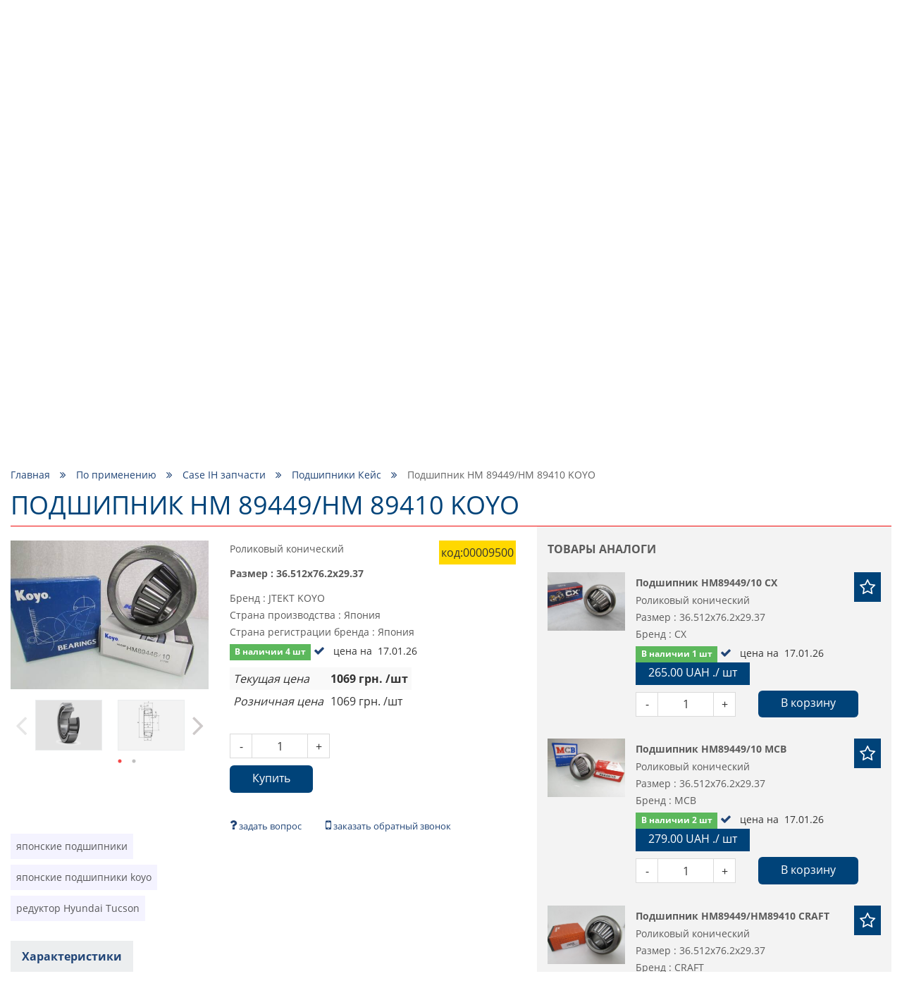

--- FILE ---
content_type: text/html; charset=utf-8
request_url: https://podshipnik.ua/product/podshipnik-hm-89449hm-89410-koyo-00009500
body_size: 69060
content:
<!DOCTYPE html>
<html prefix="og: http://ogp.me/ns#" lang="ru">
<head>
    <meta http-equiv="Content-Type" content="text/html; charset=utf-8"/>
    <meta name="google-site-verification" content="Bu6N6YzZTtlTesKPiKK2zaxLurcyqRbWo6khfk3jnx0"/>
    <meta name="msvalidate.01" content="8191925F9EBC3037F7C2401FE6B8E0AD"/>
    <meta name="viewport" content="width=device-width, initial-scale=1, maximum-scale=1">
<!--    <meta name="apple-itunes-app" content="app-id=1521898863, affiliate-data=mySite, app-argument=myIndex">-->
<!--    <meta name="google-play-app" content="app-id=com.podshipnik.app">-->
    <title>Купить подшипник  hm 89449/hm 89410 koyo в Украине, цена на Podshipnik.ua</title>
    <meta name="keywords" content=""/>
    <meta name="title" property="og:title" content="Купить подшипник  hm 89449/hm 89410 koyo в Украине, цена на Podshipnik.ua"/>
<meta name="description" property="og:description" content="Цена на подшипник  hm 89449/hm 89410 koyo, лучшее качество, огромный каталог товаров ☑ Доставка по Украине."/>
<meta property="og:type" content="website"/>
<meta property="og:url" content="https://podshipnik.ua/product/podshipnik-hm-89449hm-89410-koyo-00009500"/>
    <meta property="og:image" content="/files/product/0/8910/8910_s.jpg"/>
    <meta property="twitter:image:src" content="/files/product/0/8910/8910_s.jpg"/>
    <meta property="twitter:title" content="Купить подшипник  hm 89449/hm 89410 koyo в Украине, цена на Podshipnik.ua"/>
<meta property="twitter:description" content="Цена на подшипник  hm 89449/hm 89410 koyo, лучшее качество, огромный каталог товаров ☑ Доставка по Украине."/>
<meta property="twitter:site" content="Podshipnik"/>
<meta property="twitter:card" content="https://podshipnik.ua/product/podshipnik-hm-89449hm-89410-koyo-00009500"/>
        <script type="application/ld+json">
        {
            "@context": "http://schema.org/",
            "@type": "BreadcrumbList",
            "itemListElement": [
                {
                    "@type": "ListItem",
                    "position": "1",
                    "item": {
                        "@id": "https://podshipnik.ua/",
                        "name": "Купить подшипник  hm 89449/hm 89410 koyo в Украине, цена на Podshipnik.ua"
                    }
                },
                                            {
                            "@type": "ListItem",
                            "position": "2",
                            "item": {
                                "@id":
                                                                    "https://podshipnik.ua/catalog/po-primeneniyu",
                                                                "name": "По применению"
                            }
                        },                                {
                            "@type": "ListItem",
                            "position": "3",
                            "item": {
                                "@id":
                                                                    "https://podshipnik.ua/catalog/case-ih-zapchasti",
                                                                "name": "Case IH запчасти"
                            }
                        },                                {
                            "@type": "ListItem",
                            "position": "4",
                            "item": {
                                "@id":
                                                                    "https://podshipnik.ua/catalog/podshipniki-keys",
                                                                "name": "Подшипники Кейс"
                            }
                        },                                {
                            "@type": "ListItem",
                            "position": "5",
                            "item": {
                                "@id":
                                                                    "https://podshipnik.ua/product/podshipnik-hm-89449hm-89410-koyo-00009500",
                                                                "name": "Подшипник  HM 89449/HM 89410 KOYO"
                            }
                        }                            ]
        }



    </script>
    <script type="application/ld+json">
            {
                "@context": "https://schema.org",
                "@type": "WebSite",
                "url": "https://podshipnik.ua/",
                "potentialAction": {
                    "@type": "SearchAction",
                    "target": "https://podshipnik.ua/catalog/search-sizes?search={search_term}",
                    "query-input": "required name=search_term"
                }
            }

    </script>
<script type="application/ld+json">
{
  "@context": "https://schema.org",
  "@type": "Organization",
  "name": "podshipnik.ua Купить подшипник  hm 89449/hm 89410 koyo в Украине, цена на Podshipnik.ua",
  "description": "Цена на подшипник  hm 89449/hm 89410 koyo, лучшее качество, огромный каталог товаров ☑ Доставка по Украине.",
  "email": "podshipnikua1@gmail.com",
  "legalName": "podshipnik.ua Купить подшипник  hm 89449/hm 89410 koyo в Украине, цена на Podshipnik.ua",
  "url": "https://podshipnik.ua",
  "logo": "https://podshipnik.ua/files/storage/logo.png",
  "image": "https://podshipnik.ua/files/storage/logo.png",
  "sameAs": [
      "https://www.facebook.com/%D0%9F%D0%BE%D0%B4%D1%88%D0%B8%D0%BF%D0%BD%D0%B8%D0%BA-543554232697930/",
      "https://www.youtube.com/channel/UCDHTeLZvyH-vX9He5-0rvSw",
      "https://www.instagram.com/podshipnik.ua/?hl=ru"
      ],
  "contactPoint": [
                {
          "@type": "ContactPoint",
          "telephone" : "+380993260349",
          "contactType": "sales"
        },            {
          "@type": "ContactPoint",
          "telephone" : "+380633260316",
          "contactType": "sales"
        },            {
          "@type": "ContactPoint",
          "telephone" : "+380673857181",
          "contactType": "sales"
        }      ]
}

</script>
    <meta name="copyright" content="Skylogic 2003-2026 ©"/>
    <meta name="Author-Corporate" content="Skylogic"/>
    <meta name="Publisher-Email" content="admin@skylogic.com.ua"/>
    <link rel="shortcut icon" href="/favicon.ico" type="image/x-icon">
    <link rel="apple-touch-icon" href="/images/favicon/apple-touch-icon.png">
    <link rel="apple-touch-icon" sizes="72x72" href="/images/favicon/apple-touch-icon-72x72.png">
    <link rel="apple-touch-icon" sizes="114x114" href="/images/favicon/apple-touch-icon-114x114.png">
    <link rel="apple-touch-icon" sizes="114x114" href="/images/favicon/apple-touch-icon-114x114.png">
    <meta name="theme-color" content="#004379">
    <meta name="msapplication-navbutton-color" content="#000">
    <meta name="apple-mobile-web-app-status-bar-style" content="#000">

    
    
        <link rel="alternate" href="https://podshipnik.ua/product/podshipnik-hm-89449hm-89410-koyo-00009500" hreflang="ru">

    
        <link rel="alternate" href="https://podshipnik.ua/ua/product/podshipnik-hm-89449hm-89410-koyo-00009500" hreflang="uk">

    
		    <script>window.locale='ru';</script>
	<link rel="shortcut icon" href="/favicon.ico" type="image/x-icon"/><link rel="stylesheet" type="text/css" href="/tpl/default/css/style.min.css?1763389756"/><link rel="stylesheet" type="text/css" href="/tpl/default/css/css_style.css?1758875806"/><link rel="stylesheet" type="text/css" href="/css/easyzoom.css?1522004000"/><link rel="stylesheet" type="text/css" href="/tpl/default/css/jquery.fancybox.min.css?1526882942"/><script type="text/javascript" src="/tpl/default/js/scripts.min.js?1522004083"></script><script type="text/javascript" src="/js/bootstrap-notify.min.js?1522004013"></script><script type="text/javascript" src="/tpl/default/js/bootstrap.min.js?1522004083"></script><script type="text/javascript" src="/tpl/default/js/imask.min.js?1729747075"></script><script type="text/javascript" src="/js/ajax.js?1762872856"></script><script type="text/javascript" src="/tpl/default/js/functions.js?1729747376"></script><script type="text/javascript" src="/tpl/default/js/triggers.js?1689749458"></script><script type="text/javascript" src="/js/defferFunctions.js?1522004013"></script><script type="text/javascript" src="/js/bootstrap-formhelpers-phone.js?1449011648"></script><script type="text/javascript" src="/tpl/default/js/lazyload.js?1522004083"></script><script type="text/javascript" src="/tpl/default/js/init.js?1658827577"></script><script type="text/javascript" src="/js/jquery.elevatezoom.js?1522004014"></script><script type="text/javascript" src="/tpl/default/js/jquery.fancybox.min.js?1527142942"></script>			<link rel="stylesheet" href="/css/user-select.css">
		<script type="text/javascript" src="/js/copyright-protect.js"></script>
	
    <script src="/tpl/default/js/slimselect.js"></script>
    <link href="https://cdnjs.cloudflare.com/ajax/libs/slim-select/1.26.2/slimselect.min.css" rel="stylesheet"/>

<!--    <link rel="stylesheet" href="/tpl/default/css/jquery.smartbanner.css">-->
<!--    <script type="text/javascript" src="/tpl/default/js/jquery.smartbanner.js"></script>-->
    <!-- Google Tag Manager -->
    <script>(function(w,d,s,l,i){w[l]=w[l]||[];w[l].push({'gtm.start':new Date().getTime(),event:'gtm.js'});var f=d.getElementsByTagName(s)[0],j=d.createElement(s),dl=l!='dataLayer'?'&l='+l:'';j.async=true;j.src='https://www.googletagmanager.com/gtm.js?id='+i+dl;f.parentNode.insertBefore(j,f);})(window,document,'script','dataLayer','GTM-5SP5SG6');</script>
    <!-- End Google Tag Manager -->

	<!-- Global site tag (gtag.js) - Google Analytics -->
	<script async src="https://www.googletagmanager.com/gtag/js?id=UA-58741045-53"></script>
	<script>window.dataLayer=window.dataLayer||[];function gtag(){dataLayer.push(arguments);}gtag('js',new Date());gtag('config','UA-58741045-53');</script>
	
    <script defer src="https://cdn.jsdelivr.net/npm/@imacrayon/alpine-ajax@0.12.6/dist/cdn.min.js"></script>
    <script defer src="https://cdn.jsdelivr.net/npm/@alpinejs/persist@3.x.x/dist/cdn.min.js"></script>
    <script defer src="https://cdn.jsdelivr.net/npm/alpinejs@3.14.1/dist/cdn.min.js"></script>

    </head>
<body>
<!-- Google Tag Manager (noscript) -->
<noscript><iframe src="https://www.googletagmanager.com/ns.html?id=GTM-5SP5SG6" height="0" width="0" style="display:none;visibility:hidden"></iframe></noscript>
<!-- End Google Tag Manager (noscript) -->
<header class="header">
    <div class="container">
        <div class="row">
            <div class="col-xs-12">
                <div class="topline">
                    <div class="row head-special-row">
                        <div class="col-xs-12 col-md-4 col-md-push-8">
                            <div class="user-panel">
                                <ul class="reseted">
                                    <li class="rate">
                                        <a href="/users/favorite">
                                            <i class="fa fa-star-o" aria-hidden="true"></i>
                                          <span class='_translate ' data-search='Избранное'>Избранное</span>&nbsp;(<span id="favCount">0</span>)
                                        </a>
                                    </li>
                                    <li class="cart">
                                        <a href="/orders/all">
                                            <i class="fa fa-shopping-cart" aria-hidden="true"></i>
                                          <span class='_translate ' data-search='Корзина'>Корзина</span>&nbsp;<span id="bascketCount">(0)</span>
                                        </a>
                                    </li>
                                    <li class="user">
                                                                                <a href="/users/sign-up">
                                              <i class="fa fa-user-o" aria-hidden="true"></i>
                                              <span class="cabinetBtnText">
													<span class='_translate ' data-search='Вход'>Вход</span>												</span>
                                          </a>
                                                                          </li>
                                </ul>
                            </div>
                        </div>
                        <div class="col-xs-12 col-md-4">
                            <div class="logo">
                                <a href="/">
                                  <div class="_infoblock " data-infoblock-id="23"><p><img alt="Логотип PODSHIPNIK.ua" src="/files/storage/logo.png" style="height:55px; width:276px"/></p>
</div>                                </a>
                            </div>
                        </div>
                        <div class="col-xs-12 col-md-4 col-md-pull-8">
                            <div class="tel">
                              <div class="_infoblock " data-infoblock-id="2"><div><a href="tel:+380673857181"><img alt="Kyivstar" src="/files/storage/images/Kyivstar_Logo.png"/><strong>+38 &#040;067&#041; 385 71 81 &#040;<img alt="viber" src="/images/viber_icon.png" style="height:16px;width:auto;margin:0;"/>, <img alt="telegram" src="/images/telegram_icon.png" style="height:16px;width:auto;margin:0;"/>&#041;</strong></a></div>

<div><a href="tel:+380633260316"><img alt="lifecell" src="/files/storage/images/my_lifecell_mob.png"/><strong>+38 &#040;063&#041; 326 03 16 &#040;<img alt="viber" src="/images/viber_icon.png" style="height:16px;width:auto;margin:0;"/>, <img alt="telegram" src="/images/telegram_icon.png" style="height:16px;width:auto;margin:0;"/>&#041;</strong></a></div>

<div><a href="tel:+380673857181"><img alt="Kyivstar" src="/files/storage/images/Kyivstar_Logo.png"/><strong>+38 &#040;067&#041; 514&nbsp;15&nbsp;99&nbsp;&#040;<img alt="viber" src="/images/viber_icon.png" style="height:16px;width:auto;margin:0;"/>, <img alt="telegram" src="/images/telegram_icon.png" style="height:16px;width:auto;margin:0;"/>&#041;</strong></a></div>

<div><a href="tel:+380993260349"><img alt="Vodafone" src="/files/storage/images/881px-Vodafone_Ukraine.png"/> <strong>+38 &#040;099&#041; 326 03 49 &#040;<img alt="viber" src="/images/viber_icon.png" style="height:16px;width:auto;margin:0;"/>, <img alt="telegram" src="/images/telegram_icon.png" style="height:16px;width:auto;margin:0;"/>&#041;</strong></a></div>
</div>                            </div>
                        </div>
                    </div>
                </div>
            </div>
            <div class="col-xs-12">
                <nav class="topMenu">
                    <div class="clearfix">
                        <div class="col-xs-2 col-sm-1 col-md-11">
                            <div class="row">
                                <div class="visible-xs visible-sm">
                                    <button id="trigger" class="switch"><i class="fa fa-bars" aria-hidden="true"></i>
                                    </button>
                                </div>
                                <div class="mobileNav">
                                  <ul class="topMenu">
              <li class=" ">
          <a href="/" title="Главная">
              Главная          </a>
      </li>
              <li class=" ">
          <a href="/brand/all" title="Бренды">
              Бренды          </a>
      </li>
              <li class=" ">
          <a href="/article/all" title="Блог">
              Блог          </a>
      </li>
              <li class=" ">
          <a href="/o-nas" title="О нас">
              О нас          </a>
      </li>
              <li class=" ">
          <a href="/dostavka" title="Доставка">
              Доставка          </a>
      </li>
              <li class=" ">
          <a href="/kontakty" title="Контакты">
              Контакты          </a>
      </li>
  </ul>                                </div>
                            </div>
                        </div>
                        <div class="col-xs-7 col-sm-10 hidden-md hidden-lg hidden-xl pos-static-sm-only pos-static-xs-only">
                            <div class="row">
                              	<div class="mobile-menu-wrapper" data-toggle-container>
		<button class="toggleCatalog hasArrows" type="button" data-toggle-button data-toggle-icon="fa-angle-down fa-angle-up">
			<span class='_translate ' data-search='КАТАЛОГ ТОВАРОВ'>КАТАЛОГ ТОВАРОВ</span>			<span class="arrows">
			<i class="fa fa-angle-down" aria-hidden="true"></i>
		</span>
		</button>
		<div class="toggleContent" data-toggle-content>
			<div class="hidden-lg hidden-md">
				<div class="tabs">
					<div class="hedline">
						<ul class="reseted tabs-caption ">
							<li class="active">
								<a href="#" onclick="return false">По маркировке</a>
							</li>
							<li class="">
								<a href="#" onclick="return false">По применению</a>
							</li>
						</ul>
					</div>
					<div class="mobileCatalog">
						<div class="tabs-content tab-open">
															<ul class='mobile-menu-block'>
																									<li class="  drop-link level-1">
											<a href="/catalog/sharikovye-podshipniki">Шариковые подшипники 							<span class="fa-warp" title="открыть / закрыть меню"><i class="fa fa-angle-down" aria-hidden="true"></i></span>
						</a>
										<ul class=" drop-block level-1">
																						<li class="  drop-link level-2">
											<a href="/catalog/miniatyurnye-podshipniki-mikropodshipniki">Миниатюрные подшипники (микроподшипники)							<span class="fa-warp" title="открыть / закрыть меню"><i class="fa fa-angle-down" aria-hidden="true"></i></span>
						</a>
										<ul class=" drop-block level-2">
																						<li class="   level-3">
											<a href="/catalog/radialnye-odnoryadnye">
                            Радиальные, однорядные                        </a>
									</li>
																					<li class="   level-3">
											<a href="/catalog/radialnye-odnoryadnye-zakrytye-metallom-zz">
                            Радиальные, однорядные, закрытые металлом ZZ                        </a>
									</li>
																					<li class="   level-3">
											<a href="/catalog/radialnye-odnoryadnye-zakrytye-rezinoj-2rs">
                            Радиальные, однорядные, закрытые резиной 2RS                        </a>
									</li>
																					<li class="   level-3">
											<a href="/catalog/radialnye-odnoryadnye-s-flancevym-naruzhnym-kolcom-363">
                            Радиальные, однорядные, с фланцевым наружным кольцом                        </a>
									</li>
																					<li class="   level-3">
											<a href="/catalog/radialnye-odnoryadnye-s-nerzhaveyuschey-stali-362">
                            Радиальные, однорядные, с нержавеющей стали                        </a>
									</li>
																					<li class="   level-3">
											<a href="/catalog/radialnye-odnoryadnye-s-nerzhaveyuschey-stali-s-flancevym-naruzhnym-kolcom-363">
                            Радиальные, однорядные, с нержавеющей стали, с фланцевым наружным кольцом                        </a>
									</li>
																					<li class="   level-3">
											<a href="/catalog/samoustanavlivayushchiesya">
                            Самоустанавливающиеся                        </a>
									</li>
																					<li class="   level-3">
											<a href="/catalog/upornie">
                            Упорные                        </a>
									</li>
										</ul>
				</li>
																					<li class="  drop-link level-2">
											<a href="/catalog/podshipniki-sharikovye-radialnye">Подшипники шариковые радиальные							<span class="fa-warp" title="открыть / закрыть меню"><i class="fa fa-angle-down" aria-hidden="true"></i></span>
						</a>
										<ul class=" drop-block level-2">
																						<li class="   level-3">
											<a href="/catalog/odnoryadnye">
                            Однорядные                        </a>
									</li>
																					<li class="   level-3">
											<a href="/catalog/odnoryadnie-zakritie-metallom-zz">
                            Однорядные, закрытые металлом ZZ                        </a>
									</li>
																					<li class="   level-3">
											<a href="/catalog/odnoryadnie-zakritie-rezinoy-2rs">
                            Однорядные, закрытые резиной 2RS                        </a>
									</li>
																					<li class="   level-3">
											<a href="/catalog/odnoryadnye-s-kanavkoy-pod-stopornoe-kolco">
                            Однорядные, с канавкой под стопорное кольцо                        </a>
									</li>
																					<li class="   level-3">
											<a href="/catalog/odnoryadnye-s-konicheskim-vnutrennim-kolcom">
                            Однорядные, с коническим внутренним кольцом                        </a>
									</li>
																					<li class="   level-3">
											<a href="/catalog/odnoryadnye-s-nerzhaveyuschey-stali">
                            Однорядные, с удлиненным внутренним кольцом                        </a>
									</li>
																					<li class="   level-3">
											<a href="/catalog/odnoryadnye-s-nerzhaveyuschey-stali-s-flancevym-naruzhnym-kolcom">
                            Однорядные, с нержавеющей стали                        </a>
									</li>
																					<li class="   level-3">
											<a href="/catalog/dvuhryadnye">
                            Однорядные, с нержавеющей стали, с фланцевым наружным кольцом                        </a>
									</li>
																					<li class="   level-3">
											<a href="/catalog/dvuhryadnie">
                            Двухрядные                        </a>
									</li>
										</ul>
				</li>
																					<li class="   level-2">
											<a href="/catalog/radialnye-dvuhryadnye-sfericheskie-samoustanavlivayuschiesya-sharikovye-podshipniki">
                            Радиальные двухрядные сферические самоустанавливающиеся шариковые подшипники                        </a>
									</li>
																					<li class="  drop-link level-2">
											<a href="/catalog/radialno-upornye-sharikovye-podshipniki">Радиально- упорные шариковые подшипники							<span class="fa-warp" title="открыть / закрыть меню"><i class="fa fa-angle-down" aria-hidden="true"></i></span>
						</a>
										<ul class=" drop-block level-2">
																						<li class="   level-3">
											<a href="/catalog/odnoryadnye-373">
                            Однорядные                        </a>
									</li>
																					<li class="   level-3">
											<a href="/catalog/dvuhryadnye-372">
                            Двухрядные                        </a>
									</li>
																					<li class="   level-3">
											<a href="/catalog/s-chetyrehtochechnym-kontaktom">
                            С четырехточечным контактом                        </a>
									</li>
										</ul>
				</li>
																					<li class="  drop-link level-2">
											<a href="/catalog/upornye-sharikovye-podshipniki">Упорные шариковые подшипники							<span class="fa-warp" title="открыть / закрыть меню"><i class="fa fa-angle-down" aria-hidden="true"></i></span>
						</a>
										<ul class=" drop-block level-2">
																						<li class="   level-3">
											<a href="/catalog/odinarnye-s-ploskim-svobodnym-kolcom">
                            Одинарные с плоским свободным кольцом                        </a>
									</li>
																					<li class="   level-3">
											<a href="/catalog/odinarnye-so-sfericheskim-svobodnym-kolcom-s-podkladnym-kolcom-ili-bez">
                            Одинарные со сферическим свободным кольцом, с подкладным кольцом или без                        </a>
									</li>
										</ul>
				</li>
																					<li class="  drop-link level-2">
											<a href="/catalog/zakreplyaemye-vstavlyaemye-sharikovye-podshipniki">Закрепляемые (вставляемые) шариковые подшипники							<span class="fa-warp" title="открыть / закрыть меню"><i class="fa fa-angle-down" aria-hidden="true"></i></span>
						</a>
										<ul class=" drop-block level-2">
																						<li class="   level-3">
											<a href="/catalog/so-sfericheskim-naruzhnym-kolcom-rezbovymi-shtiftami-vnutrennee-kolco-udlinnennoe-s-odnoy-storony">
                            Со сферическим наружным кольцом, резьбовыми штифтами, внутреннее кольцо удлинненное с одной стороны                        </a>
									</li>
																					<li class="   level-3">
											<a href="/catalog/so-sfericheskim-naruzhnym-kolcom-rezbovymi-shtiftami-vnutrennee-kolco-udlinnennoe-s-obeih-storon">
                            Со сферическим наружным кольцом, резьбовыми штифтами, внутреннее кольцо удлинненное с обеих сторон                        </a>
									</li>
																					<li class="   level-3">
											<a href="/catalog/so-sfericheskim-naruzhnym-kolcom-ekscentrikovym-zakrepitelnym-kolcom-vnutrennee-kolco-udlinnennoe-s-odnoy-storony">
                            Со сферическим наружным кольцом, эксцентриковым закрепительным кольцом, внутреннее кольцо удлинненное с одной стороны                        </a>
									</li>
																					<li class="   level-3">
											<a href="/catalog/so-sfericheskim-naruzhnym-kolcom-ekscentrikovym-zakrepitelnym-kolcom-vnutrennee-kolco-udlinnennoe-s-obeih-storon">
                            Со сферическим наружным кольцом, эксцентриковым закрепительным кольцом, внутреннее кольцо удлинненное с обеих сторон                        </a>
									</li>
																					<li class="   level-3">
											<a href="/catalog/so-sfericheskim-naruzhnym-kolcom-konicheskim-otverstiem-dlya-montazha-na-zakrepitelnoy-vtulke">
                            Со сферическим наружным кольцом, коническим отверстием, для монтажа на закрепительной втулке                        </a>
									</li>
																					<li class="   level-3">
											<a href="/catalog/so-sfericheskim-naruzhnym-kolcom-konicheskim-otverstiem-vnutrennee-kolco-udlinnennoe-s-obeih-storon-dlya-montazha-na-zakrepiteln">
                            Со сферическим наружным кольцом, коническим отверстием, внутреннее кольцо удлинненное с обеих сторон, для монтажа на закрепительной втулке                        </a>
									</li>
																					<li class="   level-3">
											<a href="/catalog/so-sfericheskim-naruzhnym-kolcom-i-standartnym-vnutrennim-kolcom">
                            Со сферическим наружным кольцом и стандартным внутренним кольцом                        </a>
									</li>
																					<li class="   level-3">
											<a href="/catalog/so-sfericheskim-naruzhnym-kolcom-plavayuschiy-podshipnik-povodkovyy-paz-vo-vnutrennem-kolce">
                            Со сферическим наружным кольцом, плавающий подшипник, поводковый паз во внутреннем кольце                        </a>
									</li>
																					<li class="   level-3">
											<a href="/catalog/s-cilindricheskim-naruzhnym-kolcom-ekscentrikovym-zakrepitelnym-kolcom-vnutrennee-kolco-udlinnennoe-s-odnoy-storony">
                            С цилиндрическим наружным кольцом, эксцентриковым закрепительным кольцом, внутреннее кольцо удлинненное с одной стороны                        </a>
									</li>
																					<li class="   level-3">
											<a href="/catalog/s-cilindricheskim-naruzhnym-kolcom-rezbovymi-shtiftami-vnutrennee-kolco-udlinnennoe-s-obeih-storon">
                            С цилиндрическим наружным кольцом, эксцентриковым закрепительным кольцом, внутреннее кольцо удлинненное с обеих сторон                        </a>
									</li>
																					<li class="   level-3">
											<a href="/catalog/s-cilindricheskim-naruzhnym-kolcom-rezbovymi-shtiftami-vnutrennee-kolco-udlinnennoe-s-obeih-storon-448">
                            С цилиндрическим наружным кольцом, резьбовыми штифтами, внутреннее кольцо удлинненное с обеих сторон                        </a>
									</li>
										</ul>
				</li>
										</ul>
				</li>
																					<li class="   level-1">
											<a href="/catalog/rasprodazha-salnikov-remney">
                            Распродажа сальников, ремней                        </a>
									</li>
																					<li class="  drop-link level-1">
											<a href="/catalog/podshipnikovye-uzly-i-korpusa">Подшипниковые узлы и корпуса							<span class="fa-warp" title="открыть / закрыть меню"><i class="fa fa-angle-down" aria-hidden="true"></i></span>
						</a>
										<ul class=" drop-block level-1">
																						<li class="  drop-link level-2">
											<a href="/catalog/sharikovye-podshipnikovye-uzly">Шариковые подшипниковые узлы							<span class="fa-warp" title="открыть / закрыть меню"><i class="fa fa-angle-down" aria-hidden="true"></i></span>
						</a>
										<ul class=" drop-block level-2">
																						<li class="   level-3">
											<a href="/catalog/stacionarnye-podshipnikovye-uzly">
                            Стационарные подшипниковые узлы                        </a>
									</li>
																					<li class="   level-3">
											<a href="/catalog/stacionarnye-podshipnikovye-uzly-s-korotkoy-bazoy">
                            Стационарные подшипниковые узлы с короткой базой                        </a>
									</li>
																					<li class="   level-3">
											<a href="/catalog/kvadratnye-flancevye-podshipnikovye-uzly">
                            Квадратные фланцевые подшипниковые узлы                        </a>
									</li>
																					<li class="   level-3">
											<a href="/catalog/ovalnye-flancevye-podshipnikovye-uzly">
                            Овальные фланцевые подшипниковые узлы                        </a>
									</li>
																					<li class="   level-3">
											<a href="/catalog/kruglye-flancevye-podshipnikovye-uzly">
                            Круглые фланцевые подшипниковые узлы                        </a>
									</li>
																					<li class="   level-3">
											<a href="/catalog/kronshteynovie-flantsevie-podshipnikovie-uzli-na-3-bolta">
                            Кронштейновые фланцевые подшипниковые узлы на 3 болта                        </a>
									</li>
																					<li class="   level-3">
											<a href="/catalog/natyazhnye-podshipnikovye-uzly">
                            Фланцевые подшипниковые узлы для поворотных перемещений                        </a>
									</li>
																					<li class="   level-3">
											<a href="/catalog/podvesnye-podshipnikovye-uzly">
                            Натяжные подшипниковые узлы                        </a>
									</li>
																					<li class="   level-3">
											<a href="/catalog/podvesnye-podshipnikovye-uzly-459">
                            Подвесные подшипниковые узлы                        </a>
									</li>
										</ul>
				</li>
																					<li class="  drop-link level-2">
											<a href="/catalog/korpusa-dlya-podshipnikov">Корпуса для подшипников							<span class="fa-warp" title="открыть / закрыть меню"><i class="fa fa-angle-down" aria-hidden="true"></i></span>
						</a>
										<ul class=" drop-block level-2">
																						<li class="   level-3">
											<a href="/catalog/stacionarnye-korpusa-dlya-zakreplyaemyh-vstavlyaemyh-sharikovyh-podshipnikov">
                            Стационарные корпуса для закрепляемых (вставляемых) шариковых подшипников                        </a>
									</li>
																					<li class="   level-3">
											<a href="/catalog/kvadratnye-flancevye-korpusa-dlya-zakreplyaemyh-vstavlyaemyh-sharikovyh-podshipnikov">
                            Квадратные фланцевые корпуса для закрепляемых (вставляемых) шариковых подшипников                        </a>
									</li>
																					<li class="   level-3">
											<a href="/catalog/ovalnye-flancevye-korpusa-dlya-zakreplyaemyh-vstavlyaemyh-sharikovyh-podshipnikov">
                            Овальные фланцевые корпуса для закрепляемых (вставляемых) шариковых подшипников                        </a>
									</li>
																					<li class="   level-3">
											<a href="/catalog/kruglye-flancevye-korpusa-dlya-zakreplyaemyh-vstavlyaemyh-sharikovyh-podshipnikov">
                            Круглые фланцевые корпуса для закрепляемых (вставляемых) шариковых подшипников                        </a>
									</li>
																					<li class="   level-3">
											<a href="/catalog/treugolnye-flancevye-korpusa-dlya-zakreplyaemyh-vstavlyaemyh-sharikovyh-podshipnikov">
                            Треугольные фланцевые корпуса для закрепляемых (вставляемых) шариковых подшипников                        </a>
									</li>
										</ul>
				</li>
										</ul>
				</li>
																					<li class="  drop-link level-1">
											<a href="/catalog/rolikovye-podshipniki">Роликовые подшипники 							<span class="fa-warp" title="открыть / закрыть меню"><i class="fa fa-angle-down" aria-hidden="true"></i></span>
						</a>
										<ul class=" drop-block level-1">
																						<li class="  drop-link level-2">
											<a href="/catalog/cilindricheskie-rolikovye-podshipniki">Цилиндрические роликовые подшипники							<span class="fa-warp" title="открыть / закрыть меню"><i class="fa fa-angle-down" aria-hidden="true"></i></span>
						</a>
										<ul class=" drop-block level-2">
																						<li class="   level-3">
											<a href="/catalog/odnoryadnye-plavayuschie-s-dvubortnym-vnutrennim-kolcom-bezbortnym-naruzhnym-kolcom-razemnye-s-separatorom">
                            Однорядные, плавающие, с двубортным внутренним кольцом, безбортным наружным кольцом, разъемные, с сепаратором                        </a>
									</li>
																					<li class="   level-3">
											<a href="/catalog/odnoryadnye-plavayuschie-s-dvubortnym-naruzhnym-kolcom-bezbortnym-vnutrennim-kolcom-razemnye-s-separatorom">
                            Однорядные, плавающие, с двубортным наружным кольцом, безбортным внутренним кольцом, разъемные, с сепаратором                        </a>
									</li>
																					<li class="   level-3">
											<a href="/catalog/odnoryadnye-s-odnobortnym-naruzhnym-kolcom-dvuhbortnym-vnutrennim-kolcom-razemnye-s-separatorom">
                            Однорядные, с однобортным наружным кольцом, двухбортным внутренним кольцом, разъемные, с сепаратором                        </a>
									</li>
																					<li class="   level-3">
											<a href="/catalog/odnoryadnye-s-dvuhbortnym-naruzhnym-kolcom-odnobortnym-vnutrennim-kolcom-razemnye-s-separatorom">
                            Однорядные, с двухбортным наружным кольцом, однобортным внутренним кольцом, разъемные, с сепаратором                        </a>
									</li>
																					<li class="   level-3">
											<a href="/catalog/odnoryadnye-s-dvuhbortnym-naruzhnym-kolcom-odnobortnym-vnutrennim-kolcom-semnym-bortom-v-vide-svobodnogo-kolca-fiksirovannye-raz">
                            Однорядные, с двухбортным наружным кольцом, однобортным внутренним кольцом, съемным бортом в виде свободного кольца, фиксированные, разъемные, с сепаратором                        </a>
									</li>
																					<li class="   level-3">
											<a href="/catalog/odnoryadnye-s-dvuhbortnym-vnutrennim-kolcom-odnobortnym-naruzhnym-kolcom-semnym-bortom-v-vide-svobodnogo-kolca-fiksirovannye-raz">
                            Однорядные, с двухбортным внутренним кольцом, однобортным наружным кольцом, съемным бортом в виде свободного кольца, фиксированные, разъемные, с сепаратором                        </a>
									</li>
																					<li class="   level-3">
											<a href="/catalog/odnoryadnye-bez-vnutrennego-kolca">
                            Однорядные, без внутреннего кольца                        </a>
									</li>
																					<li class="   level-3">
											<a href="/catalog/odnoryadnye-bez-kolec">
                            Однорядные, без колец                        </a>
									</li>
																					<li class="   level-3">
											<a href="/catalog/odnoryadnye-besseparatornye-s-polnym-komplektom-rolikov">
                            Однорядные, бессепараторные, с полным комплектом роликов                        </a>
									</li>
																					<li class="   level-3">
											<a href="/catalog/dvuhryadnye-s-cilindricheskim-ili-konicheskim-otverstiem">
                            Двухрядные, с цилиндрическим или коническим отверстием                        </a>
									</li>
																					<li class="   level-3">
											<a href="/catalog/dvuhryadnie-besseparatornie-s-polnim-komplektom-rolikov">
                            Двухрядные, бессепараторные, с полным комплектом роликов                        </a>
									</li>
										</ul>
				</li>
																					<li class="  drop-link level-2">
											<a href="/catalog/igolchatye-podshipniki">Игольчатые подшипники							<span class="fa-warp" title="открыть / закрыть меню"><i class="fa fa-angle-down" aria-hidden="true"></i></span>
						</a>
										<ul class=" drop-block level-2">
																						<li class="   level-3">
											<a href="/catalog/s-separatorom-bez-kolec">
                            С сепаратором, без колец                        </a>
									</li>
																					<li class="   level-3">
											<a href="/catalog/so-shtampovannym-naruzhnym-kolcom">
                            Со штампованным наружным кольцом                        </a>
									</li>
																					<li class="   level-3">
											<a href="/catalog/so-shtampovannym-naruzhnym-kolcom-i-zakrytym-torcom">
                            Со штампованным наружным кольцом и закрытым торцом                        </a>
									</li>
																					<li class="   level-3">
											<a href="/catalog/s-mehanicheski-obrabotannymi-kolcami-bez-vnutrennego-kolca">
                            С механически обработанными кольцами, без внутреннего кольца                        </a>
									</li>
																					<li class="   level-3">
											<a href="/catalog/s-mehanicheski-obrabotannymi-kolcami-s-vnutrennim-kolcom">
                            С механически обработанными кольцами, с внутренним кольцом                        </a>
									</li>
																					<li class="   level-3">
											<a href="/catalog/samotsentriruyushchiysya-s-vnutrennim-koltsom">
                            Самоцентрирующийся, с внутренним кольцом                        </a>
									</li>
																					<li class="   level-3">
											<a href="/catalog/kombinirovannye-radialno-upornye-sharikopodshipniki-s-igolchatymi-rolikami">
                            Комбинированные радиально- упорные шарикоподшипники с игольчатыми роликами                        </a>
									</li>
																					<li class="   level-3">
											<a href="/catalog/kombinirovannye-podshipniki-s-korotkimi-cilindricheskimi-i-igolchatymi-rolikami">
                            Комбинированные подшипники с короткими цилиндрическими и игольчатыми роликами                        </a>
									</li>
										</ul>
				</li>
																					<li class="  drop-link level-2">
											<a href="/catalog/konicheskie-rolikovye-podshipniki">Конические роликовые подшипники							<span class="fa-warp" title="открыть / закрыть меню"><i class="fa fa-angle-down" aria-hidden="true"></i></span>
						</a>
										<ul class=" drop-block level-2">
																						<li class="   level-3">
											<a href="/catalog/odnoryadnye-s-metricheskimi-razmerami">
                            Однорядные с метрическими размерами                        </a>
									</li>
																					<li class="   level-3">
											<a href="/catalog/odnoryadnye-konicheskie-s-dyuymovymi-razmerami">
                            Однорядные с дюймовыми размерами                        </a>
									</li>
																					<li class="   level-3">
											<a href="/catalog/dvuhryadnye-konicheskaya-dvuhryadnaya-naruzhnaya-oboyma-o-obraznaya-shema-konfiguraciya-tdo">
                            Двухрядные, коническая двухрядная наружная обойма, O- образная схема (конфигурация TDO)                        </a>
									</li>
										</ul>
				</li>
																					<li class="   level-2">
											<a href="/catalog/sfericheskie-rolikovye-podshipniki">
                            Сферические роликовые подшипники                        </a>
									</li>
																					<li class="  drop-link level-2">
											<a href="/catalog/upornye-cilindricheskie-rolikovye-podshipniki">Упорные цилиндрические роликовые подшипники							<span class="fa-warp" title="открыть / закрыть меню"><i class="fa fa-angle-down" aria-hidden="true"></i></span>
						</a>
										<ul class=" drop-block level-2">
																						<li class="   level-3">
											<a href="/catalog/upornye-cilindricheskie-rolikovye-podshipniki-i-komplekty-upornyh-cilindricheskih-rolikov-s-separatorom">
                            Упорные цилиндрические роликовые подшипники и комплекты упорных цилиндрических роликов с сепаратором                        </a>
									</li>
																					<li class="   level-3">
											<a href="/catalog/opornye-shayby-dlya-cilindricheskih-i-igolchatyh-upornyh-podshipnikov-457">
                            Опорные шайбы для цилиндрических и игольчатых упорных подшипников                        </a>
									</li>
										</ul>
				</li>
																					<li class="  drop-link level-2">
											<a href="/catalog/upornye-igolchatye-rolikovye-podshipniki">Упорные игольчатые роликовые подшипники							<span class="fa-warp" title="открыть / закрыть меню"><i class="fa fa-angle-down" aria-hidden="true"></i></span>
						</a>
										<ul class=" drop-block level-2">
																						<li class="   level-3">
											<a href="/catalog/upornye-igolchatye-podshipniki-i-komplekty-igolchatyh-rolikov-s-separatorom">
                            Упорные игольчатые подшипники и комплекты игольчатых роликов с сепаратором                        </a>
									</li>
																					<li class="   level-3">
											<a href="/catalog/opornye-shayby-dlya-cilindricheskih-i-igolchatyh-upornyh-podshipnikov">
                            Опорные шайбы для цилиндрических и игольчатых упорных подшипников                        </a>
									</li>
										</ul>
				</li>
																					<li class="   level-2">
											<a href="/catalog/opornye-shajby-dlya-cilindricheskih-i-igolchatyh-upornyh-podshipnikov">
                            Опорные шайбы для цилиндрических и игольчатых упорных подшипников                        </a>
									</li>
																					<li class="   level-2">
											<a href="/catalog/upornye-konicheskie-rolikovye-podshipniki">
                            Упорные сферические роликовые подшипники                        </a>
									</li>
																					<li class="   level-2">
											<a href="/catalog/upornye-konicheskie-rolikovye-podshipniki-453">
                            Упорные конические роликовые подшипники                        </a>
									</li>
										</ul>
				</li>
																					<li class="  drop-link level-1">
											<a href="/catalog/podshipniki-skolzheniya">Подшипники скольжения							<span class="fa-warp" title="открыть / закрыть меню"><i class="fa fa-angle-down" aria-hidden="true"></i></span>
						</a>
										<ul class=" drop-block level-1">
																						<li class="  drop-link level-2">
											<a href="/catalog/sfericheskie-podshipniki-skolzheniya">Сферические подшипники скольжения							<span class="fa-warp" title="открыть / закрыть меню"><i class="fa fa-angle-down" aria-hidden="true"></i></span>
						</a>
										<ul class=" drop-block level-2">
																						<li class="   level-3">
											<a href="/catalog/podshipniki-sharnirnye-radialnye">
                            Подшипники шарнирные радиальные                        </a>
									</li>
										</ul>
				</li>
																					<li class="  drop-link level-2">
											<a href="/catalog/sharnirnye-golovki-nakonechniki-tyag">Шарнирные головки (наконечники тяг)							<span class="fa-warp" title="открыть / закрыть меню"><i class="fa fa-angle-down" aria-hidden="true"></i></span>
						</a>
										<ul class=" drop-block level-2">
																						<li class="   level-3">
											<a href="/catalog/s-naruzhnoy-pravoy-rezboy">
                            С наружной правой резьбой                        </a>
									</li>
																					<li class="   level-3">
											<a href="/catalog/s-naruzhnoy-levoy-rezboy">
                            С наружной левой резьбой                        </a>
									</li>
																					<li class="   level-3">
											<a href="/catalog/s-vnutrenney-pravoy-rezboy">
                            С внутренней правой резьбой                        </a>
									</li>
																					<li class="   level-3">
											<a href="/catalog/s-vnutrenney-levoy-rezboy">
                            С внутренней левой резьбой                        </a>
									</li>
										</ul>
				</li>
																					<li class="   level-2">
											<a href="/catalog/vtulki-skolzheniya">
                            Втулки скольжения                        </a>
									</li>
										</ul>
				</li>
																					<li class="  drop-link level-1">
											<a href="/catalog/podshipniki-opornye-roliki">Подшипники- опорные ролики							<span class="fa-warp" title="открыть / закрыть меню"><i class="fa fa-angle-down" aria-hidden="true"></i></span>
						</a>
										<ul class=" drop-block level-1">
																						<li class="   level-2">
											<a href="/catalog/kulachkovye-napravlyayuschie-roliki">
                            Опорные ролики на основе шариковых подшипников                        </a>
									</li>
																					<li class="  drop-link level-2">
											<a href="/catalog/opornye-roliki">Опорные ролики на основе роликовых подшипников							<span class="fa-warp" title="открыть / закрыть меню"><i class="fa fa-angle-down" aria-hidden="true"></i></span>
						</a>
										<ul class=" drop-block level-2">
																						<li class="   level-3">
											<a href="/catalog/bez-flancevyh-kolec-s-vnutrennim-kolcom-bez-osevogo-centrirovaniya">
                            Без фланцевых колец, с внутренним кольцом, без осевого центрирования                        </a>
									</li>
																					<li class="   level-3">
											<a href="/catalog/s-flancevymi-kolcami-s-vnutrennim-kolcom-s-osevym-centrirovaniem">
                            С фланцевыми кольцами, с внутренним кольцом, с осевым центрированием                        </a>
									</li>
										</ul>
				</li>
																					<li class="   level-2">
											<a href="/catalog/opornye-roliki-s-capfoy">
                            Опорные ролики с цапфой                        </a>
									</li>
										</ul>
				</li>
																					<li class="  drop-link level-1">
											<a href="/catalog/podshipniki-dlya-lineynogo-peremescheniya">Подшипник и узлы для линейного перемещения							<span class="fa-warp" title="открыть / закрыть меню"><i class="fa fa-angle-down" aria-hidden="true"></i></span>
						</a>
										<ul class=" drop-block level-1">
																						<li class="   level-2">
											<a href="/catalog/podshipniki-dlya-lineynogo-peremescheniya-418">
                            Подшипники для линейного перемещения                        </a>
									</li>
																					<li class="   level-2">
											<a href="/catalog/podshipniki-dlya-lineynogo-peremescheniya-s-flancem">
                            Подшипники для линейного перемещения с фланцем                        </a>
									</li>
										</ul>
				</li>
																					<li class="  drop-link level-1">
											<a href="/catalog/prinadlezhnosti-dlya-podshipnikov">Принадлежности для подшипников							<span class="fa-warp" title="открыть / закрыть меню"><i class="fa fa-angle-down" aria-hidden="true"></i></span>
						</a>
										<ul class=" drop-block level-1">
																						<li class="  drop-link level-2">
											<a href="/catalog/zakrepitelnye-vtulki">Закрепительные втулки							<span class="fa-warp" title="открыть / закрыть меню"><i class="fa fa-angle-down" aria-hidden="true"></i></span>
						</a>
										<ul class=" drop-block level-2">
																						<li class="   level-3">
											<a href="/catalog/dlya-metricheskih-valov">
                            Для метрических валов                        </a>
									</li>
										</ul>
				</li>
																					<li class="   level-2">
											<a href="/catalog/styazhnye-vtulki-ah">
                            Стяжные втулки AH                        </a>
									</li>
																					<li class="   level-2">
											<a href="/catalog/stopornye-gayki-km">
                            Стопорные гайки KM                        </a>
									</li>
																					<li class="   level-2">
											<a href="/catalog/stopornye-shayby-mb">
                            Стопорные шайбы MB                        </a>
									</li>
										</ul>
				</li>
																					<li class="  drop-link level-1">
											<a href="/catalog/stopornye-kolca">Стопорные кольца							<span class="fa-warp" title="открыть / закрыть меню"><i class="fa fa-angle-down" aria-hidden="true"></i></span>
						</a>
										<ul class=" drop-block level-1">
																						<li class="   level-2">
											<a href="/catalog/stopornye-kolca-vnutrennie-dlya-otverstiy">
                            Стопорные кольца внутренние для отверстий                        </a>
									</li>
																					<li class="   level-2">
											<a href="/catalog/stopornye-kolca-naruzhnye-dlya-valov">
                            Стопорные кольца наружные для валов                        </a>
									</li>
										</ul>
				</li>
																					<li class="   level-1">
											<a href="/catalog/obgonnie-mufti">
                            Обгонные муфты                        </a>
									</li>
																					<li class="   level-1">
											<a href="/catalog/salniki">
                            Сальники                        </a>
									</li>
																					<li class="   level-1">
											<a href="/catalog/remni-privodnye-klinovye">
                            Ремни приводные клиновые                        </a>
									</li>
																					<li class="   level-1">
											<a href="/catalog/remni-ventilyatornye-klinovye">
                            Ремни вентиляторные клиновые                        </a>
									</li>
																					<li class="   level-1">
											<a href="/catalog/cepi-privodnye-rolikovye">
                            Цепи приводные роликовые                        </a>
									</li>
																					<li class="   level-1">
											<a href="/catalog/smazka-dlya-podshipnikov-i-salnikov">
                            Смазка для подшипников и сальников                        </a>
									</li>
																					<li class="   level-1">
											<a href="/catalog/promyshlennye-klei-i-germetiki">
                            Промышленные клеи и герметики                        </a>
									</li>
																					<li class="   level-1">
											<a href="/catalog/rasprodazha-podshipnikov" style="color:red">
                            Распродажа подшипников                        </a>
									</li>
													</ul>
													</div>
						<div class="tabs-content ">
															<ul class='mobile-menu-block'>
																									<li class="  drop-link level-1">
											<a href="/catalog/podbor-podshipnika-po-razmeram-798">Подбор подшипника по размерам							<span class="fa-warp" title="открыть / закрыть меню"><i class="fa fa-angle-down" aria-hidden="true"></i></span>
						</a>
										<ul class=" drop-block level-1">
																						<li class="   level-2">
											<a href="/catalog/podshipnik-s-vnutrennim-diametrom-4-mm">
                            Подшипник с внутренним диаметром 4 мм                        </a>
									</li>
																					<li class="   level-2">
											<a href="/catalog/podshipnik-s-vnutrennim-diametrom-3-mm">
                            Подшипник с внутренним диаметром 3 мм                        </a>
									</li>
																					<li class="   level-2">
											<a href="/catalog/podshipnik-s-vnutrennim-diametrom-5-mm">
                            Подшипник с внутренним диаметром 5 мм                        </a>
									</li>
																					<li class="   level-2">
											<a href="/catalog/podshipnik-s-vnutrennim-diametrom-6-mm">
                            Подшипник с внутренним диаметром 6 мм                        </a>
									</li>
																					<li class="   level-2">
											<a href="/catalog/podshipnik-s-vnutrennim-diametrom-7-mm">
                            Подшипник с внутренним диаметром 7 мм                        </a>
									</li>
																					<li class="   level-2">
											<a href="/catalog/podshipnik-s-vnutrennim-diametrom-8-mm">
                            Подшипник с внутренним диаметром 8 мм                        </a>
									</li>
																					<li class="   level-2">
											<a href="/catalog/podshipnik-vnutrenniy-diametr-8-naruzhnyy-22">
                            Подшипник внутренний диаметр 8 наружный 22                        </a>
									</li>
																					<li class="   level-2">
											<a href="/catalog/podshipnik-s-vnutrennim-diametrom-9-mm">
                            Подшипник с внутренним диаметром 9 мм                        </a>
									</li>
																					<li class="   level-2">
											<a href="/catalog/podshipnik-s-vnutrennim-diametrom-10-mm">
                            Подшипник с внутренним диаметром 10 мм                        </a>
									</li>
																					<li class="   level-2">
											<a href="/catalog/podshipnik-vnutrenniy-diametr-10-naruzhnyy-20">
                            Подшипник внутренний диаметр 10 наружный 20                        </a>
									</li>
																					<li class="   level-2">
											<a href="/catalog/podshipnik-vnutrenniy-diametr-10-naruzhnyy-22">
                            Подшипник внутренний диаметр 10 наружный 22                        </a>
									</li>
																					<li class="   level-2">
											<a href="/catalog/podshipnik-vnutrenniy-diametr-10-naruzhnyy-26">
                            Подшипник внутренний диаметр 10 наружный 26                        </a>
									</li>
																					<li class="   level-2">
											<a href="/catalog/podshipnik-vnutrenniy-diametr-10-naruzhnyy-28">
                            Подшипник внутренний диаметр 10 наружный 28                        </a>
									</li>
																					<li class="   level-2">
											<a href="/catalog/podshipnik-s-vnutrennim-diametrom-12-mm">
                            Подшипник с внутренним диаметром 12 мм                        </a>
									</li>
																					<li class="   level-2">
											<a href="/catalog/podshipnik-vnutrenniy-diametr-12-naruzhnyy-24">
                            Подшипник внутренний диаметр 12 наружный 24                        </a>
									</li>
																					<li class="   level-2">
											<a href="/catalog/podshipnik-vnutrenniy-diametr-12-naruzhnyy-28">
                            Подшипник внутренний диаметр 12 наружный 28                        </a>
									</li>
																					<li class="   level-2">
											<a href="/catalog/podshipnik-vnutrenniy-diametr-12-7">
                            Подшипник внутренний диаметр 12 7                        </a>
									</li>
																					<li class="   level-2">
											<a href="/catalog/podshipnik-s-vnutrennim-diametrom-13-mm">
                            Подшипник с внутренним диаметром 13 мм                        </a>
									</li>
																					<li class="   level-2">
											<a href="/catalog/podshipnik-s-vnutrennim-diametrom-14-mm">
                            Подшипник с внутренним диаметром 14 мм                        </a>
									</li>
																					<li class="   level-2">
											<a href="/catalog/podshipnik-vnutrenniy-diametr-14-naruzhnyy-35">
                            Подшипник внутренний диаметр 14 наружный 35                        </a>
									</li>
																					<li class="   level-2">
											<a href="/catalog/podshipnik-s-vnutrennim-diametrom-15-mm">
                            Подшипник с внутренним диаметром 15 мм                        </a>
									</li>
																					<li class="   level-2">
											<a href="/catalog/podshipnik-vnutrenniy-diametr-15-naruzhnyy-32">
                            Подшипник внутренний диаметр 15 наружный 32                        </a>
									</li>
																					<li class="   level-2">
											<a href="/catalog/podshipnik-vnutrenniy-diametr-15-naruzhnyy-42">
                            Подшипник внутренний диаметр 15 наружный 42                        </a>
									</li>
																					<li class="   level-2">
											<a href="/catalog/podshipnik-s-vnutrennim-diametrom-16-mm">
                            Подшипник с внутренним диаметром 16 мм                        </a>
									</li>
																					<li class="   level-2">
											<a href="/catalog/podshipnik-vnutrenniy-diametr-16-naruzhnyy-35">
                            Подшипник внутренний диаметр 16 наружный 35                        </a>
									</li>
																					<li class="   level-2">
											<a href="/catalog/podshipnik-vnutrenniy-diametr-16-naruzhnyy-40">
                            Подшипник внутренний диаметр 16 наружный 40                        </a>
									</li>
																					<li class="   level-2">
											<a href="/catalog/podshipnik-s-vnutrennim-diametrom-17-mm">
                            Подшипник с внутренним диаметром 17 мм                        </a>
									</li>
																					<li class="   level-2">
											<a href="/catalog/podshipnik-s-vnutrennim-diametrom-18-mm">
                            Подшипник с внутренним диаметром 18 мм                        </a>
									</li>
																					<li class="   level-2">
											<a href="/catalog/podshipnik-s-vnutrennim-diametrom-19-mm">
                            Подшипник с внутренним диаметром 19 мм                        </a>
									</li>
																					<li class="   level-2">
											<a href="/catalog/podshipnik-s-vnutrennim-diametrom-20-mm">
                            Подшипник с внутренним диаметром 20 мм                        </a>
									</li>
																					<li class="   level-2">
											<a href="/catalog/podshipnik-vnutrenniy-diametr-20-naruzhnyy-32">
                            Подшипник внутренний диаметр 20 наружный 32                        </a>
									</li>
																					<li class="   level-2">
											<a href="/catalog/podshipnik-vnutrenniy-diametr-20-naruzhnyy-35">
                            Подшипник внутренний диаметр 20 наружный 35                        </a>
									</li>
																					<li class="   level-2">
											<a href="/catalog/podshipnik-vnutrenniy-diametr-20-naruzhnyy-40">
                            Подшипник внутренний диаметр 20 наружный 40                        </a>
									</li>
																					<li class="   level-2">
											<a href="/catalog/podshipnik-vnutrenniy-diametr-20-naruzhnyy-42">
                            Подшипник внутренний диаметр 20 наружный 42                        </a>
									</li>
																					<li class="   level-2">
											<a href="/catalog/podshipnik-vnutrenniy-diametr-20-naruzhnyy-47">
                            Подшипник внутренний диаметр 20 наружный 47                        </a>
									</li>
																					<li class="   level-2">
											<a href="/catalog/podshipnik-vnutrenniy-diametr-20-naruzhnyy-52">
                            Подшипник внутренний диаметр 20 наружный 52                        </a>
									</li>
																					<li class="   level-2">
											<a href="/catalog/podshipnik-vnutrenniy-diametr-20-naruzhnyy-62">
                            Подшипник внутренний диаметр 20 наружный 62                        </a>
									</li>
																					<li class="   level-2">
											<a href="/catalog/podshipnik-s-vnutrennim-diametrom-22-mm">
                            Подшипник с внутренним диаметром 22 мм                        </a>
									</li>
																					<li class="   level-2">
											<a href="/catalog/podshipnik-s-vnutrennim-diametrom-23-mm">
                            Подшипник с внутренним диаметром 23 мм                        </a>
									</li>
																					<li class="   level-2">
											<a href="/catalog/podshipnik-s-vnutrennim-diametrom-24-mm">
                            Подшипник с внутренним диаметром 24 мм                        </a>
									</li>
																					<li class="   level-2">
											<a href="/catalog/podshipnik-s-vnutrennim-diametrom-25-mm">
                            Подшипник с внутренним диаметром 25 мм                        </a>
									</li>
																					<li class="   level-2">
											<a href="/catalog/podshipnik-vnutrenniy-diametr-25-naruzhnyy-42">
                            Подшипник внутренний диаметр 25 наружный 42                        </a>
									</li>
																					<li class="   level-2">
											<a href="/catalog/podshipnik-vnutrenniy-diametr-25-naruzhnyy-45">
                            Подшипник внутренний диаметр 25 наружный 45                        </a>
									</li>
																					<li class="   level-2">
											<a href="/catalog/podshipnik-vnutrenniy-diametr-25-naruzhnyy-47">
                            Подшипник внутренний диаметр 25 наружный 47                        </a>
									</li>
																					<li class="   level-2">
											<a href="/catalog/podshipnik-vnutrenniy-diametr-25-naruzhniy-50">
                            Подшипник внутренний диаметр 25 наружный 50                        </a>
									</li>
																					<li class="   level-2">
											<a href="/catalog/podshipnik-vnutrenniy-diametr-25-naruzhnyy-52">
                            Подшипник внутренний диаметр 25 наружный 52                        </a>
									</li>
																					<li class="   level-2">
											<a href="/catalog/podshipnik-vnutrenniy-diametr-25-naruzhnyy-55">
                            Подшипник внутренний диаметр 25 наружный 55                        </a>
									</li>
																					<li class="   level-2">
											<a href="/catalog/podshipnik-vnutrenniy-diametr-25-naruzhnyy-62">
                            Подшипник внутренний диаметр 25 наружный 62                        </a>
									</li>
																					<li class="   level-2">
											<a href="/catalog/podshipnik-s-vnutrennim-diametrom-26-mm">
                            Подшипник с внутренним диаметром 26 мм                        </a>
									</li>
																					<li class="   level-2">
											<a href="/catalog/podshipnik-s-vnutrennim-diametrom-27-mm">
                            Подшипник с внутренним диаметром 27 мм                        </a>
									</li>
																					<li class="   level-2">
											<a href="/catalog/podshipnik-s-vnutrennim-diametrom-28-mm">
                            Подшипник с внутренним диаметром 28 мм                        </a>
									</li>
																					<li class="   level-2">
											<a href="/catalog/podshipnik-s-vnutrennim-diametrom-29-mm">
                            Подшипник с внутренним диаметром 29 мм                        </a>
									</li>
																					<li class="   level-2">
											<a href="/catalog/podshipnik-s-vnutrennim-diametrom-30-mm">
                            Подшипник с внутренним диаметром 30 мм                        </a>
									</li>
																					<li class="   level-2">
											<a href="/catalog/podshipnik-vnutrenniy-diametr-30-naruzhnyy-52">
                            Подшипник внутренний диаметр 30 наружный 52                        </a>
									</li>
																					<li class="   level-2">
											<a href="/catalog/podshipnik-vnutrenniy-diametr-30-naruzhnyy-55">
                            Подшипник внутренний диаметр 30 наружный 55                        </a>
									</li>
																					<li class="   level-2">
											<a href="/catalog/podshipnik-vnutrenniy-diametr-30-naruzhnyy-62">
                            Подшипник внутренний диаметр 30 наружный 62                        </a>
									</li>
																					<li class="   level-2">
											<a href="/catalog/podshipnik-vnutrenniy-diametr-30-naruzhnyy-72">
                            Подшипник внутренний диаметр 30 наружный 72                        </a>
									</li>
																					<li class="   level-2">
											<a href="/catalog/podshipnik-vnutrenniy-diametr-30-naruzhnyy-80">
                            Подшипник внутренний диаметр 30 наружный 80                        </a>
									</li>
																					<li class="   level-2">
											<a href="/catalog/podshipnik-s-vnutrennim-diametrom-31-mm">
                            Подшипник с внутренним диаметром 31 мм                        </a>
									</li>
																					<li class="   level-2">
											<a href="/catalog/podshipnik-s-vnutrennim-diametrom-32-mm">
                            Подшипник с внутренним диаметром 32 мм                        </a>
									</li>
																					<li class="   level-2">
											<a href="/catalog/podshipnik-s-vnutrennim-diametrom-33-mm">
                            Подшипник с внутренним диаметром 33 мм                        </a>
									</li>
																					<li class="   level-2">
											<a href="/catalog/podshipnik-s-vnutrennim-diametrom-34-mm">
                            Подшипник с внутренним диаметром 34 мм                        </a>
									</li>
																					<li class="   level-2">
											<a href="/catalog/podshipnik-s-vnutrennim-diametrom-35-mm">
                            Подшипник с внутренним диаметром 35 мм                        </a>
									</li>
																					<li class="   level-2">
											<a href="/catalog/podshipnik-s-vnutrennim-diametrom-36-mm">
                            Подшипник с внутренним диаметром 36 мм                        </a>
									</li>
																					<li class="   level-2">
											<a href="/catalog/podshipnik-s-vnutrennim-diametrom-37-mm">
                            Подшипник с внутренним диаметром 37 мм                        </a>
									</li>
																					<li class="   level-2">
											<a href="/catalog/podshipnik-s-vnutrennim-diametrom-38-mm">
                            Подшипник с внутренним диаметром 38 мм                        </a>
									</li>
																					<li class="   level-2">
											<a href="/catalog/podshipnik-s-vnutrennim-diametrom-39-mm">
                            Подшипник с внутренним диаметром 39 мм                        </a>
									</li>
																					<li class="   level-2">
											<a href="/catalog/podshipnik-s-vnutrennim-diametrom-40-mm">
                            Подшипник с внутренним диаметром 40 мм                        </a>
									</li>
																					<li class="   level-2">
											<a href="/catalog/podshipnik-s-vnutrennim-diametrom-41-mm">
                            Подшипник с внутренним диаметром 41 мм                        </a>
									</li>
																					<li class="   level-2">
											<a href="/catalog/podshipnik-s-vnutrennim-diametrom-42-mm">
                            Подшипник с внутренним диаметром 42 мм                        </a>
									</li>
																					<li class="   level-2">
											<a href="/catalog/podshipnik-s-vnutrennim-diametrom-43-mm">
                            Подшипник с внутренним диаметром 43 мм                        </a>
									</li>
																					<li class="   level-2">
											<a href="/catalog/podshipnik-s-vnutrennim-diametrom-44-mm">
                            Подшипник с внутренним диаметром 44 мм                        </a>
									</li>
																					<li class="   level-2">
											<a href="/catalog/podshipnik-s-vnutrennim-diametrom-45-mm">
                            Подшипник с внутренним диаметром 45 мм                        </a>
									</li>
																					<li class="   level-2">
											<a href="/catalog/podshipnik-s-vnutrennim-diametrom-46-mm">
                            Подшипник с внутренним диаметром 46 мм                        </a>
									</li>
																					<li class="   level-2">
											<a href="/catalog/podshipnik-s-vnutrennim-diametrom-47-mm">
                            Подшипник с внутренним диаметром 47 мм                        </a>
									</li>
																					<li class="   level-2">
											<a href="/catalog/podshipnik-s-vnutrennim-diametrom-48-mm">
                            Подшипник с внутренним диаметром 48 мм                        </a>
									</li>
																					<li class="   level-2">
											<a href="/catalog/podshipnik-s-vnutrennim-diametrom-49-mm">
                            Подшипник с внутренним диаметром 49 мм                        </a>
									</li>
																					<li class="   level-2">
											<a href="/catalog/podshipnik-s-vnutrennim-diametrom-50-mm">
                            Подшипник с внутренним диаметром 50 мм                        </a>
									</li>
																					<li class="   level-2">
											<a href="/catalog/podshipnik-s-vnutrennim-diametrom-51-mm">
                            Подшипник с внутренним диаметром 51 мм                        </a>
									</li>
																					<li class="   level-2">
											<a href="/catalog/podshipnik-s-vnutrennim-diametrom-52-mm">
                            Подшипник с внутренним диаметром 52 мм                        </a>
									</li>
																					<li class="   level-2">
											<a href="/catalog/podshipnik-s-vnutrennim-diametrom-54-mm">
                            Подшипник с внутренним диаметром 54 мм                        </a>
									</li>
																					<li class="   level-2">
											<a href="/catalog/podshipnik-s-vnutrennim-diametrom-55-mm">
                            Подшипник с внутренним диаметром 55 мм                        </a>
									</li>
																					<li class="   level-2">
											<a href="/catalog/podshipnik-s-vnutrennim-diametrom-58-mm">
                            Подшипник с внутренним диаметром 58 мм                        </a>
									</li>
																					<li class="   level-2">
											<a href="/catalog/podshipnik-s-vnutrennim-diametrom-60-mm">
                            Подшипник с внутренним диаметром 60 мм                        </a>
									</li>
																					<li class="   level-2">
											<a href="/catalog/podshipnik-s-vnutrennim-diametrom-62-mm">
                            Подшипник с внутренним диаметром 62 мм                        </a>
									</li>
																					<li class="   level-2">
											<a href="/catalog/podshipnik-s-vnutrennim-diametrom-65-mm">
                            Подшипник с внутренним диаметром 65 мм                        </a>
									</li>
																					<li class="   level-2">
											<a href="/catalog/podshipnik-s-vnutrennim-diametrom-70-mm">
                            Подшипник с внутренним диаметром 70 мм                        </a>
									</li>
																					<li class="   level-2">
											<a href="/catalog/podshipnik-s-vnutrennim-diametrom-72-mm">
                            Подшипник с внутренним диаметром 72 мм                        </a>
									</li>
																					<li class="   level-2">
											<a href="/catalog/podshipnik-s-vnutrennim-diametrom-75-mm">
                            Подшипник с внутренним диаметром 75 мм                        </a>
									</li>
																					<li class="   level-2">
											<a href="/catalog/podshipnik-s-vnutrennim-diametrom-78-mm">
                            Подшипник с внутренним диаметром 78 мм                        </a>
									</li>
																					<li class="   level-2">
											<a href="/catalog/podshipnik-s-vnutrennim-diametrom-80-mm">
                            Подшипник с внутренним диаметром 80 мм                        </a>
									</li>
																					<li class="   level-2">
											<a href="/catalog/podshipnik-s-vnutrennim-diametrom-81-mm">
                            Подшипник с внутренним диаметром 81 мм                        </a>
									</li>
																					<li class="   level-2">
											<a href="/catalog/podshipnik-s-vnutrennim-diametrom-82-mm">
                            Подшипник с внутренним диаметром 82 мм                        </a>
									</li>
																					<li class="   level-2">
											<a href="/catalog/podshipnik-s-vnutrennim-diametrom-85-mm">
                            Подшипник с внутренним диаметром 85 мм                        </a>
									</li>
																					<li class="   level-2">
											<a href="/catalog/podshipnik-s-vnutrennim-diametrom-88-mm">
                            Подшипник с внутренним диаметром 88 мм                        </a>
									</li>
																					<li class="   level-2">
											<a href="/catalog/podshipnik-s-vnutrennim-diametrom-90-mm">
                            Подшипник с внутренним диаметром 90 мм                        </a>
									</li>
																					<li class="   level-2">
											<a href="/catalog/podshipnik-s-vnutrennim-diametrom-95-mm">
                            Подшипник с внутренним диаметром 95 мм                        </a>
									</li>
																					<li class="   level-2">
											<a href="/catalog/podshipnik-s-vnutrennim-diametrom-100-mm">
                            Подшипник с внутренним диаметром 100 мм                        </a>
									</li>
																					<li class="   level-2">
											<a href="/catalog/podshipnik-s-vnutrennim-diametrom-103-mm">
                            Подшипник с внутренним диаметром 103 мм                        </a>
									</li>
																					<li class="   level-2">
											<a href="/catalog/podshipnik-s-vnutrennim-diametrom-105-mm">
                            Подшипник с внутренним диаметром 105 мм                        </a>
									</li>
																					<li class="   level-2">
											<a href="/catalog/podshipnik-s-vnutrennim-diametrom-110-mm">
                            Подшипник с внутренним диаметром 110 мм                        </a>
									</li>
																					<li class="   level-2">
											<a href="/catalog/podshipnik-s-vnutrennim-diametrom-120-mm">
                            Подшипник с внутренним диаметром 120 мм                        </a>
									</li>
																					<li class="   level-2">
											<a href="/catalog/podshipnik-s-vnutrennim-diametrom-130-mm">
                            Подшипник с внутренним диаметром 130 мм                        </a>
									</li>
																					<li class="   level-2">
											<a href="/catalog/podshipnik-s-vnutrennim-diametrom-140-mm">
                            Подшипник с внутренним диаметром 140 мм                        </a>
									</li>
																					<li class="   level-2">
											<a href="/catalog/podshipnik-s-vnutrennim-diametrom-150-mm">
                            Подшипник с внутренним диаметром 150 мм                        </a>
									</li>
										</ul>
				</li>
																					<li class="  drop-link level-1">
											<a href="/catalog/podshipniki-dlya-motoblokov">Подшипники для мотоблоков							<span class="fa-warp" title="открыть / закрыть меню"><i class="fa fa-angle-down" aria-hidden="true"></i></span>
						</a>
										<ul class=" drop-block level-1">
																						<li class="   level-2">
											<a href="/catalog/podshipniki-dlya-motoblokov-827">
                            Подшипники для мотоблоков                        </a>
									</li>
										</ul>
				</li>
																					<li class="   level-1">
											<a href="/catalog/podshipnik-dlya-drift-karta">
                            Подшипник для дрифт карта                        </a>
									</li>
																					<li class="   level-1">
											<a href="/catalog/podshipniki-dlya-kvadrotsiklov">
                            Подшипники для квадроциклов                        </a>
									</li>
																					<li class="   level-1">
											<a href="/catalog/podshipniki-dlya-vtulki-velosipeda">
                            Подшипники для втулки  велосипеда                        </a>
									</li>
																					<li class="   level-1">
											<a href="/catalog/podshipniki-dlya-trenazhera-zhim-nogami-mashina-smita-gravitron">
                            Подшипники для тренажера Жим ногами, Машина Смита, Гравитрон                        </a>
									</li>
																					<li class="   level-1">
											<a href="/catalog/podshipniki-dlya-rolikov-lesoukladivatelya">
                            Подшипники для роликов лесоукладывателя                        </a>
									</li>
																					<li class="   level-1">
											<a href="/catalog/podshipniki-dlya-karuseley-834">
                            Подшипники для каруселей                        </a>
									</li>
																					<li class="   level-1">
											<a href="/catalog/podshipniki-dlya-kulera-sapfir-sapphire">
                            Подшипники для кулера сапфир Sapphire                        </a>
									</li>
																					<li class="   level-1">
											<a href="/catalog/podshipniki-videokarti">
                            Подшипники видеокарты                        </a>
									</li>
																					<li class="   level-1">
											<a href="/catalog/podshipniki-arduino-arduino">
                            Подшипники ардуино Arduino                        </a>
									</li>
																					<li class="   level-1">
											<a href="/catalog/podshipniki-dlya-obogrevateley">
                            Подшипники для обогревателей                        </a>
									</li>
																					<li class="   level-1">
											<a href="/catalog/podshipniki-dlya-tachek">
                            Подшипники для тачек                        </a>
									</li>
																					<li class="   level-1">
											<a href="/catalog/podshipniki-dlya-ruchnoy-podmetalnoy-mashini">
                            Подшипники для ручной подметальной машины                        </a>
									</li>
																					<li class="   level-1">
											<a href="/catalog/podshipniki-dlya-drovokola">
                            Подшипники для дровокола                        </a>
									</li>
																					<li class="   level-1">
											<a href="/catalog/podshipniki-dlya-gazonokosilok">
                            Подшипники для газонокосилок                        </a>
									</li>
																					<li class="   level-1">
											<a href="/catalog/podshipniki-dlya-snegouborochnoy-mashini">
                            Подшипники для снегоуборочной машины                        </a>
									</li>
																					<li class="  drop-link level-1">
											<a href="/catalog/podshipniki-dlya-promishlennogo-oborudovaniya">Подшипники для промышленного оборудования							<span class="fa-warp" title="открыть / закрыть меню"><i class="fa fa-angle-down" aria-hidden="true"></i></span>
						</a>
										<ul class=" drop-block level-1">
																						<li class="   level-2">
											<a href="/catalog/podshipniki-dlya-konveyerov">
                            Подшипники для конвейеров                        </a>
									</li>
										</ul>
				</li>
																					<li class="  drop-link level-1">
											<a href="/catalog/podshipniki-dlya-izmeritelnogo-oborudovaniya-kolei-izmeritelnih-i-defektoskopnih-vagonov">Подшипники для измерительного оборудования колеи измерительных и дефектоскопных вагонов							<span class="fa-warp" title="открыть / закрыть меню"><i class="fa fa-angle-down" aria-hidden="true"></i></span>
						</a>
										<ul class=" drop-block level-1">
																						<li class="   level-2">
											<a href="/catalog/podshipniki-dlya-izmeritelnogo-oborudovaniya-kolei-izmeritelnih-i-defektoskopnih-vagonov-903">
                            Подшипники для измерительного оборудования колеи измерительных и дефектоскопных вагонов                        </a>
									</li>
										</ul>
				</li>
																					<li class="  drop-link level-1">
											<a href="/catalog/new-holland-zapchasti">New Holland запчасти							<span class="fa-warp" title="открыть / закрыть меню"><i class="fa fa-angle-down" aria-hidden="true"></i></span>
						</a>
										<ul class=" drop-block level-1">
																						<li class="   level-2">
											<a href="/catalog/podshipniki-nyu-holland">
                            Подшипники Нью Холланд                        </a>
									</li>
										</ul>
				</li>
																					<li class="  drop-link level-1">
											<a href="/catalog/oboznachenie-podshipnikov-2rs">Обозначение подшипников 2rs							<span class="fa-warp" title="открыть / закрыть меню"><i class="fa fa-angle-down" aria-hidden="true"></i></span>
						</a>
										<ul class=" drop-block level-1">
																						<li class="   level-2">
											<a href="/catalog/608-2rs">
                            608 2rs                        </a>
									</li>
																					<li class="   level-2">
											<a href="/catalog/608-2rs-podshipnik">
                            608 2rs подшипник                        </a>
									</li>
																					<li class="   level-2">
											<a href="/catalog/607-2rs">
                            607 2rs                        </a>
									</li>
																					<li class="   level-2">
											<a href="/catalog/609-2rs">
                            609 2rs                        </a>
									</li>
																					<li class="   level-2">
											<a href="/catalog/623-2rs">
                            623 2rs                        </a>
									</li>
																					<li class="   level-2">
											<a href="/catalog/624-2rs">
                            624 2rs                        </a>
									</li>
																					<li class="   level-2">
											<a href="/catalog/6001-2rs">
                            6001 2rs                        </a>
									</li>
																					<li class="   level-2">
											<a href="/catalog/6000-2rs">
                            6000 2rs                        </a>
									</li>
																					<li class="   level-2">
											<a href="/catalog/6201-2rs">
                            6201 2rs                        </a>
									</li>
																					<li class="   level-2">
											<a href="/catalog/6202-2rs">
                            6202 2rs                        </a>
									</li>
																					<li class="   level-2">
											<a href="/catalog/6206-2rs">
                            6206 2rs                        </a>
									</li>
																					<li class="   level-2">
											<a href="/catalog/6002-2rs">
                            6002 2rs                        </a>
									</li>
																					<li class="   level-2">
											<a href="/catalog/6003-2rs">
                            6003 2rs                        </a>
									</li>
																					<li class="   level-2">
											<a href="/catalog/693-2rs">
                            693 2rs                        </a>
									</li>
																					<li class="   level-2">
											<a href="/catalog/694-2rs">
                            694 2rs                        </a>
									</li>
										</ul>
				</li>
																					<li class="  drop-link level-1">
											<a href="/catalog/oboznachenie-podshipnikov-zz">Обозначение подшипников zz							<span class="fa-warp" title="открыть / закрыть меню"><i class="fa fa-angle-down" aria-hidden="true"></i></span>
						</a>
										<ul class=" drop-block level-1">
																						<li class="   level-2">
											<a href="/catalog/608-zz">
                            608 zz                        </a>
									</li>
																					<li class="   level-2">
											<a href="/catalog/608-zz-podshipnik">
                            608 zz подшипник                        </a>
									</li>
																					<li class="   level-2">
											<a href="/catalog/607-zz">
                            607 zz                        </a>
									</li>
																					<li class="   level-2">
											<a href="/catalog/609-zz">
                            609 zz                        </a>
									</li>
																					<li class="   level-2">
											<a href="/catalog/623-zz">
                            623 zz                        </a>
									</li>
																					<li class="   level-2">
											<a href="/catalog/624-zz">
                            624 zz                        </a>
									</li>
																					<li class="   level-2">
											<a href="/catalog/6000-zz">
                            6000 zz                        </a>
									</li>
																					<li class="   level-2">
											<a href="/catalog/6001-zz">
                            6001 zz                        </a>
									</li>
																					<li class="   level-2">
											<a href="/catalog/6201-zz">
                            6201 zz                        </a>
									</li>
																					<li class="   level-2">
											<a href="/catalog/6202-zz">
                            6202 zz                        </a>
									</li>
																					<li class="   level-2">
											<a href="/catalog/6002-zz">
                            6002 zz                        </a>
									</li>
																					<li class="   level-2">
											<a href="/catalog/l-1360zz">
                            L-1360zz                        </a>
									</li>
																					<li class="   level-2">
											<a href="/catalog/6003-zz">
                            6003 zz                        </a>
									</li>
																					<li class="   level-2">
											<a href="/catalog/693-zz">
                            693 zz                        </a>
									</li>
																					<li class="   level-2">
											<a href="/catalog/694-zz">
                            694 zz                        </a>
									</li>
																					<li class="   level-2">
											<a href="/catalog/6213-zz">
                            6213 zz                        </a>
									</li>
																					<li class="   level-2">
											<a href="/catalog/6202-zz-podshipnik">
                            6202 zz подшипник                        </a>
									</li>
																					<li class="   level-2">
											<a href="/catalog/r-2280zz">
                            R-2280ZZ                        </a>
									</li>
										</ul>
				</li>
																					<li class="  drop-link level-1">
											<a href="/catalog/komplekti">Комплекты							<span class="fa-warp" title="открыть / закрыть меню"><i class="fa fa-angle-down" aria-hidden="true"></i></span>
						</a>
										<ul class=" drop-block level-1">
																						<li class="  drop-link level-2">
											<a href="/catalog/-komplekti-dlya-avtomobiley">Комплекты для автомобилей							<span class="fa-warp" title="открыть / закрыть меню"><i class="fa fa-angle-down" aria-hidden="true"></i></span>
						</a>
										<ul class=" drop-block level-2">
																						<li class="   level-3">
											<a href="/catalog/podshipniki-dlya-korobok-peredach">
                            Подшипники для коробок передач                        </a>
									</li>
																					<li class="   level-3">
											<a href="/catalog/podshipniki-differentsiala-795">
                            Подшипники дифференциала                        </a>
									</li>
																					<li class="   level-3">
											<a href="/catalog/podshipniki-generatora">
                            Подшипники генератора                        </a>
									</li>
										</ul>
				</li>
																					<li class="  drop-link level-2">
											<a href="/catalog/komplekti-dlya-bitovoy-tehniki">Комплекты для бытовой техники							<span class="fa-warp" title="открыть / закрыть меню"><i class="fa fa-angle-down" aria-hidden="true"></i></span>
						</a>
										<ul class=" drop-block level-2">
																						<li class="   level-3">
											<a href="/catalog/komplekti-dlya-stiralnih-mashin">
                            Комплекты для стиральных машин                        </a>
									</li>
										</ul>
				</li>
																					<li class="  drop-link level-2">
											<a href="/catalog/komplekti-dlya-rolikovih-konkov-samokatov-skeytbordov">Комплекты для роликовых коньков, самокатов, скейтбордов							<span class="fa-warp" title="открыть / закрыть меню"><i class="fa fa-angle-down" aria-hidden="true"></i></span>
						</a>
										<ul class=" drop-block level-2">
																						<li class="   level-3">
											<a href="/catalog/komplekti-dlya-rolikovih-konkov">
                            Комплекты для роликовых коньков                        </a>
									</li>
																					<li class="   level-3">
											<a href="/catalog/komplekti-dlya-skeytbordov">
                            Комплекты для скейтбордов                        </a>
									</li>
										</ul>
				</li>
																					<li class="  drop-link level-2">
											<a href="/catalog/komplekti-dlya-traktorov">Комплекты для тракторов							<span class="fa-warp" title="открыть / закрыть меню"><i class="fa fa-angle-down" aria-hidden="true"></i></span>
						</a>
										<ul class=" drop-block level-2">
																						<li class="   level-3">
											<a href="/catalog/podshipniki-dlya-korobok-peredach-traktorov">
                            Подшипники для коробок передач тракторов                        </a>
									</li>
																					<li class="   level-3">
											<a href="/catalog/podshipniki-dlya-zadnih-mostov-traktorov">
                            Подшипники  для задних мостов тракторов                        </a>
									</li>
										</ul>
				</li>
										</ul>
				</li>
																					<li class="  drop-link level-1">
											<a href="/catalog/podshipniki-dlya-selskohozyaysvennyh-mashin">Подшипники для сельскохозяйсвенных машин							<span class="fa-warp" title="открыть / закрыть меню"><i class="fa fa-angle-down" aria-hidden="true"></i></span>
						</a>
										<ul class=" drop-block level-1">
																						<li class="   level-2">
											<a href="/catalog/podshipniki-dlya-kombaynov">
                            Подшипники для комбайнов                        </a>
									</li>
																					<li class="   level-2">
											<a href="/catalog/podshipniki-diskovyh-boron">
                            Подшипники дисковых борон                        </a>
									</li>
																					<li class="   level-2">
											<a href="/catalog/podshipniki-na-seyalki">
                            Подшипники на сеялки                        </a>
									</li>
																					<li class="   level-2">
											<a href="/catalog/podshipnik-na-seyalku-agromaster">
                            Подшипник на сеялку Agromaster                        </a>
									</li>
																					<li class="   level-2">
											<a href="/catalog/podshipniki-dlya-kultivatora">
                            Подшипники для культиватора                        </a>
									</li>
																					<li class="   level-2">
											<a href="/catalog/podshipniki-dlya-prikatyvayuschego-kolesa">
                            Подшипники для прикатывающего колеса                        </a>
									</li>
																					<li class="   level-2">
											<a href="/catalog/podshipniki-dlya-press-podborschika">
                            Подшипники для пресс- подборщика                        </a>
									</li>
																					<li class="   level-2">
											<a href="/catalog/podshipniki-dlya-zhatok">
                            Подшипники для жаток                        </a>
									</li>
																					<li class="   level-2">
											<a href="/catalog/podshipniki-soshnika-seyalki">
                            Подшипники сошника сеялки                        </a>
									</li>
																					<li class="   level-2">
											<a href="/catalog/podshipniki-katka-uplotnitelya">
                            Подшипники катка уплотнителя                        </a>
									</li>
										</ul>
				</li>
																					<li class="  drop-link level-1">
											<a href="/catalog/katalog-podshipnikov-na-kombayny">Каталог подшипников на комбайны							<span class="fa-warp" title="открыть / закрыть меню"><i class="fa fa-angle-down" aria-hidden="true"></i></span>
						</a>
										<ul class=" drop-block level-1">
																						<li class="   level-2">
											<a href="/catalog/katalog-podshipnikov-kombayna-niva">
                            Каталог подшипников комбайна Нива                        </a>
									</li>
																					<li class="   level-2">
											<a href="/catalog/podshipniki-kombayna-don-1200">
                            Подшипники комбайна Дон 1200                        </a>
									</li>
																					<li class="   level-2">
											<a href="/catalog/podshipniki-na-kombayn-don-1500">
                            Подшипники на комбайн Дон 1500                        </a>
									</li>
																					<li class="   level-2">
											<a href="/catalog/podshipnik-na-kombayn-enisey-1200">
                            Подшипник на комбайн Енисей 1200                        </a>
									</li>
										</ul>
				</li>
																					<li class="  drop-link level-1">
											<a href="/catalog/avtomobilnye-podshipniki">Автомобильные подшипники							<span class="fa-warp" title="открыть / закрыть меню"><i class="fa fa-angle-down" aria-hidden="true"></i></span>
						</a>
										<ul class=" drop-block level-1">
																						<li class="  drop-link level-2">
											<a href="/catalog/podshipniki-kondicionerov-avtomobiley">Подшипники для легковых автомобилей							<span class="fa-warp" title="открыть / закрыть меню"><i class="fa fa-angle-down" aria-hidden="true"></i></span>
						</a>
										<ul class=" drop-block level-2">
																						<li class="   level-3">
											<a href="/catalog/podshipnik-tavriya-741">
                            Подшипник Таврия                        </a>
									</li>
																					<li class="   level-3">
											<a href="/catalog/podshipnik-sens-740">
                            Подшипник Сенс                        </a>
									</li>
																					<li class="   level-3">
											<a href="/catalog/podshipniki-vaz-742">
                            Подшипники ВАЗ                        </a>
									</li>
																					<li class="   level-3">
											<a href="/catalog/podshipniki-vaz-2108-vaz-2109-743">
                            Подшипники ВАЗ 2108, ВАЗ 2109                        </a>
									</li>
																					<li class="   level-3">
											<a href="/catalog/podshipniki-vaz-2110-vaz-2111-vaz-2112-744">
                            Подшипники ВАЗ 2110, ВАЗ 2111, ВАЗ 2112                        </a>
									</li>
																					<li class="   level-3">
											<a href="/catalog/podshipniki-gaz-24-745">
                            Подшипники ГАЗ-24                        </a>
									</li>
																					<li class="   level-3">
											<a href="/catalog/podshipniki-dlya-avtomobilya-moskvich-746">
                            Подшипники для автомобиля Москвич                        </a>
									</li>
																					<li class="   level-3">
											<a href="/catalog/podshipnik-zadney-stupitsi-zaz-968-m-747">
                            Подшипник задней ступицы ЗАЗ 968 М                        </a>
									</li>
										</ul>
				</li>
																					<li class="  drop-link level-2">
											<a href="/catalog/podshipniki-stupichnye-sharikovye">Подшипники для электромобилей							<span class="fa-warp" title="открыть / закрыть меню"><i class="fa fa-angle-down" aria-hidden="true"></i></span>
						</a>
										<ul class=" drop-block level-2">
																						<li class="   level-3">
											<a href="/catalog/podshipnik-reduktora-kitayskogo-elektromobilya">
                            Подшипник редуктора китайского электромобиля                        </a>
									</li>
																					<li class="   level-3">
											<a href="/catalog/podshipniki-dlya-elektromobiley">
                            Подшипники для электромобилей                        </a>
									</li>
										</ul>
				</li>
																					<li class="   level-2">
											<a href="/catalog/podshipniki-stupichnie-sharikovie">
                            Подшипники ступичные шариковые                        </a>
									</li>
																					<li class="  drop-link level-2">
											<a href="/catalog/podshipniki-dlya-gruzovih-avtomobiley-776">Подшипники для грузовых автомобилей							<span class="fa-warp" title="открыть / закрыть меню"><i class="fa fa-angle-down" aria-hidden="true"></i></span>
						</a>
										<ul class=" drop-block level-2">
																						<li class="   level-3">
											<a href="/catalog/podshipniki-kamaz-5320-kamaz-53211-kamaz-53212-kamaz-53213-kamaz-5410-kamaz-54112-kamaz-55102-kamaz-55111-738">
                            Подшипники КамАЗ-5320, КамАЗ-53211, КамАЗ-53212, КамАЗ-53213, КамАЗ-5410, КамАЗ-54112, КамАЗ-55102, КамАЗ-55111                        </a>
									</li>
																					<li class="   level-3">
											<a href="/catalog/podshipniki-dlya-avtomobilya-kraz-260-737">
                            Подшипники для автомобиля КрАЗ-260                        </a>
									</li>
																					<li class="   level-3">
											<a href="/catalog/katalog-podshipnikov-gazel-735">
                            Каталог подшипников Газель                        </a>
									</li>
																					<li class="   level-3">
											<a href="/catalog/katalog-podshipnikov-sobol">
                            Каталог подшипников Соболь                        </a>
									</li>
																					<li class="   level-3">
											<a href="/catalog/podshipniki-avtomobilya-uaz-buhanka-736">
                            Подшипники автомобиля УАЗ буханка                        </a>
									</li>
										</ul>
				</li>
																					<li class="   level-2">
											<a href="/catalog/podshipniki-stupichnie-rolikovie">
                            Подшипники ступичные роликовые                        </a>
									</li>
																					<li class="  drop-link level-2">
											<a href="/catalog/podshipniki-konditsionerov-avtomobiley-784">Подшипники кондиционеров автомобилей							<span class="fa-warp" title="открыть / закрыть меню"><i class="fa fa-angle-down" aria-hidden="true"></i></span>
						</a>
										<ul class=" drop-block level-2">
																						<li class="   level-3">
											<a href="/catalog/podshipniki-konditsionerov-avtomobiley">
                            Подшипники кондиционеров автомобилей                        </a>
									</li>
																					<li class="   level-3">
											<a href="/catalog/podshipnik-kompressora-konditsionera-folksvagen">
                            Подшипник компрессора кондиционера фольксваген                        </a>
									</li>
										</ul>
				</li>
																					<li class="   level-2">
											<a href="/catalog/podshipniki-podvesnie-764">
                            Подшипники подвесные                        </a>
									</li>
																					<li class="   level-2">
											<a href="/catalog/podshipniki-dlya-avtobetonosmesiteley-mikserov">
                            Подшипники для автобетоносмесителей, миксеров                        </a>
									</li>
																					<li class="   level-2">
											<a href="/catalog/podshipniki-generatorov-i-starterov-775">
                            Подшипники генераторов и стартеров                        </a>
									</li>
																					<li class="   level-2">
											<a href="/catalog/podshipniki-generatora-lanos-774">
                            Подшипники генератора ланос                        </a>
									</li>
																					<li class="   level-2">
											<a href="/catalog/podshipniki-generatora-toyota-corolla-e120">
                            Подшипники генератора Toyota Corolla E120                        </a>
									</li>
																					<li class="   level-2">
											<a href="/catalog/podshipnik-generatora-aveo-chevrolet-aveo-shevrole">
                            Подшипник генератора Aveo Chevrolet (Авео Шевроле)                        </a>
									</li>
																					<li class="   level-2">
											<a href="/catalog/podshipniki-ventilyatora-otopitelya">
                            Подшипники вентилятора отопителя                        </a>
									</li>
																					<li class="   level-2">
											<a href="/catalog/podshipniki-dlya-avtonomnogo-otopitelya">
                            Подшипники для автономного отопителя                        </a>
									</li>
																					<li class="   level-2">
											<a href="/catalog/podshipniki-stupichnye-rolikovye-439">
                            Подшипники ступичные роликовые                        </a>
									</li>
																					<li class="   level-2">
											<a href="/catalog/podshipniki-rolika-natyazhitelya-766">
                            Подшипники ролика натяжителя                        </a>
									</li>
																					<li class="   level-2">
											<a href="/catalog/podshipniki-vodyanih-nasosov-pompi">
                            Подшипники водяных насосов (помпы)                        </a>
									</li>
																					<li class="   level-2">
											<a href="/catalog/podshipniki-rulevogo-upravleniya-767">
                            Подшипники рулевого управления                        </a>
									</li>
																					<li class="   level-2">
											<a href="/catalog/podshipniki-dlya-korobki-peredach-760">
                            Подшипники для коробки передач                        </a>
									</li>
																					<li class="   level-2">
											<a href="/catalog/podshipniki-dlya-korobki-peredach-m32-opel">
                            Подшипники для коробки передач М32 Опель                        </a>
									</li>
																					<li class="   level-2">
											<a href="/catalog/podshipniki-podvesnie">
                            Подшипники подвесные                        </a>
									</li>
																					<li class="   level-2">
											<a href="/catalog/vizhimnie-podshipniki-stsepleniya">
                            Выжимные подшипники сцепления                        </a>
									</li>
																					<li class="   level-2">
											<a href="/catalog/podshipniki-differentsiala">
                            Подшипники дифференциала                        </a>
									</li>
																					<li class="   level-2">
											<a href="/catalog/podshipniki-kolenchatogo-vala-762">
                            Подшипники коленчатого вала                        </a>
									</li>
																					<li class="   level-2">
											<a href="/catalog/podshipniki-poluosey-765">
                            Подшипники полуосей                        </a>
									</li>
																					<li class="   level-2">
											<a href="/catalog/podshipniki-avtomobilnie-sharikovie">
                            Подшипники автомобильные шариковые                        </a>
									</li>
																					<li class="   level-2">
											<a href="/catalog/podshipniki-dlya-avtobetonosmesiteley-mikserov-438">
                            Подшипники для автобетоносмесителей, миксеров                        </a>
									</li>
																					<li class="   level-2">
											<a href="/catalog/podshipniki-avtomobilnie-rolikovie">
                            Подшипники автомобильные роликовые                        </a>
									</li>
																					<li class="   level-2">
											<a href="/catalog/podshipnik-zadney-stupitsi-lanos-751">
                            Подшипник задней ступицы ланос                        </a>
									</li>
																					<li class="   level-2">
											<a href="/catalog/podshipniki-na-tesla">
                            Подшипники на тесла                        </a>
									</li>
																					<li class="   level-2">
											<a href="/catalog/podshipniki-generatorov-i-starterov-437">
                            Подшипники генераторов и стартеров                        </a>
									</li>
																					<li class="   level-2">
											<a href="/catalog/podshipniki-generatora-lanos">
                            Подшипники генератора ланос                        </a>
									</li>
																					<li class="   level-2">
											<a href="/catalog/podshipniki-stupichnye-rolikovye">
                            Подшипники ступичные роликовые                        </a>
									</li>
																					<li class="   level-2">
											<a href="/catalog/podshipniki-rolika-natyazhitelya">
                            Подшипники ролика натяжителя                        </a>
									</li>
																					<li class="   level-2">
											<a href="/catalog/podshipniki-vodyanyh-nasosov-pompy">
                            Подшипники водяных насосов (помпы)                        </a>
									</li>
																					<li class="   level-2">
											<a href="/catalog/podshipniki-rulevogo-upravleniya">
                            Подшипники рулевого управления                        </a>
									</li>
																					<li class="   level-2">
											<a href="/catalog/podshipniki-dlya-korobki-peredach">
                            Подшипники для коробки передач                        </a>
									</li>
																					<li class="   level-2">
											<a href="/catalog/podshipniki-dlya-korobki-peredach-m32-opel-665">
                            Подшипники для коробки передач М32 Опель                        </a>
									</li>
																					<li class="   level-2">
											<a href="/catalog/podshipniki-scepleniya">
                            Выжимные подшипники сцепления                        </a>
									</li>
																					<li class="   level-2">
											<a href="/catalog/podshipniki-differenciala">
                            Подшипники дифференциала                        </a>
									</li>
																					<li class="   level-2">
											<a href="/catalog/podshipniki-kolenchatogo-vala">
                            Подшипники коленчатого вала                        </a>
									</li>
																					<li class="   level-2">
											<a href="/catalog/podshipniki-poluosey">
                            Подшипники полуосей                        </a>
									</li>
																					<li class="   level-2">
											<a href="/catalog/podshipniki-avtomobilnye-sharikovye">
                            Подшипники автомобильные шариковые                        </a>
									</li>
																					<li class="   level-2">
											<a href="/catalog/podshipniki-avtomobilnye-rolikovye">
                            Подшипники автомобильные роликовые                        </a>
									</li>
																					<li class="  drop-link level-2">
											<a href="/catalog/podshipniki-dlya-legkovyh-avtomobiley">Подшипники для легковых автомобилей							<span class="fa-warp" title="открыть / закрыть меню"><i class="fa fa-angle-down" aria-hidden="true"></i></span>
						</a>
										<ul class=" drop-block level-2">
																						<li class="   level-3">
											<a href="/catalog/podshipnik-tavriya">
                            Подшипник Таврия                        </a>
									</li>
																					<li class="   level-3">
											<a href="/catalog/podshipnik-sens">
                            Подшипник Сенс                        </a>
									</li>
																					<li class="   level-3">
											<a href="/catalog/podshipniki-vaz">
                            Подшипники ВАЗ                        </a>
									</li>
																					<li class="   level-3">
											<a href="/catalog/podshipniki-vaz-2108-vaz-2109">
                            Подшипники ВАЗ 2108, ВАЗ 2109                        </a>
									</li>
																					<li class="   level-3">
											<a href="/catalog/podshipniki-vaz-2110-vaz-2111-vaz-2112">
                            Подшипники ВАЗ 2110, ВАЗ 2111, ВАЗ 2112                        </a>
									</li>
																					<li class="   level-3">
											<a href="/catalog/podshipniki-gaz-24">
                            Подшипники ГАЗ-24                        </a>
									</li>
																					<li class="   level-3">
											<a href="/catalog/podshipniki-dlya-avtomobilya-moskvich">
                            Подшипники для автомобиля Москвич                        </a>
									</li>
																					<li class="   level-3">
											<a href="/catalog/podshipnik-zadney-stupitsi-zaz-968-m">
                            Подшипник задней ступицы ЗАЗ 968 М                        </a>
									</li>
										</ul>
				</li>
																					<li class="  drop-link level-2">
											<a href="/catalog/podshipniki-dlya-gruzovyh-avtomobiley">Подшипники для грузовых автомобилей							<span class="fa-warp" title="открыть / закрыть меню"><i class="fa fa-angle-down" aria-hidden="true"></i></span>
						</a>
										<ul class=" drop-block level-2">
																						<li class="   level-3">
											<a href="/catalog/podshipniki-dlya-avtomobilya-kraz-260">
                            Подшипники для автомобиля КрАЗ-260                        </a>
									</li>
																					<li class="   level-3">
											<a href="/catalog/podshipniki-kamaz-5320-kamaz-53211-kamaz-53212-kamaz-53213-kamaz-5410-kamaz-54112-kamaz-55102-kamaz-55111">
                            Подшипники КамАЗ-5320, КамАЗ-53211, КамАЗ-53212, КамАЗ-53213, КамАЗ-5410, КамАЗ-54112, КамАЗ-55102, КамАЗ-55111                        </a>
									</li>
																					<li class="   level-3">
											<a href="/catalog/katalog-podshipnikov-gazel">
                            Каталог подшипников Газель                        </a>
									</li>
																					<li class="   level-3">
											<a href="/catalog/podshipniki-avtomobilya-uaz-buhanka">
                            Подшипники автомобиля УАЗ буханка                        </a>
									</li>
										</ul>
				</li>
																					<li class="   level-2">
											<a href="/catalog/podshipnik-zadney-stupitsi-lanos">
                            Подшипник задней ступицы ланос                        </a>
									</li>
										</ul>
				</li>
																					<li class="  drop-link level-1">
											<a href="/catalog/katalog-podshipnikov-dlya-traktorov-777">Каталог подшипников для тракторов							<span class="fa-warp" title="открыть / закрыть меню"><i class="fa fa-angle-down" aria-hidden="true"></i></span>
						</a>
										<ul class=" drop-block level-1">
																						<li class="   level-2">
											<a href="/catalog/podshipnik-traktora-t-25-a">
                            Подшипник трактора Т-25 А                        </a>
									</li>
																					<li class="   level-2">
											<a href="/catalog/podshipniki-traktora-yumz">
                            Подшипники трактора ЮМЗ                        </a>
									</li>
																					<li class="   level-2">
											<a href="/catalog/podshipniki-traktora-k-701-kirovec">
                            Подшипники трактора К 701 Кировец                        </a>
									</li>
																					<li class="   level-2">
											<a href="/catalog/podshipniki-traktora-mtz-80">
                            Подшипники трактора МТЗ 80                        </a>
									</li>
																					<li class="   level-2">
											<a href="/catalog/podshipniki-dlya-traktorov">
                            Подшипники для тракторов                        </a>
									</li>
										</ul>
				</li>
																					<li class="  drop-link level-1">
											<a href="/catalog/podshipniki-dlya-minitraktorov">Подшипники для минитракторов							<span class="fa-warp" title="открыть / закрыть меню"><i class="fa fa-angle-down" aria-hidden="true"></i></span>
						</a>
										<ul class=" drop-block level-1">
																						<li class="   level-2">
											<a href="/catalog/podshipnik-relevoy-kolonki-minitraktora">
                            Подшипник релевой колонки минитрактора                        </a>
									</li>
										</ul>
				</li>
																					<li class="  drop-link level-1">
											<a href="/catalog/podshipniki-dlya-bytovoy-tehniki">Подшипники для бытовой техники							<span class="fa-warp" title="открыть / закрыть меню"><i class="fa fa-angle-down" aria-hidden="true"></i></span>
						</a>
										<ul class=" drop-block level-1">
																						<li class="   level-2">
											<a href="/catalog/podshipniki-dlya-stiralnyh-mashin">
                            Подшипники для стиральных машин                        </a>
									</li>
																					<li class="   level-2">
											<a href="/catalog/podshipnik-dlya-stiralnoy-mashini-lg">
                            Подшипник для стиральной машины LG                        </a>
									</li>
																					<li class="   level-2">
											<a href="/catalog/podshipnik-na-stiralnuyu-mashinu-zanussi">
                            Подшипник на стиральную машину Zanussi                        </a>
									</li>
																					<li class="   level-2">
											<a href="/catalog/podshipnik-v-stiralnuyu-mashinu-elektrolux">
                            Подшипник в стиральную машину Elektrolux                        </a>
									</li>
																					<li class="   level-2">
											<a href="/catalog/podshipnik-stiralnoy-mashini-ariston">
                            Подшипник стиральной машины Ariston                        </a>
									</li>
																					<li class="   level-2">
											<a href="/catalog/podshipnik-stiralki-indesit">
                            Подшипник стиралки Indesit                        </a>
									</li>
																					<li class="   level-2">
											<a href="/catalog/podshipnik-dlya-stiralnoy-mashini-beko-veko">
                            Подшипник для стиральной машины BEKO Веко                        </a>
									</li>
																					<li class="  drop-link level-2">
											<a href="/catalog/podshipniki-dlya-pylesosov">Подшипники для пылесосов							<span class="fa-warp" title="открыть / закрыть меню"><i class="fa fa-angle-down" aria-hidden="true"></i></span>
						</a>
										<ul class=" drop-block level-2">
																						<li class="   level-3">
											<a href="/catalog/podshipniki-dlya-pylesosa">
                            Подшипники для пылесоса                        </a>
									</li>
																					<li class="   level-3">
											<a href="/catalog/podshipniki-dlya-pylesosa-raketa">
                            Подшипники для пылесоса ракета                        </a>
									</li>
										</ul>
				</li>
																					<li class="   level-2">
											<a href="/catalog/podshipniki-dlya-frezera">
                            Подшипники для фрезера                        </a>
									</li>
																					<li class="   level-2">
											<a href="/catalog/podshipniki-dlya-frezera-marathon">
                            Подшипники для фрезера Marathon                        </a>
									</li>
																					<li class="   level-2">
											<a href="/catalog/podshipniki-dlya-stomatologicheskih-nakonechnikov">
                            Подшипники для стоматологических наконечников                        </a>
									</li>
																					<li class="   level-2">
											<a href="/catalog/podshipniki-dlya-blendera">
                            Подшипники для блендера                        </a>
									</li>
																					<li class="   level-2">
											<a href="/catalog/podshipniki-dlya-posudomoechnoy-mashini">
                            Подшипники для посудомоечной машины                        </a>
									</li>
																					<li class="   level-2">
											<a href="/catalog/podshipniki-dlya-kofemashin">
                            Подшипники для кофемашин                        </a>
									</li>
																					<li class="   level-2">
											<a href="/catalog/podshipniki-dlya-myasorubok">
                            Подшипники для мясорубок                        </a>
									</li>
																					<li class="   level-2">
											<a href="/catalog/podshipniki-dlya-napolnih-ventilyatorov">
                            Подшипники для напольных вентиляторов                        </a>
									</li>
																					<li class="   level-2">
											<a href="/catalog/podshipniki-dlya-hlebopechek">
                            Подшипники для хлебопечек                        </a>
									</li>
																					<li class="   level-2">
											<a href="/catalog/podshipniki-dlya-holodilnikov-i-morozilnih-kamer">
                            Подшипники для холодильников и морозильных камер                        </a>
									</li>
																					<li class="   level-2">
											<a href="/catalog/podshipniki-dlya-mikrovolnovoy-pechi">
                            Подшипники для микроволновой печи                        </a>
									</li>
										</ul>
				</li>
																					<li class="  drop-link level-1">
											<a href="/catalog/podshipniki-dlya-elektroinstrumenta">Подшипники для электроинструмента							<span class="fa-warp" title="открыть / закрыть меню"><i class="fa fa-angle-down" aria-hidden="true"></i></span>
						</a>
										<ul class=" drop-block level-1">
																						<li class="   level-2">
											<a href="/catalog/podshipniki-dlya-elektroinstrumenta-435">
                            Подшипники для электроинструмента                        </a>
									</li>
																					<li class="   level-2">
											<a href="/catalog/podshipniki-dlya-frez">
                            Подшипники для фрез                        </a>
									</li>
																					<li class="  drop-link level-2">
											<a href="/catalog/podshipniki-dlya-dreli">Подшипники для дрели							<span class="fa-warp" title="открыть / закрыть меню"><i class="fa fa-angle-down" aria-hidden="true"></i></span>
						</a>
										<ul class=" drop-block level-2">
																						<li class="   level-3">
											<a href="/catalog/igolchatyy-podshipnik-dlya-dreli">
                            Игольчатый подшипник для дрели                        </a>
									</li>
																					<li class="   level-3">
											<a href="/catalog/podshipnik-dlya-dreli-dnipro-m-deu-750">
                            Подшипник для дрели Дніпро-М ДЕУ-750                        </a>
									</li>
																					<li class="   level-3">
											<a href="/catalog/podshipnik-dlya-dreli-dnipro-m-deu-900">
                            Подшипник для дрели Дніпро-М ДЕУ-900                        </a>
									</li>
																					<li class="   level-3">
											<a href="/catalog/podshipnik-dlya-dreli-dnipro-m-deu-1000">
                            Подшипник для дрели Дніпро-М ДЕУ-1000                        </a>
									</li>
																					<li class="   level-3">
											<a href="/catalog/podshipnik-dlya-dreli-dnipro-m-deu-1200">
                            Подшипник для дрели Дніпро-М ДЕУ-1200                        </a>
									</li>
																					<li class="   level-3">
											<a href="/catalog/podshipnik-dlya-dreli-dnipro-m-deu-1200p">
                            Подшипник для дрели Дніпро-М ДЕУ-1200П                        </a>
									</li>
																					<li class="   level-3">
											<a href="/catalog/podshipnik-dlya-dreli-zenit-zd-1100-m">
                            Подшипник для дрели Зенит ЗД-1100 М                        </a>
									</li>
																					<li class="   level-3">
											<a href="/catalog/podshipnik-dlya-dreli-zenit-zd-1250-m">
                            Подшипник для дрели Зенит ЗД-1250 М                        </a>
									</li>
																					<li class="   level-3">
											<a href="/catalog/podshipnik-dlya-dreli-zenit-zd-e-710">
                            Подшипник для дрели Зенит ЗД-Е 710                        </a>
									</li>
																					<li class="   level-3">
											<a href="/catalog/podshipnik-dlya-dreli-zenit-zd-e-900">
                            Подшипник для дрели Зенит ЗД-Е 900                        </a>
									</li>
																					<li class="   level-3">
											<a href="/catalog/podshipnik-dlya-dreli-zenit-zdp-500">
                            Подшипник для дрели Зенит ЗДП-500                        </a>
									</li>
																					<li class="   level-3">
											<a href="/catalog/podshipnik-dlya-dreli-zenit-zdp-550">
                            Подшипник для дрели Зенит ЗДП-550                        </a>
									</li>
																					<li class="   level-3">
											<a href="/catalog/podshipnik-dlya-dreli-zenit-zdp-700">
                            Подшипник для дрели Зенит ЗДП-700                        </a>
									</li>
																					<li class="   level-3">
											<a href="/catalog/podshipnik-dlya-dreli-zenit-zdp-710">
                            Подшипник для дрели Зенит ЗДП-710                        </a>
									</li>
																					<li class="   level-3">
											<a href="/catalog/podshipnik-dlya-dreli-zenit-zdp-850">
                            Подшипник для дрели Зенит ЗДП-850                        </a>
									</li>
																					<li class="   level-3">
											<a href="/catalog/podshipnik-dlya-dreli-zenit-zdp-870">
                            Подшипник для дрели Зенит ЗДП-870                        </a>
									</li>
																					<li class="   level-3">
											<a href="/catalog/podshipnik-dlya-dreli-zenit-zdp-900">
                            Подшипник для дрели Зенит ЗДП-900                        </a>
									</li>
																					<li class="   level-3">
											<a href="/catalog/podshipnik-dlya-dreli-fiolent-ms4-10-re">
                            Подшипник для дрели Фиолент МС4-10-РЭ                        </a>
									</li>
																					<li class="   level-3">
											<a href="/catalog/podshipnik-dlya-dreli-fiolent-ms8-16-re">
                            Подшипник для дрели Фиолент МС8-16-РЭ                        </a>
									</li>
																					<li class="   level-3">
											<a href="/catalog/podshipnik-dlya-dreli-fiolent-ms11-13-re">
                            Подшипник для дрели Фиолент МС11-13-РЭ                        </a>
									</li>
																					<li class="   level-3">
											<a href="/catalog/podshipnik-dlya-dreli-fiolent-msu3-13-re">
                            Подшипник для дрели Фиолент МСУ3-13-РЭ                        </a>
									</li>
																					<li class="   level-3">
											<a href="/catalog/podshipnik-dlya-dreli-fiolent-msu10-13-re">
                            Подшипник для дрели Фиолент МСУ10-13-РЭ                        </a>
									</li>
																					<li class="   level-3">
											<a href="/catalog/podshipnik-dlya-dreli-fiolent-msu11-13-re">
                            Подшипник для дрели Фиолент МСУ11-13-РЭ                        </a>
									</li>
																					<li class="   level-3">
											<a href="/catalog/podshipnik-dlya-dreli-bosch-gsb-13-re">
                            Подшипник для дрели Bosch GSB 13 RE                        </a>
									</li>
										</ul>
				</li>
																					<li class="  drop-link level-2">
											<a href="/catalog/podshipniki-dlya-shurupovertov">Подшипники для шуруповертов							<span class="fa-warp" title="открыть / закрыть меню"><i class="fa fa-angle-down" aria-hidden="true"></i></span>
						</a>
										<ul class=" drop-block level-2">
																						<li class="   level-3">
											<a href="/catalog/podshipniki-dlya-shurupovertov-dnipro-m">
                            Подшипники для шуруповертов Днипро-М                        </a>
									</li>
										</ul>
				</li>
																					<li class="  drop-link level-2">
											<a href="/catalog/podshipniki-dlya-bolgarki">Подшипники для болгарки							<span class="fa-warp" title="открыть / закрыть меню"><i class="fa fa-angle-down" aria-hidden="true"></i></span>
						</a>
										<ul class=" drop-block level-2">
																						<li class="   level-3">
											<a href="/catalog/igolchatyy-podshipnik-dlya-bolgarki">
                            Игольчатый подшипник для болгарки                        </a>
									</li>
																					<li class="   level-3">
											<a href="/catalog/sharikoviy-podshipnik-dlya-bolgarki">
                            Шариковый подшипник для болгарки                        </a>
									</li>
										</ul>
				</li>
																					<li class="  drop-link level-2">
											<a href="/catalog/podshipniki-dlya-lobzika">Подшипники для лобзика							<span class="fa-warp" title="открыть / закрыть меню"><i class="fa fa-angle-down" aria-hidden="true"></i></span>
						</a>
										<ul class=" drop-block level-2">
																						<li class="   level-3">
											<a href="/catalog/igolchatyy-podshipnik-dlya-lobzika">
                            Игольчатый подшипник для лобзика                        </a>
									</li>
										</ul>
				</li>
																					<li class="  drop-link level-2">
											<a href="/catalog/podshipniki-dlya-perforatora">Подшипники для перфоратора							<span class="fa-warp" title="открыть / закрыть меню"><i class="fa fa-angle-down" aria-hidden="true"></i></span>
						</a>
										<ul class=" drop-block level-2">
																						<li class="   level-3">
											<a href="/catalog/podshipnik-dlya-perforatora-fiolent-p2-850-re">
                            Подшипник для перфоратора Фиолент П2-850-РЭ                        </a>
									</li>
																					<li class="   level-3">
											<a href="/catalog/podshipnik-dlya-perforatora-fiolent-p3-1200">
                            Подшипник для перфоратора Фиолент П3-1200                        </a>
									</li>
																					<li class="   level-3">
											<a href="/catalog/podshipnik-dlya-perforatora-fiolent-p5-850-re">
                            Подшипник для перфоратора Фиолент П5-850-РЭ                        </a>
									</li>
																					<li class="   level-3">
											<a href="/catalog/podshipnik-dlya-perforatora-fiolent-p6-1200e">
                            Подшипник для перфоратора Фиолент П6-1200Э                        </a>
									</li>
																					<li class="   level-3">
											<a href="/catalog/podshipnik-dlya-perforatora-fiolent-p7-1500e">
                            Подшипник для перфоратора Фиолент П7-1500Э                        </a>
									</li>
										</ul>
				</li>
																					<li class="  drop-link level-2">
											<a href="/catalog/podshipniki-dlya-rubanka">Подшипники для рубанка							<span class="fa-warp" title="открыть / закрыть меню"><i class="fa fa-angle-down" aria-hidden="true"></i></span>
						</a>
										<ul class=" drop-block level-2">
																						<li class="   level-3">
											<a href="/catalog/podshipniki-dlya-elektrorubanka-dnipro-m-re-8582">
                            Подшипники для электрорубанка Дніпро-М РЕ-8582                        </a>
									</li>
																					<li class="   level-3">
											<a href="/catalog/podshipniki-na-elektricheskiy-rubanok-zenit-zr-780">
                            Подшипники на электрический рубанок Зенит ЗР-780                        </a>
									</li>
																					<li class="   level-3">
											<a href="/catalog/podshipniki-na-elektricheskiy-rubanok-zenit-zrp-1100">
                            Подшипники на электрический рубанок Зенит ЗРП-1100                        </a>
									</li>
																					<li class="   level-3">
											<a href="/catalog/primenyaemost-podshipnikov-v-elektrorubanke-fiolent-r3-82">
                            Применяемость подшипников в электрорубанке Фиолент Р3-82                        </a>
									</li>
										</ul>
				</li>
																					<li class="  drop-link level-2">
											<a href="/catalog/podshipniki-dlya-shlifmashiny">Подшипники для шлифмашины							<span class="fa-warp" title="открыть / закрыть меню"><i class="fa fa-angle-down" aria-hidden="true"></i></span>
						</a>
										<ul class=" drop-block level-2">
																						<li class="   level-3">
											<a href="/catalog/podshipniki-na-uglovuyu-shlifmashinu-dnipro-m-mshk-800">
                            Подшипники на угловую шлифмашину Дніпро-М МШК-800                        </a>
									</li>
																					<li class="   level-3">
											<a href="/catalog/podshipniki-dlya-uglovoy-shlifovalnoy-mashiny-dnipro-m-mshk-920">
                            Подшипники для угловой шлифовальной машины Дніпро-М МШК-920                        </a>
									</li>
																					<li class="   level-3">
											<a href="/catalog/podshipniki-dlya-shlifmashiny-dnipro-m-mshk-950">
                            Подшипники для шлифмашины Дніпро-М МШК-950                        </a>
									</li>
																					<li class="   level-3">
											<a href="/catalog/podshipniki-na-uglovuyu-shlifovalnuyu-mashinu-dnipro-m-mshk-980">
                            Подшипники на угловую шлифовальную машину Дніпро-М МШК-980                        </a>
									</li>
																					<li class="   level-3">
											<a href="/catalog/podshipniki-dlya-uglovoy-shlifmashiny-dnipro-m-mshk-1000">
                            Подшипники для угловой шлифмашины Дніпро-М МШК-1000                        </a>
									</li>
																					<li class="   level-3">
											<a href="/catalog/podshipniki-dlya-uglovoy-shlifovalnoy-mashiny-dnipro-m-mshk-1150">
                            Подшипники для угловой шлифовальной машины Дніпро-М МШК-1150                        </a>
									</li>
																					<li class="   level-3">
											<a href="/catalog/podshipniki-dlya-shlifmashiny-dnipro-m-mshk-1150r">
                            Подшипники для шлифмашины Дніпро-М МШК-1150Р                        </a>
									</li>
																					<li class="   level-3">
											<a href="/catalog/podshipniki-dlya-shlifmashiny-dnipro-m-mshk-1250">
                            Подшипники для шлифмашины Дніпро-М МШК-1250                        </a>
									</li>
																					<li class="   level-3">
											<a href="/catalog/podshipniki-na-uglovuyu-shlifovalnuyu-mashinu-dnipro-m-mshk-1250r">
                            Подшипники на угловую шлифовальную машину Дніпро-М МШК-1250Р                        </a>
									</li>
																					<li class="   level-3">
											<a href="/catalog/podshipniki-dlya-uglovoy-shlifmashiny-dnipro-m-mshk-1600r">
                            Подшипники для угловой шлифмашины Дніпро-М МШК-1600Р                        </a>
									</li>
																					<li class="   level-3">
											<a href="/catalog/podshipniki-dlya-uglovoy-shlifovalnoy-mashiny-dnipro-m-mshk-1900r">
                            Подшипники для угловой шлифовальной машины Дніпро-М МШК-1900Р                        </a>
									</li>
																					<li class="   level-3">
											<a href="/catalog/podshipniki-dlya-shlifmashiny-dnipro-m-mshk-2300p">
                            Подшипники для шлифмашины Дніпро-М МШК-2300П                        </a>
									</li>
																					<li class="   level-3">
											<a href="/catalog/podshipniki-dlya-shlifmashiny-dnipro-m-mshk-2700">
                            Подшипники для шлифмашины Дніпро-М МШК-2700                        </a>
									</li>
																					<li class="   level-3">
											<a href="/catalog/podshipniki-na-uglovuyu-shlifovalnuyu-mashinu-zenit-zpm-1801800">
                            Подшипники на угловую шлифовальную машину Зенит ЗПМ-180/1800                        </a>
									</li>
																					<li class="   level-3">
											<a href="/catalog/podshipniki-dlya-uglovoy-shlifmashiny-zenit-zush-1251000-p">
                            Подшипники для угловой шлифмашины Зенит ЗУШ-125/1000 П                        </a>
									</li>
																					<li class="   level-3">
											<a href="/catalog/podshipniki-dlya-uglovoy-shlifovalnoy-mashiny-zenit-zush-1251070-p">
                            Подшипники для угловой шлифовальной машины Зенит ЗУШ-125/1070 П                        </a>
									</li>
																					<li class="   level-3">
											<a href="/catalog/podshipniki-na-shlifovalnuyu-mashinu-zenit-zush-1251100-p">
                            Подшипники на  шлифовальную машину Зенит ЗУШ-125/1100 П                        </a>
									</li>
																					<li class="   level-3">
											<a href="/catalog/podshipniki-na-shlifmashinu-zenit-zush-1251200-p">
                            Подшипники на  шлифмашину Зенит ЗУШ-125/1200 П                        </a>
									</li>
																					<li class="   level-3">
											<a href="/catalog/podshipniki-dlya-shlifmashiny-zenit-zush-1251250">
                            Подшипники для шлифмашины Зенит ЗУШ-125/1250                        </a>
									</li>
																					<li class="   level-3">
											<a href="/catalog/podshipniki-dlya-shlifovalnoy-mashiny-zenit-zush-1251250-p">
                            Подшипники для шлифовальной машины Зенит ЗУШ-125/1250 П                        </a>
									</li>
																					<li class="   level-3">
											<a href="/catalog/podshipniki-dlya-shlifovalnoy-mashini-rupes">
                            Подшипники для шлифовальной машины RUPES                        </a>
									</li>
																					<li class="   level-3">
											<a href="/catalog/podshipniki-dlya-shlifovalnoy-mashini-interskol">
                            Подшипники для шлифовальной машины Интерскол                        </a>
									</li>
										</ul>
				</li>
																					<li class="  drop-link level-2">
											<a href="/catalog/podshipniki-na-derevobrabativayushchie-stanki">Подшипники на деревобрабатывающие станки							<span class="fa-warp" title="открыть / закрыть меню"><i class="fa fa-angle-down" aria-hidden="true"></i></span>
						</a>
										<ul class=" drop-block level-2">
																						<li class="   level-3">
											<a href="/catalog/podshipnik-na-derevoobrabativayushchiy-stanok-ubdn-5">
                            Подшипник на деревообрабатывающий станок УБДН-5                        </a>
									</li>
										</ul>
				</li>
																					<li class="  drop-link level-2">
											<a href="/catalog/podshipniki-dlya-otboynih-molotkov">Подшипники для отбойных молотков							<span class="fa-warp" title="открыть / закрыть меню"><i class="fa fa-angle-down" aria-hidden="true"></i></span>
						</a>
										<ul class=" drop-block level-2">
																						<li class="   level-3">
											<a href="/catalog/podshipniki-dlya-otboynogo-molotka-makita-hm1203c">
                            Подшипники для отбойного молотка MAKITA HM1203C                        </a>
									</li>
										</ul>
				</li>
										</ul>
				</li>
																					<li class="  drop-link level-1">
											<a href="/catalog/podshipniki-dlya-benzoinstrumenta">Подшипники для бензоинструмента							<span class="fa-warp" title="открыть / закрыть меню"><i class="fa fa-angle-down" aria-hidden="true"></i></span>
						</a>
										<ul class=" drop-block level-1">
																						<li class="   level-2">
											<a href="/catalog/podshipniki-dlya-benzopili">
                            Подшипники для бензопилы                        </a>
									</li>
																					<li class="   level-2">
											<a href="/catalog/podshipnik-reduktora-motokosi-husqvarna-jonsered">
                            Подшипник редуктора мотокосы  HUSQVARNA, JONSERED                        </a>
									</li>
										</ul>
				</li>
																					<li class="  drop-link level-1">
											<a href="/catalog/podshipniki-dlya-motociklov">Подшипники для мотоциклов							<span class="fa-warp" title="открыть / закрыть меню"><i class="fa fa-angle-down" aria-hidden="true"></i></span>
						</a>
										<ul class=" drop-block level-1">
																						<li class="   level-2">
											<a href="/catalog/podshipniki-rulevoy-klonki">
                            Подшипники рулевой клонки                        </a>
									</li>
																					<li class="   level-2">
											<a href="/catalog/podshipniki-motocikla-minsk">
                            Подшипники мотоцикла Минск                        </a>
									</li>
																					<li class="   level-2">
											<a href="/catalog/podshipniki-motocikla-voshod">
                            Подшипники мотоцикла Восход                        </a>
									</li>
																					<li class="   level-2">
											<a href="/catalog/podshipniki-na-motocikl-izh">
                            Подшипники на мотоцикл ИЖ                        </a>
									</li>
																					<li class="   level-2">
											<a href="/catalog/podshipniki-motocikl-yava">
                            Подшипники мотоцикл ЯВА                        </a>
									</li>
																					<li class="   level-2">
											<a href="/catalog/podshipniki-mototsikl-enduro">
                            Подшипники мотоцикл Enduro                        </a>
									</li>
																					<li class="   level-2">
											<a href="/catalog/podshipniki-motocikla-bmw">
                            Подшипники мотоцикла BMW                        </a>
									</li>
																					<li class="   level-2">
											<a href="/catalog/podshipniki-motocikla-ktm">
                            Подшипники мотоцикла KTM                        </a>
									</li>
																					<li class="   level-2">
											<a href="/catalog/podshipniki-mototsikla-honda">
                            Подшипники мотоцикла HONDA                        </a>
									</li>
																					<li class="   level-2">
											<a href="/catalog/yaponskie-podshipniki-dlya-motocikla-dnepr">
                            Японские подшипники для мотоцикла Днепр                        </a>
									</li>
																					<li class="   level-2">
											<a href="/catalog/podshipniki-dlya-motocikla-ural">
                            Подшипники для мотоцикла Урал                        </a>
									</li>
																					<li class="   level-2">
											<a href="/catalog/podshipnik-kolenvala-honda-dio-34">
                            Подшипник коленвала хонда дио 34                        </a>
									</li>
																					<li class="   level-2">
											<a href="/catalog/podshipnik-kolenvala-yamaha-bws-100">
                            Подшипник коленвала Yamaha BWS 100                        </a>
									</li>
																					<li class="   level-2">
											<a href="/catalog/podshipnik-mayatnika-geon-terrax">
                            Подшипник маятника Geon Terrax                        </a>
									</li>
																					<li class="   level-2">
											<a href="/catalog/podshipniki-dlya-kolesa-mototsikla">
                            Подшипники для колеса мотоцикла                        </a>
									</li>
										</ul>
				</li>
																					<li class="  drop-link level-1">
											<a href="/catalog/podshipniki-dlya-lodochnih-motorov">Подшипники для лодочных моторов							<span class="fa-warp" title="открыть / закрыть меню"><i class="fa fa-angle-down" aria-hidden="true"></i></span>
						</a>
										<ul class=" drop-block level-1">
																						<li class="   level-2">
											<a href="/catalog/podshipniki-dlya-reduktora-lodochnogo-motora-honda-15-l-s">
                            Подшипники для редуктора лодочного мотора HONDA 15 л.с.                        </a>
									</li>
																					<li class="   level-2">
											<a href="/catalog/podshipniki-dlya-reduktora-lodochnogo-motora-honda-20-l-s">
                            Подшипники для редуктора лодочного мотора HONDA 20 л.с.                        </a>
									</li>
																					<li class="   level-2">
											<a href="/catalog/podshipniki-dlya-lodochnyh-motorov">
                            Подшипники для лодочных моторов                        </a>
									</li>
										</ul>
				</li>
																					<li class="  drop-link level-1">
											<a href="/catalog/podshipniki-dlya-benzinovih-i-dizelnih-generatorov">Подшипники бензиновых и дизельных генераторов							<span class="fa-warp" title="открыть / закрыть меню"><i class="fa fa-angle-down" aria-hidden="true"></i></span>
						</a>
										<ul class=" drop-block level-1">
																						<li class="   level-2">
											<a href="/catalog/podshipniki-dlya-benzinovih-i-dizelnih-generatorov-720">
                            Подшипники для бензиновых и дизельных генераторов                        </a>
									</li>
																					<li class="   level-2">
											<a href="/catalog/podshipniki-benzogeneratora-forte-fg1200">
                            Подшипники бензогенератора Forte FG1200                        </a>
									</li>
																					<li class="   level-2">
											<a href="/catalog/podshipniki-benzogeneratora-forte-fg2000">
                            Подшипники бензогенератора Forte FG2000                        </a>
									</li>
																					<li class="   level-2">
											<a href="/catalog/podshipniki-benzogeneratora-forte-fg2500">
                            Подшипники бензогенератора Forte FG2500                        </a>
									</li>
																					<li class="   level-2">
											<a href="/catalog/podshipniki-benzogeneratora-forte-fg3500">
                            Подшипники бензогенератора Forte FG3500                        </a>
									</li>
																					<li class="   level-2">
											<a href="/catalog/podshipniki-benzogeneratora-forte-fg3800">
                            Подшипники бензогенератора Forte FG3800                        </a>
									</li>
																					<li class="   level-2">
											<a href="/catalog/podshipniki-benzogeneratora-forte-fg6500">
                            Подшипники бензогенератора Forte FG6500                        </a>
									</li>
																					<li class="   level-2">
											<a href="/catalog/podshipniki-benzogeneratora-forte-fg8000">
                            Подшипники бензогенератора Forte FG8000                        </a>
									</li>
																					<li class="   level-2">
											<a href="/catalog/podshipnik-dlya-dizelnogo-generatora-forte-fgd6500e">
                            Подшипник для дизельного генератора Forte FGD6500E                        </a>
									</li>
																					<li class="   level-2">
											<a href="/catalog/podshipnik-gaz-benzin-elektrostantsii-forte-fg-lpg-3800">
                            Подшипник газ-бензин электростанции Forte FG LPG 3800                        </a>
									</li>
																					<li class="   level-2">
											<a href="/catalog/podshipniki-benzogeneratora-firman-3-kvt">
                            Подшипники бензогенератора FIRMAN 3 кВт                        </a>
									</li>
																					<li class="   level-2">
											<a href="/catalog/podshipnik-armeyskogo-generatora">
                            Подшипник армейского генератора                        </a>
									</li>
																					<li class="   level-2">
											<a href="/catalog/podshipniki-dlya-benzinovih-i-dizelnih-generatorov-709">
                            Подшипники для бензиновых и дизельных генераторов                        </a>
									</li>
										</ul>
				</li>
																					<li class="  drop-link level-1">
											<a href="/catalog/salniki-benzinovih-i-dizelnih-generatorov">Сальники бензиновых и дизельных генераторов							<span class="fa-warp" title="открыть / закрыть меню"><i class="fa fa-angle-down" aria-hidden="true"></i></span>
						</a>
										<ul class=" drop-block level-1">
																						<li class="   level-2">
											<a href="/catalog/salnik-benzogeneratora-et-950-jiantai">
                            Сальник бензогенератора ET-950 JIANTAI                        </a>
									</li>
																					<li class="   level-2">
											<a href="/catalog/salnik-kolenvala-benzogeneratora-forte-fg2000">
                            Сальник коленвала бензогенератора Forte FG2000                        </a>
									</li>
																					<li class="   level-2">
											<a href="/catalog/salnik-kolenvala-benzogeneratora-forte-fg2500">
                            Сальник коленвала бензогенератора Forte FG2500                        </a>
									</li>
																					<li class="   level-2">
											<a href="/catalog/salnik-kolenvala-benzogeneratora-forte-fg3500">
                            Сальник коленвала бензогенератора Forte FG3500                        </a>
									</li>
																					<li class="   level-2">
											<a href="/catalog/salnik-kolenvala-benzogeneratora-forte-fg3800">
                            Сальник коленвала бензогенератора Forte FG3800                        </a>
									</li>
																					<li class="   level-2">
											<a href="/catalog/salnik-kolenvala-benzogeneratora-forte-fg6500">
                            Сальник коленвала бензогенератора Forte FG6500                        </a>
									</li>
																					<li class="   level-2">
											<a href="/catalog/salnik-kolenvala-benzogeneratora-forte-fg8000ea">
                            Сальник коленвала бензогенератора Forte FG8000EA                        </a>
									</li>
																					<li class="   level-2">
											<a href="/catalog/salnik-kolenvala-gaz-benzin-elektrostantsii-forte-fg-lpg-3800">
                            Сальник коленвала газ-бензин электростанции Forte FG LPG 3800                        </a>
									</li>
																					<li class="   level-2">
											<a href="/catalog/salnik-kolenvala-dizelgeneratora-forte-fgd6500e">
                            Сальник коленвала дизельгенератора Forte FGD6500E                        </a>
									</li>
																					<li class="   level-2">
											<a href="/catalog/salnik-benzogeneratora-firman-3-kvt">
                            Сальник бензогенератора FIRMAN 3 кВт                        </a>
									</li>
										</ul>
				</li>
																					<li class="  drop-link level-1">
											<a href="/catalog/podshipnik-kompressora">Подшипник компрессора							<span class="fa-warp" title="открыть / закрыть меню"><i class="fa fa-angle-down" aria-hidden="true"></i></span>
						</a>
										<ul class=" drop-block level-1">
																						<li class="   level-2">
											<a href="/catalog/podshipnik-kompressora-fiac">
                            Подшипник компрессора Fiac                        </a>
									</li>
										</ul>
				</li>
																					<li class="  drop-link level-1">
											<a href="/catalog/podshipniki-john-deere-806">John Deere запчасти							<span class="fa-warp" title="открыть / закрыть меню"><i class="fa fa-angle-down" aria-hidden="true"></i></span>
						</a>
										<ul class=" drop-block level-1">
																						<li class="   level-2">
											<a href="/catalog/podshipniki-dzhon-dir">
                            Подшипники Джон Дир                        </a>
									</li>
																					<li class="   level-2">
											<a href="/catalog/salniki-dzhon-dir">
                            Сальники Джон Дир                        </a>
									</li>
										</ul>
				</li>
																					<li class="  drop-link level-1">
											<a href="/catalog/case-ih-zapchasti">Case IH запчасти							<span class="fa-warp" title="открыть / закрыть меню"><i class="fa fa-angle-down" aria-hidden="true"></i></span>
						</a>
										<ul class=" drop-block level-1">
																						<li class="   level-2">
											<a href="/catalog/podshipniki-keys">
                            Подшипники Кейс                        </a>
									</li>
																					<li class="   level-2">
											<a href="/catalog/salniki-keys">
                            Сальники Кейс                        </a>
									</li>
																					<li class="   level-2">
											<a href="/catalog/remni-keys">
                            Ремни Кейс                        </a>
									</li>
																					<li class="   level-2">
											<a href="/catalog/tsepi-keys">
                            Цепи Кейс                        </a>
									</li>
										</ul>
				</li>
																					<li class="  drop-link level-1">
											<a href="/catalog/salniki-dlya-stiralnyh-mashin">Сальники для бытовой техники							<span class="fa-warp" title="открыть / закрыть меню"><i class="fa fa-angle-down" aria-hidden="true"></i></span>
						</a>
										<ul class=" drop-block level-1">
																						<li class="   level-2">
											<a href="/catalog/salniki-dlya-stiralnyh-mashin-411">
                            Сальники для стиральных машин                        </a>
									</li>
																					<li class="   level-2">
											<a href="/catalog/salnik-dlya-stiralnoy-mashini-lg">
                            Сальник для стиральной  машины LG                        </a>
									</li>
																					<li class="   level-2">
											<a href="/catalog/salnik-v-stiralnuyu-mashinu-zanussi">
                            Сальник в стиральную машину Zanussi                        </a>
									</li>
																					<li class="   level-2">
											<a href="/catalog/salnik-na-stiralnuyu-mashinu-elektrolux">
                            Сальник на стиральную машину Elektrolux                        </a>
									</li>
																					<li class="   level-2">
											<a href="/catalog/salnik-stiralnoy-mashini-indesit">
                            Сальник стиральной машины Indesit                        </a>
									</li>
																					<li class="   level-2">
											<a href="/catalog/salnik-stiralki-ariston">
                            Сальник стиралки Ariston                        </a>
									</li>
																					<li class="   level-2">
											<a href="/catalog/salnik-dlya-stiralnoy-mashini-veko-beko">
                            Сальник для стиральной  машины ВЕКО BEKO                        </a>
									</li>
																					<li class="   level-2">
											<a href="/catalog/salniki-dlya-posudomoechnyh-mashin">
                            Сальники для посудомоечных машин                        </a>
									</li>
										</ul>
				</li>
																					<li class="   level-1">
											<a href="/catalog/podshipniki-dlya-skuterov-mopedov-motociklov-motorollerov">
                            Подшипники для скутеров, мопедов, мотоциклов, мотороллеров, квадроциклов                        </a>
									</li>
																					<li class="   level-1">
											<a href="/catalog/podshipnik-na-elektrosamokat-xiaomi-i-kugoo">
                            Подшипник на электросамокат Xiaomi и Kugoo                        </a>
									</li>
																					<li class="   level-1">
											<a href="/catalog/podshipniki-i-salniki-dlya-avtobetonosmesiteley-mikserov">
                            Подшипники и сальники для автобетоносмесителей, миксеров                        </a>
									</li>
																					<li class="   level-1">
											<a href="/catalog/podshipniki-dlya-pogruzchikov">
                            Подшипники для погрузчиков                        </a>
									</li>
																					<li class="   level-1">
											<a href="/catalog/podshipniki-dlya-shtabelerov">
                            Подшипники для штабелеров                        </a>
									</li>
																					<li class="   level-1">
											<a href="/catalog/podshipniki-dlya-velosipedov">
                            Подшипники для велосипедов                        </a>
									</li>
																					<li class="   level-1">
											<a href="/catalog/podshipniki-dlya-orbitrekov">
                            Подшипники для орбитреков                        </a>
									</li>
																					<li class="   level-1">
											<a href="/catalog/podshipniki-dlya-velotrenazherov">
                            Подшипники для велотренажеров                        </a>
									</li>
																					<li class="   level-1">
											<a href="/catalog/podshipniki-dlya-begovyh-dorozhek">
                            Подшипники для беговых дорожек                        </a>
									</li>
																					<li class="   level-1">
											<a href="/catalog/podshipniki-dlya-rolikovyh-konkov-i-skeytbordov">
                            Подшипники для роликовых коньков и скейтбордов                        </a>
									</li>
																					<li class="   level-1">
											<a href="/catalog/podshipniki-dlya-spinningovyh-katushek">
                            Подшипники для спиннинговых катушек                        </a>
									</li>
																					<li class="   level-1">
											<a href="/catalog/podshipniki-dlya-detskih-kolyasok">
                            Подшипники для детских колясок                        </a>
									</li>
																					<li class="   level-1">
											<a href="/catalog/podshipniki-dlya-kacheli">
                            Подшипники для качели                        </a>
									</li>
																					<li class="   level-1">
											<a href="/catalog/podshipniki-dlya-3d-printerov">
                            Подшипники для 3D-принтеров                        </a>
									</li>
																					<li class="   level-1">
											<a href="/catalog/podshipniki-dlya-ventilyatorov-gazovyh-kotlov">
                            Подшипники для вентиляторов газовых котлов                        </a>
									</li>
																					<li class="   level-1">
											<a href="/catalog/podshipniki-dlya-radioupravlyaemyh-modeley">
                            Подшипники для радиоуправляемых моделей                        </a>
									</li>
																					<li class="   level-1">
											<a href="/catalog/podshipniki-dlya-stankov">
                            Подшипники для станков                        </a>
									</li>
																					<li class="   level-1">
											<a href="/catalog/podshipnik-vibropressa-dlya-trotuarnoy-plitki">
                            Подшипник вибропресса для тротуарной плитки                        </a>
									</li>
																					<li class="   level-1">
											<a href="/catalog/podshipniki-dlya-bormashin">
                            Подшипники для бормашин                        </a>
									</li>
																					<li class="   level-1">
											<a href="/catalog/podshipniki-dlya-elektrodvigateley">
                            Подшипники для электродвигателей                        </a>
									</li>
																					<li class="   level-1">
											<a href="/catalog/podshipniki-dlya-printerov">
                            Подшипники для принтеров                        </a>
									</li>
																					<li class="   level-1">
											<a href="/catalog/podshipniki-dlya-rokli">
                            Подшипники для роклы                        </a>
									</li>
																					<li class="   level-1">
											<a href="/catalog/podshipniki-dlya-shlagbaumov">
                            Подшипники для шлагбаумов                        </a>
									</li>
																					<li class="   level-1">
											<a href="/catalog/salniki-dlya-selhoztehniki-kombaynov-boron-seyalok-i-t-d">
                            Сальники для сельхозтехники, комбайнов, борон, сеялок и т.д.                        </a>
									</li>
																					<li class="   level-1">
											<a href="/catalog/salniki-dlya-avtobetonosmesiteley-mikserov">
                            Сальники для автобетоносмесителей, миксеров                        </a>
									</li>
																					<li class="   level-1">
											<a href="/catalog/salniki-dlya-avtomobiley-i-motociklov">
                            Сальники для автомобилей и мотоциклов                        </a>
									</li>
																					<li class="   level-1">
											<a href="/catalog/salnik-vibropressa-dlya-trotuarnoy-plitki">
                            Сальник вибропресса для тротуарной плитки                        </a>
									</li>
													</ul>
													</div>
					</div>
				</div>
			</div>
			<div class="hidden-xs hidden-sm">
				<div class="tabs">
	<div class="hedline disp-table">
		<ul class="reseted tabs-caption disp-table-row">
			<li class="disp-table-cell active">
				<a href="#" onclick="return false">По маркировке</a>
			</li>
			<li class="disp-table-cell ">
				<a href="#" onclick="return false">По применению</a>
			</li>
		</ul>
	</div>
	<div class="tabs-content tab-open">
					<div class='menu-block'>
				<ul class='vertical-menu'>
																					<li class="  drop-link level-1">
											<a href="/catalog/sharikovye-podshipniki">Шариковые подшипники 							<span class="fa-warp" title="открыть / закрыть меню"><i class="fa fa-angle-right" aria-hidden="true"></i></span>
						</a>
										<ul class=" drop-block level-1">
																						<li class="  drop-link level-2">
											<a href="/catalog/miniatyurnye-podshipniki-mikropodshipniki">Миниатюрные подшипники (микроподшипники)							<span class="fa-warp" title="открыть / закрыть меню"><i class="fa fa-angle-right" aria-hidden="true"></i></span>
						</a>
										<ul class=" drop-block level-2">
																						<li class="   level-3">
											<a href="/catalog/radialnye-odnoryadnye">
                            Радиальные, однорядные                        </a>
									</li>
																					<li class="   level-3">
											<a href="/catalog/radialnye-odnoryadnye-zakrytye-metallom-zz">
                            Радиальные, однорядные, закрытые металлом ZZ                        </a>
									</li>
																					<li class="   level-3">
											<a href="/catalog/radialnye-odnoryadnye-zakrytye-rezinoj-2rs">
                            Радиальные, однорядные, закрытые резиной 2RS                        </a>
									</li>
																					<li class="   level-3">
											<a href="/catalog/radialnye-odnoryadnye-s-flancevym-naruzhnym-kolcom-363">
                            Радиальные, однорядные, с фланцевым наружным кольцом                        </a>
									</li>
																					<li class="   level-3">
											<a href="/catalog/radialnye-odnoryadnye-s-nerzhaveyuschey-stali-362">
                            Радиальные, однорядные, с нержавеющей стали                        </a>
									</li>
																					<li class="   level-3">
											<a href="/catalog/radialnye-odnoryadnye-s-nerzhaveyuschey-stali-s-flancevym-naruzhnym-kolcom-363">
                            Радиальные, однорядные, с нержавеющей стали, с фланцевым наружным кольцом                        </a>
									</li>
																					<li class="   level-3">
											<a href="/catalog/samoustanavlivayushchiesya">
                            Самоустанавливающиеся                        </a>
									</li>
																					<li class="   level-3">
											<a href="/catalog/upornie">
                            Упорные                        </a>
									</li>
										</ul>
				</li>
																					<li class="  drop-link level-2">
											<a href="/catalog/podshipniki-sharikovye-radialnye">Подшипники шариковые радиальные							<span class="fa-warp" title="открыть / закрыть меню"><i class="fa fa-angle-right" aria-hidden="true"></i></span>
						</a>
										<ul class=" drop-block level-2">
																						<li class="   level-3">
											<a href="/catalog/odnoryadnye">
                            Однорядные                        </a>
									</li>
																					<li class="   level-3">
											<a href="/catalog/odnoryadnie-zakritie-metallom-zz">
                            Однорядные, закрытые металлом ZZ                        </a>
									</li>
																					<li class="   level-3">
											<a href="/catalog/odnoryadnie-zakritie-rezinoy-2rs">
                            Однорядные, закрытые резиной 2RS                        </a>
									</li>
																					<li class="   level-3">
											<a href="/catalog/odnoryadnye-s-kanavkoy-pod-stopornoe-kolco">
                            Однорядные, с канавкой под стопорное кольцо                        </a>
									</li>
																					<li class="   level-3">
											<a href="/catalog/odnoryadnye-s-konicheskim-vnutrennim-kolcom">
                            Однорядные, с коническим внутренним кольцом                        </a>
									</li>
																					<li class="   level-3">
											<a href="/catalog/odnoryadnye-s-nerzhaveyuschey-stali">
                            Однорядные, с удлиненным внутренним кольцом                        </a>
									</li>
																					<li class="   level-3">
											<a href="/catalog/odnoryadnye-s-nerzhaveyuschey-stali-s-flancevym-naruzhnym-kolcom">
                            Однорядные, с нержавеющей стали                        </a>
									</li>
																					<li class="   level-3">
											<a href="/catalog/dvuhryadnye">
                            Однорядные, с нержавеющей стали, с фланцевым наружным кольцом                        </a>
									</li>
																					<li class="   level-3">
											<a href="/catalog/dvuhryadnie">
                            Двухрядные                        </a>
									</li>
										</ul>
				</li>
																					<li class="   level-2">
											<a href="/catalog/radialnye-dvuhryadnye-sfericheskie-samoustanavlivayuschiesya-sharikovye-podshipniki">
                            Радиальные двухрядные сферические самоустанавливающиеся шариковые подшипники                        </a>
									</li>
																					<li class="  drop-link level-2">
											<a href="/catalog/radialno-upornye-sharikovye-podshipniki">Радиально- упорные шариковые подшипники							<span class="fa-warp" title="открыть / закрыть меню"><i class="fa fa-angle-right" aria-hidden="true"></i></span>
						</a>
										<ul class=" drop-block level-2">
																						<li class="   level-3">
											<a href="/catalog/odnoryadnye-373">
                            Однорядные                        </a>
									</li>
																					<li class="   level-3">
											<a href="/catalog/dvuhryadnye-372">
                            Двухрядные                        </a>
									</li>
																					<li class="   level-3">
											<a href="/catalog/s-chetyrehtochechnym-kontaktom">
                            С четырехточечным контактом                        </a>
									</li>
										</ul>
				</li>
																					<li class="  drop-link level-2">
											<a href="/catalog/upornye-sharikovye-podshipniki">Упорные шариковые подшипники							<span class="fa-warp" title="открыть / закрыть меню"><i class="fa fa-angle-right" aria-hidden="true"></i></span>
						</a>
										<ul class=" drop-block level-2">
																						<li class="   level-3">
											<a href="/catalog/odinarnye-s-ploskim-svobodnym-kolcom">
                            Одинарные с плоским свободным кольцом                        </a>
									</li>
																					<li class="   level-3">
											<a href="/catalog/odinarnye-so-sfericheskim-svobodnym-kolcom-s-podkladnym-kolcom-ili-bez">
                            Одинарные со сферическим свободным кольцом, с подкладным кольцом или без                        </a>
									</li>
										</ul>
				</li>
																					<li class="  drop-link level-2">
											<a href="/catalog/zakreplyaemye-vstavlyaemye-sharikovye-podshipniki">Закрепляемые (вставляемые) шариковые подшипники							<span class="fa-warp" title="открыть / закрыть меню"><i class="fa fa-angle-right" aria-hidden="true"></i></span>
						</a>
										<ul class=" drop-block level-2">
																						<li class="   level-3">
											<a href="/catalog/so-sfericheskim-naruzhnym-kolcom-rezbovymi-shtiftami-vnutrennee-kolco-udlinnennoe-s-odnoy-storony">
                            Со сферическим наружным кольцом, резьбовыми штифтами, внутреннее кольцо удлинненное с одной стороны                        </a>
									</li>
																					<li class="   level-3">
											<a href="/catalog/so-sfericheskim-naruzhnym-kolcom-rezbovymi-shtiftami-vnutrennee-kolco-udlinnennoe-s-obeih-storon">
                            Со сферическим наружным кольцом, резьбовыми штифтами, внутреннее кольцо удлинненное с обеих сторон                        </a>
									</li>
																					<li class="   level-3">
											<a href="/catalog/so-sfericheskim-naruzhnym-kolcom-ekscentrikovym-zakrepitelnym-kolcom-vnutrennee-kolco-udlinnennoe-s-odnoy-storony">
                            Со сферическим наружным кольцом, эксцентриковым закрепительным кольцом, внутреннее кольцо удлинненное с одной стороны                        </a>
									</li>
																					<li class="   level-3">
											<a href="/catalog/so-sfericheskim-naruzhnym-kolcom-ekscentrikovym-zakrepitelnym-kolcom-vnutrennee-kolco-udlinnennoe-s-obeih-storon">
                            Со сферическим наружным кольцом, эксцентриковым закрепительным кольцом, внутреннее кольцо удлинненное с обеих сторон                        </a>
									</li>
																					<li class="   level-3">
											<a href="/catalog/so-sfericheskim-naruzhnym-kolcom-konicheskim-otverstiem-dlya-montazha-na-zakrepitelnoy-vtulke">
                            Со сферическим наружным кольцом, коническим отверстием, для монтажа на закрепительной втулке                        </a>
									</li>
																					<li class="   level-3">
											<a href="/catalog/so-sfericheskim-naruzhnym-kolcom-konicheskim-otverstiem-vnutrennee-kolco-udlinnennoe-s-obeih-storon-dlya-montazha-na-zakrepiteln">
                            Со сферическим наружным кольцом, коническим отверстием, внутреннее кольцо удлинненное с обеих сторон, для монтажа на закрепительной втулке                        </a>
									</li>
																					<li class="   level-3">
											<a href="/catalog/so-sfericheskim-naruzhnym-kolcom-i-standartnym-vnutrennim-kolcom">
                            Со сферическим наружным кольцом и стандартным внутренним кольцом                        </a>
									</li>
																					<li class="   level-3">
											<a href="/catalog/so-sfericheskim-naruzhnym-kolcom-plavayuschiy-podshipnik-povodkovyy-paz-vo-vnutrennem-kolce">
                            Со сферическим наружным кольцом, плавающий подшипник, поводковый паз во внутреннем кольце                        </a>
									</li>
																					<li class="   level-3">
											<a href="/catalog/s-cilindricheskim-naruzhnym-kolcom-ekscentrikovym-zakrepitelnym-kolcom-vnutrennee-kolco-udlinnennoe-s-odnoy-storony">
                            С цилиндрическим наружным кольцом, эксцентриковым закрепительным кольцом, внутреннее кольцо удлинненное с одной стороны                        </a>
									</li>
																					<li class="   level-3">
											<a href="/catalog/s-cilindricheskim-naruzhnym-kolcom-rezbovymi-shtiftami-vnutrennee-kolco-udlinnennoe-s-obeih-storon">
                            С цилиндрическим наружным кольцом, эксцентриковым закрепительным кольцом, внутреннее кольцо удлинненное с обеих сторон                        </a>
									</li>
																					<li class="   level-3">
											<a href="/catalog/s-cilindricheskim-naruzhnym-kolcom-rezbovymi-shtiftami-vnutrennee-kolco-udlinnennoe-s-obeih-storon-448">
                            С цилиндрическим наружным кольцом, резьбовыми штифтами, внутреннее кольцо удлинненное с обеих сторон                        </a>
									</li>
										</ul>
				</li>
										</ul>
				</li>
																					<li class="   level-1">
											<a href="/catalog/rasprodazha-salnikov-remney">
                            Распродажа сальников, ремней                        </a>
									</li>
																					<li class="  drop-link level-1">
											<a href="/catalog/podshipnikovye-uzly-i-korpusa">Подшипниковые узлы и корпуса							<span class="fa-warp" title="открыть / закрыть меню"><i class="fa fa-angle-right" aria-hidden="true"></i></span>
						</a>
										<ul class=" drop-block level-1">
																						<li class="  drop-link level-2">
											<a href="/catalog/sharikovye-podshipnikovye-uzly">Шариковые подшипниковые узлы							<span class="fa-warp" title="открыть / закрыть меню"><i class="fa fa-angle-right" aria-hidden="true"></i></span>
						</a>
										<ul class=" drop-block level-2">
																						<li class="   level-3">
											<a href="/catalog/stacionarnye-podshipnikovye-uzly">
                            Стационарные подшипниковые узлы                        </a>
									</li>
																					<li class="   level-3">
											<a href="/catalog/stacionarnye-podshipnikovye-uzly-s-korotkoy-bazoy">
                            Стационарные подшипниковые узлы с короткой базой                        </a>
									</li>
																					<li class="   level-3">
											<a href="/catalog/kvadratnye-flancevye-podshipnikovye-uzly">
                            Квадратные фланцевые подшипниковые узлы                        </a>
									</li>
																					<li class="   level-3">
											<a href="/catalog/ovalnye-flancevye-podshipnikovye-uzly">
                            Овальные фланцевые подшипниковые узлы                        </a>
									</li>
																					<li class="   level-3">
											<a href="/catalog/kruglye-flancevye-podshipnikovye-uzly">
                            Круглые фланцевые подшипниковые узлы                        </a>
									</li>
																					<li class="   level-3">
											<a href="/catalog/kronshteynovie-flantsevie-podshipnikovie-uzli-na-3-bolta">
                            Кронштейновые фланцевые подшипниковые узлы на 3 болта                        </a>
									</li>
																					<li class="   level-3">
											<a href="/catalog/natyazhnye-podshipnikovye-uzly">
                            Фланцевые подшипниковые узлы для поворотных перемещений                        </a>
									</li>
																					<li class="   level-3">
											<a href="/catalog/podvesnye-podshipnikovye-uzly">
                            Натяжные подшипниковые узлы                        </a>
									</li>
																					<li class="   level-3">
											<a href="/catalog/podvesnye-podshipnikovye-uzly-459">
                            Подвесные подшипниковые узлы                        </a>
									</li>
										</ul>
				</li>
																					<li class="  drop-link level-2">
											<a href="/catalog/korpusa-dlya-podshipnikov">Корпуса для подшипников							<span class="fa-warp" title="открыть / закрыть меню"><i class="fa fa-angle-right" aria-hidden="true"></i></span>
						</a>
										<ul class=" drop-block level-2">
																						<li class="   level-3">
											<a href="/catalog/stacionarnye-korpusa-dlya-zakreplyaemyh-vstavlyaemyh-sharikovyh-podshipnikov">
                            Стационарные корпуса для закрепляемых (вставляемых) шариковых подшипников                        </a>
									</li>
																					<li class="   level-3">
											<a href="/catalog/kvadratnye-flancevye-korpusa-dlya-zakreplyaemyh-vstavlyaemyh-sharikovyh-podshipnikov">
                            Квадратные фланцевые корпуса для закрепляемых (вставляемых) шариковых подшипников                        </a>
									</li>
																					<li class="   level-3">
											<a href="/catalog/ovalnye-flancevye-korpusa-dlya-zakreplyaemyh-vstavlyaemyh-sharikovyh-podshipnikov">
                            Овальные фланцевые корпуса для закрепляемых (вставляемых) шариковых подшипников                        </a>
									</li>
																					<li class="   level-3">
											<a href="/catalog/kruglye-flancevye-korpusa-dlya-zakreplyaemyh-vstavlyaemyh-sharikovyh-podshipnikov">
                            Круглые фланцевые корпуса для закрепляемых (вставляемых) шариковых подшипников                        </a>
									</li>
																					<li class="   level-3">
											<a href="/catalog/treugolnye-flancevye-korpusa-dlya-zakreplyaemyh-vstavlyaemyh-sharikovyh-podshipnikov">
                            Треугольные фланцевые корпуса для закрепляемых (вставляемых) шариковых подшипников                        </a>
									</li>
										</ul>
				</li>
										</ul>
				</li>
																					<li class="  drop-link level-1">
											<a href="/catalog/rolikovye-podshipniki">Роликовые подшипники 							<span class="fa-warp" title="открыть / закрыть меню"><i class="fa fa-angle-right" aria-hidden="true"></i></span>
						</a>
										<ul class=" drop-block level-1">
																						<li class="  drop-link level-2">
											<a href="/catalog/cilindricheskie-rolikovye-podshipniki">Цилиндрические роликовые подшипники							<span class="fa-warp" title="открыть / закрыть меню"><i class="fa fa-angle-right" aria-hidden="true"></i></span>
						</a>
										<ul class=" drop-block level-2">
																						<li class="   level-3">
											<a href="/catalog/odnoryadnye-plavayuschie-s-dvubortnym-vnutrennim-kolcom-bezbortnym-naruzhnym-kolcom-razemnye-s-separatorom">
                            Однорядные, плавающие, с двубортным внутренним кольцом, безбортным наружным кольцом, разъемные, с сепаратором                        </a>
									</li>
																					<li class="   level-3">
											<a href="/catalog/odnoryadnye-plavayuschie-s-dvubortnym-naruzhnym-kolcom-bezbortnym-vnutrennim-kolcom-razemnye-s-separatorom">
                            Однорядные, плавающие, с двубортным наружным кольцом, безбортным внутренним кольцом, разъемные, с сепаратором                        </a>
									</li>
																					<li class="   level-3">
											<a href="/catalog/odnoryadnye-s-odnobortnym-naruzhnym-kolcom-dvuhbortnym-vnutrennim-kolcom-razemnye-s-separatorom">
                            Однорядные, с однобортным наружным кольцом, двухбортным внутренним кольцом, разъемные, с сепаратором                        </a>
									</li>
																					<li class="   level-3">
											<a href="/catalog/odnoryadnye-s-dvuhbortnym-naruzhnym-kolcom-odnobortnym-vnutrennim-kolcom-razemnye-s-separatorom">
                            Однорядные, с двухбортным наружным кольцом, однобортным внутренним кольцом, разъемные, с сепаратором                        </a>
									</li>
																					<li class="   level-3">
											<a href="/catalog/odnoryadnye-s-dvuhbortnym-naruzhnym-kolcom-odnobortnym-vnutrennim-kolcom-semnym-bortom-v-vide-svobodnogo-kolca-fiksirovannye-raz">
                            Однорядные, с двухбортным наружным кольцом, однобортным внутренним кольцом, съемным бортом в виде свободного кольца, фиксированные, разъемные, с сепаратором                        </a>
									</li>
																					<li class="   level-3">
											<a href="/catalog/odnoryadnye-s-dvuhbortnym-vnutrennim-kolcom-odnobortnym-naruzhnym-kolcom-semnym-bortom-v-vide-svobodnogo-kolca-fiksirovannye-raz">
                            Однорядные, с двухбортным внутренним кольцом, однобортным наружным кольцом, съемным бортом в виде свободного кольца, фиксированные, разъемные, с сепаратором                        </a>
									</li>
																					<li class="   level-3">
											<a href="/catalog/odnoryadnye-bez-vnutrennego-kolca">
                            Однорядные, без внутреннего кольца                        </a>
									</li>
																					<li class="   level-3">
											<a href="/catalog/odnoryadnye-bez-kolec">
                            Однорядные, без колец                        </a>
									</li>
																					<li class="   level-3">
											<a href="/catalog/odnoryadnye-besseparatornye-s-polnym-komplektom-rolikov">
                            Однорядные, бессепараторные, с полным комплектом роликов                        </a>
									</li>
																					<li class="   level-3">
											<a href="/catalog/dvuhryadnye-s-cilindricheskim-ili-konicheskim-otverstiem">
                            Двухрядные, с цилиндрическим или коническим отверстием                        </a>
									</li>
																					<li class="   level-3">
											<a href="/catalog/dvuhryadnie-besseparatornie-s-polnim-komplektom-rolikov">
                            Двухрядные, бессепараторные, с полным комплектом роликов                        </a>
									</li>
										</ul>
				</li>
																					<li class="  drop-link level-2">
											<a href="/catalog/igolchatye-podshipniki">Игольчатые подшипники							<span class="fa-warp" title="открыть / закрыть меню"><i class="fa fa-angle-right" aria-hidden="true"></i></span>
						</a>
										<ul class=" drop-block level-2">
																						<li class="   level-3">
											<a href="/catalog/s-separatorom-bez-kolec">
                            С сепаратором, без колец                        </a>
									</li>
																					<li class="   level-3">
											<a href="/catalog/so-shtampovannym-naruzhnym-kolcom">
                            Со штампованным наружным кольцом                        </a>
									</li>
																					<li class="   level-3">
											<a href="/catalog/so-shtampovannym-naruzhnym-kolcom-i-zakrytym-torcom">
                            Со штампованным наружным кольцом и закрытым торцом                        </a>
									</li>
																					<li class="   level-3">
											<a href="/catalog/s-mehanicheski-obrabotannymi-kolcami-bez-vnutrennego-kolca">
                            С механически обработанными кольцами, без внутреннего кольца                        </a>
									</li>
																					<li class="   level-3">
											<a href="/catalog/s-mehanicheski-obrabotannymi-kolcami-s-vnutrennim-kolcom">
                            С механически обработанными кольцами, с внутренним кольцом                        </a>
									</li>
																					<li class="   level-3">
											<a href="/catalog/samotsentriruyushchiysya-s-vnutrennim-koltsom">
                            Самоцентрирующийся, с внутренним кольцом                        </a>
									</li>
																					<li class="   level-3">
											<a href="/catalog/kombinirovannye-radialno-upornye-sharikopodshipniki-s-igolchatymi-rolikami">
                            Комбинированные радиально- упорные шарикоподшипники с игольчатыми роликами                        </a>
									</li>
																					<li class="   level-3">
											<a href="/catalog/kombinirovannye-podshipniki-s-korotkimi-cilindricheskimi-i-igolchatymi-rolikami">
                            Комбинированные подшипники с короткими цилиндрическими и игольчатыми роликами                        </a>
									</li>
										</ul>
				</li>
																					<li class="  drop-link level-2">
											<a href="/catalog/konicheskie-rolikovye-podshipniki">Конические роликовые подшипники							<span class="fa-warp" title="открыть / закрыть меню"><i class="fa fa-angle-right" aria-hidden="true"></i></span>
						</a>
										<ul class=" drop-block level-2">
																						<li class="   level-3">
											<a href="/catalog/odnoryadnye-s-metricheskimi-razmerami">
                            Однорядные с метрическими размерами                        </a>
									</li>
																					<li class="   level-3">
											<a href="/catalog/odnoryadnye-konicheskie-s-dyuymovymi-razmerami">
                            Однорядные с дюймовыми размерами                        </a>
									</li>
																					<li class="   level-3">
											<a href="/catalog/dvuhryadnye-konicheskaya-dvuhryadnaya-naruzhnaya-oboyma-o-obraznaya-shema-konfiguraciya-tdo">
                            Двухрядные, коническая двухрядная наружная обойма, O- образная схема (конфигурация TDO)                        </a>
									</li>
										</ul>
				</li>
																					<li class="   level-2">
											<a href="/catalog/sfericheskie-rolikovye-podshipniki">
                            Сферические роликовые подшипники                        </a>
									</li>
																					<li class="  drop-link level-2">
											<a href="/catalog/upornye-cilindricheskie-rolikovye-podshipniki">Упорные цилиндрические роликовые подшипники							<span class="fa-warp" title="открыть / закрыть меню"><i class="fa fa-angle-right" aria-hidden="true"></i></span>
						</a>
										<ul class=" drop-block level-2">
																						<li class="   level-3">
											<a href="/catalog/upornye-cilindricheskie-rolikovye-podshipniki-i-komplekty-upornyh-cilindricheskih-rolikov-s-separatorom">
                            Упорные цилиндрические роликовые подшипники и комплекты упорных цилиндрических роликов с сепаратором                        </a>
									</li>
																					<li class="   level-3">
											<a href="/catalog/opornye-shayby-dlya-cilindricheskih-i-igolchatyh-upornyh-podshipnikov-457">
                            Опорные шайбы для цилиндрических и игольчатых упорных подшипников                        </a>
									</li>
										</ul>
				</li>
																					<li class="  drop-link level-2">
											<a href="/catalog/upornye-igolchatye-rolikovye-podshipniki">Упорные игольчатые роликовые подшипники							<span class="fa-warp" title="открыть / закрыть меню"><i class="fa fa-angle-right" aria-hidden="true"></i></span>
						</a>
										<ul class=" drop-block level-2">
																						<li class="   level-3">
											<a href="/catalog/upornye-igolchatye-podshipniki-i-komplekty-igolchatyh-rolikov-s-separatorom">
                            Упорные игольчатые подшипники и комплекты игольчатых роликов с сепаратором                        </a>
									</li>
																					<li class="   level-3">
											<a href="/catalog/opornye-shayby-dlya-cilindricheskih-i-igolchatyh-upornyh-podshipnikov">
                            Опорные шайбы для цилиндрических и игольчатых упорных подшипников                        </a>
									</li>
										</ul>
				</li>
																					<li class="   level-2">
											<a href="/catalog/opornye-shajby-dlya-cilindricheskih-i-igolchatyh-upornyh-podshipnikov">
                            Опорные шайбы для цилиндрических и игольчатых упорных подшипников                        </a>
									</li>
																					<li class="   level-2">
											<a href="/catalog/upornye-konicheskie-rolikovye-podshipniki">
                            Упорные сферические роликовые подшипники                        </a>
									</li>
																					<li class="   level-2">
											<a href="/catalog/upornye-konicheskie-rolikovye-podshipniki-453">
                            Упорные конические роликовые подшипники                        </a>
									</li>
										</ul>
				</li>
																					<li class="  drop-link level-1">
											<a href="/catalog/podshipniki-skolzheniya">Подшипники скольжения							<span class="fa-warp" title="открыть / закрыть меню"><i class="fa fa-angle-right" aria-hidden="true"></i></span>
						</a>
										<ul class=" drop-block level-1">
																						<li class="  drop-link level-2">
											<a href="/catalog/sfericheskie-podshipniki-skolzheniya">Сферические подшипники скольжения							<span class="fa-warp" title="открыть / закрыть меню"><i class="fa fa-angle-right" aria-hidden="true"></i></span>
						</a>
										<ul class=" drop-block level-2">
																						<li class="   level-3">
											<a href="/catalog/podshipniki-sharnirnye-radialnye">
                            Подшипники шарнирные радиальные                        </a>
									</li>
										</ul>
				</li>
																					<li class="  drop-link level-2">
											<a href="/catalog/sharnirnye-golovki-nakonechniki-tyag">Шарнирные головки (наконечники тяг)							<span class="fa-warp" title="открыть / закрыть меню"><i class="fa fa-angle-right" aria-hidden="true"></i></span>
						</a>
										<ul class=" drop-block level-2">
																						<li class="   level-3">
											<a href="/catalog/s-naruzhnoy-pravoy-rezboy">
                            С наружной правой резьбой                        </a>
									</li>
																					<li class="   level-3">
											<a href="/catalog/s-naruzhnoy-levoy-rezboy">
                            С наружной левой резьбой                        </a>
									</li>
																					<li class="   level-3">
											<a href="/catalog/s-vnutrenney-pravoy-rezboy">
                            С внутренней правой резьбой                        </a>
									</li>
																					<li class="   level-3">
											<a href="/catalog/s-vnutrenney-levoy-rezboy">
                            С внутренней левой резьбой                        </a>
									</li>
										</ul>
				</li>
																					<li class="   level-2">
											<a href="/catalog/vtulki-skolzheniya">
                            Втулки скольжения                        </a>
									</li>
										</ul>
				</li>
																					<li class="  drop-link level-1">
											<a href="/catalog/podshipniki-opornye-roliki">Подшипники- опорные ролики							<span class="fa-warp" title="открыть / закрыть меню"><i class="fa fa-angle-right" aria-hidden="true"></i></span>
						</a>
										<ul class=" drop-block level-1">
																						<li class="   level-2">
											<a href="/catalog/kulachkovye-napravlyayuschie-roliki">
                            Опорные ролики на основе шариковых подшипников                        </a>
									</li>
																					<li class="  drop-link level-2">
											<a href="/catalog/opornye-roliki">Опорные ролики на основе роликовых подшипников							<span class="fa-warp" title="открыть / закрыть меню"><i class="fa fa-angle-right" aria-hidden="true"></i></span>
						</a>
										<ul class=" drop-block level-2">
																						<li class="   level-3">
											<a href="/catalog/bez-flancevyh-kolec-s-vnutrennim-kolcom-bez-osevogo-centrirovaniya">
                            Без фланцевых колец, с внутренним кольцом, без осевого центрирования                        </a>
									</li>
																					<li class="   level-3">
											<a href="/catalog/s-flancevymi-kolcami-s-vnutrennim-kolcom-s-osevym-centrirovaniem">
                            С фланцевыми кольцами, с внутренним кольцом, с осевым центрированием                        </a>
									</li>
										</ul>
				</li>
																					<li class="   level-2">
											<a href="/catalog/opornye-roliki-s-capfoy">
                            Опорные ролики с цапфой                        </a>
									</li>
										</ul>
				</li>
																					<li class="  drop-link level-1">
											<a href="/catalog/podshipniki-dlya-lineynogo-peremescheniya">Подшипник и узлы для линейного перемещения							<span class="fa-warp" title="открыть / закрыть меню"><i class="fa fa-angle-right" aria-hidden="true"></i></span>
						</a>
										<ul class=" drop-block level-1">
																						<li class="   level-2">
											<a href="/catalog/podshipniki-dlya-lineynogo-peremescheniya-418">
                            Подшипники для линейного перемещения                        </a>
									</li>
																					<li class="   level-2">
											<a href="/catalog/podshipniki-dlya-lineynogo-peremescheniya-s-flancem">
                            Подшипники для линейного перемещения с фланцем                        </a>
									</li>
										</ul>
				</li>
																					<li class="  drop-link level-1">
											<a href="/catalog/prinadlezhnosti-dlya-podshipnikov">Принадлежности для подшипников							<span class="fa-warp" title="открыть / закрыть меню"><i class="fa fa-angle-right" aria-hidden="true"></i></span>
						</a>
										<ul class=" drop-block level-1">
																						<li class="  drop-link level-2">
											<a href="/catalog/zakrepitelnye-vtulki">Закрепительные втулки							<span class="fa-warp" title="открыть / закрыть меню"><i class="fa fa-angle-right" aria-hidden="true"></i></span>
						</a>
										<ul class=" drop-block level-2">
																						<li class="   level-3">
											<a href="/catalog/dlya-metricheskih-valov">
                            Для метрических валов                        </a>
									</li>
										</ul>
				</li>
																					<li class="   level-2">
											<a href="/catalog/styazhnye-vtulki-ah">
                            Стяжные втулки AH                        </a>
									</li>
																					<li class="   level-2">
											<a href="/catalog/stopornye-gayki-km">
                            Стопорные гайки KM                        </a>
									</li>
																					<li class="   level-2">
											<a href="/catalog/stopornye-shayby-mb">
                            Стопорные шайбы MB                        </a>
									</li>
										</ul>
				</li>
																					<li class="  drop-link level-1">
											<a href="/catalog/stopornye-kolca">Стопорные кольца							<span class="fa-warp" title="открыть / закрыть меню"><i class="fa fa-angle-right" aria-hidden="true"></i></span>
						</a>
										<ul class=" drop-block level-1">
																						<li class="   level-2">
											<a href="/catalog/stopornye-kolca-vnutrennie-dlya-otverstiy">
                            Стопорные кольца внутренние для отверстий                        </a>
									</li>
																					<li class="   level-2">
											<a href="/catalog/stopornye-kolca-naruzhnye-dlya-valov">
                            Стопорные кольца наружные для валов                        </a>
									</li>
										</ul>
				</li>
																					<li class="   level-1">
											<a href="/catalog/obgonnie-mufti">
                            Обгонные муфты                        </a>
									</li>
																					<li class="   level-1">
											<a href="/catalog/salniki">
                            Сальники                        </a>
									</li>
																					<li class="   level-1">
											<a href="/catalog/remni-privodnye-klinovye">
                            Ремни приводные клиновые                        </a>
									</li>
																					<li class="   level-1">
											<a href="/catalog/remni-ventilyatornye-klinovye">
                            Ремни вентиляторные клиновые                        </a>
									</li>
																					<li class="   level-1">
											<a href="/catalog/cepi-privodnye-rolikovye">
                            Цепи приводные роликовые                        </a>
									</li>
																					<li class="   level-1">
											<a href="/catalog/smazka-dlya-podshipnikov-i-salnikov">
                            Смазка для подшипников и сальников                        </a>
									</li>
																					<li class="   level-1">
											<a href="/catalog/promyshlennye-klei-i-germetiki">
                            Промышленные клеи и герметики                        </a>
									</li>
																					<li class="   level-1">
											<a href="/catalog/rasprodazha-podshipnikov" style="color:red">
                            Распродажа подшипников                        </a>
									</li>
									</ul>
			</div>
			</div>
	<div class="tabs-content ">
					<div class='menu-block'>
				<ul class='vertical-menu'>
																					<li class="  drop-link level-1">
											<a href="/catalog/podbor-podshipnika-po-razmeram-798">Подбор подшипника по размерам							<span class="fa-warp" title="открыть / закрыть меню"><i class="fa fa-angle-right" aria-hidden="true"></i></span>
						</a>
										<ul class=" drop-block level-1">
																						<li class="   level-2">
											<a href="/catalog/podshipnik-s-vnutrennim-diametrom-4-mm">
                            Подшипник с внутренним диаметром 4 мм                        </a>
									</li>
																					<li class="   level-2">
											<a href="/catalog/podshipnik-s-vnutrennim-diametrom-3-mm">
                            Подшипник с внутренним диаметром 3 мм                        </a>
									</li>
																					<li class="   level-2">
											<a href="/catalog/podshipnik-s-vnutrennim-diametrom-5-mm">
                            Подшипник с внутренним диаметром 5 мм                        </a>
									</li>
																					<li class="   level-2">
											<a href="/catalog/podshipnik-s-vnutrennim-diametrom-6-mm">
                            Подшипник с внутренним диаметром 6 мм                        </a>
									</li>
																					<li class="   level-2">
											<a href="/catalog/podshipnik-s-vnutrennim-diametrom-7-mm">
                            Подшипник с внутренним диаметром 7 мм                        </a>
									</li>
																					<li class="   level-2">
											<a href="/catalog/podshipnik-s-vnutrennim-diametrom-8-mm">
                            Подшипник с внутренним диаметром 8 мм                        </a>
									</li>
																					<li class="   level-2">
											<a href="/catalog/podshipnik-vnutrenniy-diametr-8-naruzhnyy-22">
                            Подшипник внутренний диаметр 8 наружный 22                        </a>
									</li>
																					<li class="   level-2">
											<a href="/catalog/podshipnik-s-vnutrennim-diametrom-9-mm">
                            Подшипник с внутренним диаметром 9 мм                        </a>
									</li>
																					<li class="   level-2">
											<a href="/catalog/podshipnik-s-vnutrennim-diametrom-10-mm">
                            Подшипник с внутренним диаметром 10 мм                        </a>
									</li>
																					<li class="   level-2">
											<a href="/catalog/podshipnik-vnutrenniy-diametr-10-naruzhnyy-20">
                            Подшипник внутренний диаметр 10 наружный 20                        </a>
									</li>
																					<li class="   level-2">
											<a href="/catalog/podshipnik-vnutrenniy-diametr-10-naruzhnyy-22">
                            Подшипник внутренний диаметр 10 наружный 22                        </a>
									</li>
																					<li class="   level-2">
											<a href="/catalog/podshipnik-vnutrenniy-diametr-10-naruzhnyy-26">
                            Подшипник внутренний диаметр 10 наружный 26                        </a>
									</li>
																					<li class="   level-2">
											<a href="/catalog/podshipnik-vnutrenniy-diametr-10-naruzhnyy-28">
                            Подшипник внутренний диаметр 10 наружный 28                        </a>
									</li>
																					<li class="   level-2">
											<a href="/catalog/podshipnik-s-vnutrennim-diametrom-12-mm">
                            Подшипник с внутренним диаметром 12 мм                        </a>
									</li>
																					<li class="   level-2">
											<a href="/catalog/podshipnik-vnutrenniy-diametr-12-naruzhnyy-24">
                            Подшипник внутренний диаметр 12 наружный 24                        </a>
									</li>
																					<li class="   level-2">
											<a href="/catalog/podshipnik-vnutrenniy-diametr-12-naruzhnyy-28">
                            Подшипник внутренний диаметр 12 наружный 28                        </a>
									</li>
																					<li class="   level-2">
											<a href="/catalog/podshipnik-vnutrenniy-diametr-12-7">
                            Подшипник внутренний диаметр 12 7                        </a>
									</li>
																					<li class="   level-2">
											<a href="/catalog/podshipnik-s-vnutrennim-diametrom-13-mm">
                            Подшипник с внутренним диаметром 13 мм                        </a>
									</li>
																					<li class="   level-2">
											<a href="/catalog/podshipnik-s-vnutrennim-diametrom-14-mm">
                            Подшипник с внутренним диаметром 14 мм                        </a>
									</li>
																					<li class="   level-2">
											<a href="/catalog/podshipnik-vnutrenniy-diametr-14-naruzhnyy-35">
                            Подшипник внутренний диаметр 14 наружный 35                        </a>
									</li>
																					<li class="   level-2">
											<a href="/catalog/podshipnik-s-vnutrennim-diametrom-15-mm">
                            Подшипник с внутренним диаметром 15 мм                        </a>
									</li>
																					<li class="   level-2">
											<a href="/catalog/podshipnik-vnutrenniy-diametr-15-naruzhnyy-32">
                            Подшипник внутренний диаметр 15 наружный 32                        </a>
									</li>
																					<li class="   level-2">
											<a href="/catalog/podshipnik-vnutrenniy-diametr-15-naruzhnyy-42">
                            Подшипник внутренний диаметр 15 наружный 42                        </a>
									</li>
																					<li class="   level-2">
											<a href="/catalog/podshipnik-s-vnutrennim-diametrom-16-mm">
                            Подшипник с внутренним диаметром 16 мм                        </a>
									</li>
																					<li class="   level-2">
											<a href="/catalog/podshipnik-vnutrenniy-diametr-16-naruzhnyy-35">
                            Подшипник внутренний диаметр 16 наружный 35                        </a>
									</li>
																					<li class="   level-2">
											<a href="/catalog/podshipnik-vnutrenniy-diametr-16-naruzhnyy-40">
                            Подшипник внутренний диаметр 16 наружный 40                        </a>
									</li>
																					<li class="   level-2">
											<a href="/catalog/podshipnik-s-vnutrennim-diametrom-17-mm">
                            Подшипник с внутренним диаметром 17 мм                        </a>
									</li>
																					<li class="   level-2">
											<a href="/catalog/podshipnik-s-vnutrennim-diametrom-18-mm">
                            Подшипник с внутренним диаметром 18 мм                        </a>
									</li>
																					<li class="   level-2">
											<a href="/catalog/podshipnik-s-vnutrennim-diametrom-19-mm">
                            Подшипник с внутренним диаметром 19 мм                        </a>
									</li>
																					<li class="   level-2">
											<a href="/catalog/podshipnik-s-vnutrennim-diametrom-20-mm">
                            Подшипник с внутренним диаметром 20 мм                        </a>
									</li>
																					<li class="   level-2">
											<a href="/catalog/podshipnik-vnutrenniy-diametr-20-naruzhnyy-32">
                            Подшипник внутренний диаметр 20 наружный 32                        </a>
									</li>
																					<li class="   level-2">
											<a href="/catalog/podshipnik-vnutrenniy-diametr-20-naruzhnyy-35">
                            Подшипник внутренний диаметр 20 наружный 35                        </a>
									</li>
																					<li class="   level-2">
											<a href="/catalog/podshipnik-vnutrenniy-diametr-20-naruzhnyy-40">
                            Подшипник внутренний диаметр 20 наружный 40                        </a>
									</li>
																					<li class="   level-2">
											<a href="/catalog/podshipnik-vnutrenniy-diametr-20-naruzhnyy-42">
                            Подшипник внутренний диаметр 20 наружный 42                        </a>
									</li>
																					<li class="   level-2">
											<a href="/catalog/podshipnik-vnutrenniy-diametr-20-naruzhnyy-47">
                            Подшипник внутренний диаметр 20 наружный 47                        </a>
									</li>
																					<li class="   level-2">
											<a href="/catalog/podshipnik-vnutrenniy-diametr-20-naruzhnyy-52">
                            Подшипник внутренний диаметр 20 наружный 52                        </a>
									</li>
																					<li class="   level-2">
											<a href="/catalog/podshipnik-vnutrenniy-diametr-20-naruzhnyy-62">
                            Подшипник внутренний диаметр 20 наружный 62                        </a>
									</li>
																					<li class="   level-2">
											<a href="/catalog/podshipnik-s-vnutrennim-diametrom-22-mm">
                            Подшипник с внутренним диаметром 22 мм                        </a>
									</li>
																					<li class="   level-2">
											<a href="/catalog/podshipnik-s-vnutrennim-diametrom-23-mm">
                            Подшипник с внутренним диаметром 23 мм                        </a>
									</li>
																					<li class="   level-2">
											<a href="/catalog/podshipnik-s-vnutrennim-diametrom-24-mm">
                            Подшипник с внутренним диаметром 24 мм                        </a>
									</li>
																					<li class="   level-2">
											<a href="/catalog/podshipnik-s-vnutrennim-diametrom-25-mm">
                            Подшипник с внутренним диаметром 25 мм                        </a>
									</li>
																					<li class="   level-2">
											<a href="/catalog/podshipnik-vnutrenniy-diametr-25-naruzhnyy-42">
                            Подшипник внутренний диаметр 25 наружный 42                        </a>
									</li>
																					<li class="   level-2">
											<a href="/catalog/podshipnik-vnutrenniy-diametr-25-naruzhnyy-45">
                            Подшипник внутренний диаметр 25 наружный 45                        </a>
									</li>
																					<li class="   level-2">
											<a href="/catalog/podshipnik-vnutrenniy-diametr-25-naruzhnyy-47">
                            Подшипник внутренний диаметр 25 наружный 47                        </a>
									</li>
																					<li class="   level-2">
											<a href="/catalog/podshipnik-vnutrenniy-diametr-25-naruzhniy-50">
                            Подшипник внутренний диаметр 25 наружный 50                        </a>
									</li>
																					<li class="   level-2">
											<a href="/catalog/podshipnik-vnutrenniy-diametr-25-naruzhnyy-52">
                            Подшипник внутренний диаметр 25 наружный 52                        </a>
									</li>
																					<li class="   level-2">
											<a href="/catalog/podshipnik-vnutrenniy-diametr-25-naruzhnyy-55">
                            Подшипник внутренний диаметр 25 наружный 55                        </a>
									</li>
																					<li class="   level-2">
											<a href="/catalog/podshipnik-vnutrenniy-diametr-25-naruzhnyy-62">
                            Подшипник внутренний диаметр 25 наружный 62                        </a>
									</li>
																					<li class="   level-2">
											<a href="/catalog/podshipnik-s-vnutrennim-diametrom-26-mm">
                            Подшипник с внутренним диаметром 26 мм                        </a>
									</li>
																					<li class="   level-2">
											<a href="/catalog/podshipnik-s-vnutrennim-diametrom-27-mm">
                            Подшипник с внутренним диаметром 27 мм                        </a>
									</li>
																					<li class="   level-2">
											<a href="/catalog/podshipnik-s-vnutrennim-diametrom-28-mm">
                            Подшипник с внутренним диаметром 28 мм                        </a>
									</li>
																					<li class="   level-2">
											<a href="/catalog/podshipnik-s-vnutrennim-diametrom-29-mm">
                            Подшипник с внутренним диаметром 29 мм                        </a>
									</li>
																					<li class="   level-2">
											<a href="/catalog/podshipnik-s-vnutrennim-diametrom-30-mm">
                            Подшипник с внутренним диаметром 30 мм                        </a>
									</li>
																					<li class="   level-2">
											<a href="/catalog/podshipnik-vnutrenniy-diametr-30-naruzhnyy-52">
                            Подшипник внутренний диаметр 30 наружный 52                        </a>
									</li>
																					<li class="   level-2">
											<a href="/catalog/podshipnik-vnutrenniy-diametr-30-naruzhnyy-55">
                            Подшипник внутренний диаметр 30 наружный 55                        </a>
									</li>
																					<li class="   level-2">
											<a href="/catalog/podshipnik-vnutrenniy-diametr-30-naruzhnyy-62">
                            Подшипник внутренний диаметр 30 наружный 62                        </a>
									</li>
																					<li class="   level-2">
											<a href="/catalog/podshipnik-vnutrenniy-diametr-30-naruzhnyy-72">
                            Подшипник внутренний диаметр 30 наружный 72                        </a>
									</li>
																					<li class="   level-2">
											<a href="/catalog/podshipnik-vnutrenniy-diametr-30-naruzhnyy-80">
                            Подшипник внутренний диаметр 30 наружный 80                        </a>
									</li>
																					<li class="   level-2">
											<a href="/catalog/podshipnik-s-vnutrennim-diametrom-31-mm">
                            Подшипник с внутренним диаметром 31 мм                        </a>
									</li>
																					<li class="   level-2">
											<a href="/catalog/podshipnik-s-vnutrennim-diametrom-32-mm">
                            Подшипник с внутренним диаметром 32 мм                        </a>
									</li>
																					<li class="   level-2">
											<a href="/catalog/podshipnik-s-vnutrennim-diametrom-33-mm">
                            Подшипник с внутренним диаметром 33 мм                        </a>
									</li>
																					<li class="   level-2">
											<a href="/catalog/podshipnik-s-vnutrennim-diametrom-34-mm">
                            Подшипник с внутренним диаметром 34 мм                        </a>
									</li>
																					<li class="   level-2">
											<a href="/catalog/podshipnik-s-vnutrennim-diametrom-35-mm">
                            Подшипник с внутренним диаметром 35 мм                        </a>
									</li>
																					<li class="   level-2">
											<a href="/catalog/podshipnik-s-vnutrennim-diametrom-36-mm">
                            Подшипник с внутренним диаметром 36 мм                        </a>
									</li>
																					<li class="   level-2">
											<a href="/catalog/podshipnik-s-vnutrennim-diametrom-37-mm">
                            Подшипник с внутренним диаметром 37 мм                        </a>
									</li>
																					<li class="   level-2">
											<a href="/catalog/podshipnik-s-vnutrennim-diametrom-38-mm">
                            Подшипник с внутренним диаметром 38 мм                        </a>
									</li>
																					<li class="   level-2">
											<a href="/catalog/podshipnik-s-vnutrennim-diametrom-39-mm">
                            Подшипник с внутренним диаметром 39 мм                        </a>
									</li>
																					<li class="   level-2">
											<a href="/catalog/podshipnik-s-vnutrennim-diametrom-40-mm">
                            Подшипник с внутренним диаметром 40 мм                        </a>
									</li>
																					<li class="   level-2">
											<a href="/catalog/podshipnik-s-vnutrennim-diametrom-41-mm">
                            Подшипник с внутренним диаметром 41 мм                        </a>
									</li>
																					<li class="   level-2">
											<a href="/catalog/podshipnik-s-vnutrennim-diametrom-42-mm">
                            Подшипник с внутренним диаметром 42 мм                        </a>
									</li>
																					<li class="   level-2">
											<a href="/catalog/podshipnik-s-vnutrennim-diametrom-43-mm">
                            Подшипник с внутренним диаметром 43 мм                        </a>
									</li>
																					<li class="   level-2">
											<a href="/catalog/podshipnik-s-vnutrennim-diametrom-44-mm">
                            Подшипник с внутренним диаметром 44 мм                        </a>
									</li>
																					<li class="   level-2">
											<a href="/catalog/podshipnik-s-vnutrennim-diametrom-45-mm">
                            Подшипник с внутренним диаметром 45 мм                        </a>
									</li>
																					<li class="   level-2">
											<a href="/catalog/podshipnik-s-vnutrennim-diametrom-46-mm">
                            Подшипник с внутренним диаметром 46 мм                        </a>
									</li>
																					<li class="   level-2">
											<a href="/catalog/podshipnik-s-vnutrennim-diametrom-47-mm">
                            Подшипник с внутренним диаметром 47 мм                        </a>
									</li>
																					<li class="   level-2">
											<a href="/catalog/podshipnik-s-vnutrennim-diametrom-48-mm">
                            Подшипник с внутренним диаметром 48 мм                        </a>
									</li>
																					<li class="   level-2">
											<a href="/catalog/podshipnik-s-vnutrennim-diametrom-49-mm">
                            Подшипник с внутренним диаметром 49 мм                        </a>
									</li>
																					<li class="   level-2">
											<a href="/catalog/podshipnik-s-vnutrennim-diametrom-50-mm">
                            Подшипник с внутренним диаметром 50 мм                        </a>
									</li>
																					<li class="   level-2">
											<a href="/catalog/podshipnik-s-vnutrennim-diametrom-51-mm">
                            Подшипник с внутренним диаметром 51 мм                        </a>
									</li>
																					<li class="   level-2">
											<a href="/catalog/podshipnik-s-vnutrennim-diametrom-52-mm">
                            Подшипник с внутренним диаметром 52 мм                        </a>
									</li>
																					<li class="   level-2">
											<a href="/catalog/podshipnik-s-vnutrennim-diametrom-54-mm">
                            Подшипник с внутренним диаметром 54 мм                        </a>
									</li>
																					<li class="   level-2">
											<a href="/catalog/podshipnik-s-vnutrennim-diametrom-55-mm">
                            Подшипник с внутренним диаметром 55 мм                        </a>
									</li>
																					<li class="   level-2">
											<a href="/catalog/podshipnik-s-vnutrennim-diametrom-58-mm">
                            Подшипник с внутренним диаметром 58 мм                        </a>
									</li>
																					<li class="   level-2">
											<a href="/catalog/podshipnik-s-vnutrennim-diametrom-60-mm">
                            Подшипник с внутренним диаметром 60 мм                        </a>
									</li>
																					<li class="   level-2">
											<a href="/catalog/podshipnik-s-vnutrennim-diametrom-62-mm">
                            Подшипник с внутренним диаметром 62 мм                        </a>
									</li>
																					<li class="   level-2">
											<a href="/catalog/podshipnik-s-vnutrennim-diametrom-65-mm">
                            Подшипник с внутренним диаметром 65 мм                        </a>
									</li>
																					<li class="   level-2">
											<a href="/catalog/podshipnik-s-vnutrennim-diametrom-70-mm">
                            Подшипник с внутренним диаметром 70 мм                        </a>
									</li>
																					<li class="   level-2">
											<a href="/catalog/podshipnik-s-vnutrennim-diametrom-72-mm">
                            Подшипник с внутренним диаметром 72 мм                        </a>
									</li>
																					<li class="   level-2">
											<a href="/catalog/podshipnik-s-vnutrennim-diametrom-75-mm">
                            Подшипник с внутренним диаметром 75 мм                        </a>
									</li>
																					<li class="   level-2">
											<a href="/catalog/podshipnik-s-vnutrennim-diametrom-78-mm">
                            Подшипник с внутренним диаметром 78 мм                        </a>
									</li>
																					<li class="   level-2">
											<a href="/catalog/podshipnik-s-vnutrennim-diametrom-80-mm">
                            Подшипник с внутренним диаметром 80 мм                        </a>
									</li>
																					<li class="   level-2">
											<a href="/catalog/podshipnik-s-vnutrennim-diametrom-81-mm">
                            Подшипник с внутренним диаметром 81 мм                        </a>
									</li>
																					<li class="   level-2">
											<a href="/catalog/podshipnik-s-vnutrennim-diametrom-82-mm">
                            Подшипник с внутренним диаметром 82 мм                        </a>
									</li>
																					<li class="   level-2">
											<a href="/catalog/podshipnik-s-vnutrennim-diametrom-85-mm">
                            Подшипник с внутренним диаметром 85 мм                        </a>
									</li>
																					<li class="   level-2">
											<a href="/catalog/podshipnik-s-vnutrennim-diametrom-88-mm">
                            Подшипник с внутренним диаметром 88 мм                        </a>
									</li>
																					<li class="   level-2">
											<a href="/catalog/podshipnik-s-vnutrennim-diametrom-90-mm">
                            Подшипник с внутренним диаметром 90 мм                        </a>
									</li>
																					<li class="   level-2">
											<a href="/catalog/podshipnik-s-vnutrennim-diametrom-95-mm">
                            Подшипник с внутренним диаметром 95 мм                        </a>
									</li>
																					<li class="   level-2">
											<a href="/catalog/podshipnik-s-vnutrennim-diametrom-100-mm">
                            Подшипник с внутренним диаметром 100 мм                        </a>
									</li>
																					<li class="   level-2">
											<a href="/catalog/podshipnik-s-vnutrennim-diametrom-103-mm">
                            Подшипник с внутренним диаметром 103 мм                        </a>
									</li>
																					<li class="   level-2">
											<a href="/catalog/podshipnik-s-vnutrennim-diametrom-105-mm">
                            Подшипник с внутренним диаметром 105 мм                        </a>
									</li>
																					<li class="   level-2">
											<a href="/catalog/podshipnik-s-vnutrennim-diametrom-110-mm">
                            Подшипник с внутренним диаметром 110 мм                        </a>
									</li>
																					<li class="   level-2">
											<a href="/catalog/podshipnik-s-vnutrennim-diametrom-120-mm">
                            Подшипник с внутренним диаметром 120 мм                        </a>
									</li>
																					<li class="   level-2">
											<a href="/catalog/podshipnik-s-vnutrennim-diametrom-130-mm">
                            Подшипник с внутренним диаметром 130 мм                        </a>
									</li>
																					<li class="   level-2">
											<a href="/catalog/podshipnik-s-vnutrennim-diametrom-140-mm">
                            Подшипник с внутренним диаметром 140 мм                        </a>
									</li>
																					<li class="   level-2">
											<a href="/catalog/podshipnik-s-vnutrennim-diametrom-150-mm">
                            Подшипник с внутренним диаметром 150 мм                        </a>
									</li>
										</ul>
				</li>
																					<li class="  drop-link level-1">
											<a href="/catalog/podshipniki-dlya-motoblokov">Подшипники для мотоблоков							<span class="fa-warp" title="открыть / закрыть меню"><i class="fa fa-angle-right" aria-hidden="true"></i></span>
						</a>
										<ul class=" drop-block level-1">
																						<li class="   level-2">
											<a href="/catalog/podshipniki-dlya-motoblokov-827">
                            Подшипники для мотоблоков                        </a>
									</li>
										</ul>
				</li>
																					<li class="   level-1">
											<a href="/catalog/podshipnik-dlya-drift-karta">
                            Подшипник для дрифт карта                        </a>
									</li>
																					<li class="   level-1">
											<a href="/catalog/podshipniki-dlya-kvadrotsiklov">
                            Подшипники для квадроциклов                        </a>
									</li>
																					<li class="   level-1">
											<a href="/catalog/podshipniki-dlya-vtulki-velosipeda">
                            Подшипники для втулки  велосипеда                        </a>
									</li>
																					<li class="   level-1">
											<a href="/catalog/podshipniki-dlya-trenazhera-zhim-nogami-mashina-smita-gravitron">
                            Подшипники для тренажера Жим ногами, Машина Смита, Гравитрон                        </a>
									</li>
																					<li class="   level-1">
											<a href="/catalog/podshipniki-dlya-rolikov-lesoukladivatelya">
                            Подшипники для роликов лесоукладывателя                        </a>
									</li>
																					<li class="   level-1">
											<a href="/catalog/podshipniki-dlya-karuseley-834">
                            Подшипники для каруселей                        </a>
									</li>
																					<li class="   level-1">
											<a href="/catalog/podshipniki-dlya-kulera-sapfir-sapphire">
                            Подшипники для кулера сапфир Sapphire                        </a>
									</li>
																					<li class="   level-1">
											<a href="/catalog/podshipniki-videokarti">
                            Подшипники видеокарты                        </a>
									</li>
																					<li class="   level-1">
											<a href="/catalog/podshipniki-arduino-arduino">
                            Подшипники ардуино Arduino                        </a>
									</li>
																					<li class="   level-1">
											<a href="/catalog/podshipniki-dlya-obogrevateley">
                            Подшипники для обогревателей                        </a>
									</li>
																					<li class="   level-1">
											<a href="/catalog/podshipniki-dlya-tachek">
                            Подшипники для тачек                        </a>
									</li>
																					<li class="   level-1">
											<a href="/catalog/podshipniki-dlya-ruchnoy-podmetalnoy-mashini">
                            Подшипники для ручной подметальной машины                        </a>
									</li>
																					<li class="   level-1">
											<a href="/catalog/podshipniki-dlya-drovokola">
                            Подшипники для дровокола                        </a>
									</li>
																					<li class="   level-1">
											<a href="/catalog/podshipniki-dlya-gazonokosilok">
                            Подшипники для газонокосилок                        </a>
									</li>
																					<li class="   level-1">
											<a href="/catalog/podshipniki-dlya-snegouborochnoy-mashini">
                            Подшипники для снегоуборочной машины                        </a>
									</li>
																					<li class="  drop-link level-1">
											<a href="/catalog/podshipniki-dlya-promishlennogo-oborudovaniya">Подшипники для промышленного оборудования							<span class="fa-warp" title="открыть / закрыть меню"><i class="fa fa-angle-right" aria-hidden="true"></i></span>
						</a>
										<ul class=" drop-block level-1">
																						<li class="   level-2">
											<a href="/catalog/podshipniki-dlya-konveyerov">
                            Подшипники для конвейеров                        </a>
									</li>
										</ul>
				</li>
																					<li class="  drop-link level-1">
											<a href="/catalog/podshipniki-dlya-izmeritelnogo-oborudovaniya-kolei-izmeritelnih-i-defektoskopnih-vagonov">Подшипники для измерительного оборудования колеи измерительных и дефектоскопных вагонов							<span class="fa-warp" title="открыть / закрыть меню"><i class="fa fa-angle-right" aria-hidden="true"></i></span>
						</a>
										<ul class=" drop-block level-1">
																						<li class="   level-2">
											<a href="/catalog/podshipniki-dlya-izmeritelnogo-oborudovaniya-kolei-izmeritelnih-i-defektoskopnih-vagonov-903">
                            Подшипники для измерительного оборудования колеи измерительных и дефектоскопных вагонов                        </a>
									</li>
										</ul>
				</li>
																					<li class="  drop-link level-1">
											<a href="/catalog/new-holland-zapchasti">New Holland запчасти							<span class="fa-warp" title="открыть / закрыть меню"><i class="fa fa-angle-right" aria-hidden="true"></i></span>
						</a>
										<ul class=" drop-block level-1">
																						<li class="   level-2">
											<a href="/catalog/podshipniki-nyu-holland">
                            Подшипники Нью Холланд                        </a>
									</li>
										</ul>
				</li>
																					<li class="  drop-link level-1">
											<a href="/catalog/oboznachenie-podshipnikov-2rs">Обозначение подшипников 2rs							<span class="fa-warp" title="открыть / закрыть меню"><i class="fa fa-angle-right" aria-hidden="true"></i></span>
						</a>
										<ul class=" drop-block level-1">
																						<li class="   level-2">
											<a href="/catalog/608-2rs">
                            608 2rs                        </a>
									</li>
																					<li class="   level-2">
											<a href="/catalog/608-2rs-podshipnik">
                            608 2rs подшипник                        </a>
									</li>
																					<li class="   level-2">
											<a href="/catalog/607-2rs">
                            607 2rs                        </a>
									</li>
																					<li class="   level-2">
											<a href="/catalog/609-2rs">
                            609 2rs                        </a>
									</li>
																					<li class="   level-2">
											<a href="/catalog/623-2rs">
                            623 2rs                        </a>
									</li>
																					<li class="   level-2">
											<a href="/catalog/624-2rs">
                            624 2rs                        </a>
									</li>
																					<li class="   level-2">
											<a href="/catalog/6001-2rs">
                            6001 2rs                        </a>
									</li>
																					<li class="   level-2">
											<a href="/catalog/6000-2rs">
                            6000 2rs                        </a>
									</li>
																					<li class="   level-2">
											<a href="/catalog/6201-2rs">
                            6201 2rs                        </a>
									</li>
																					<li class="   level-2">
											<a href="/catalog/6202-2rs">
                            6202 2rs                        </a>
									</li>
																					<li class="   level-2">
											<a href="/catalog/6206-2rs">
                            6206 2rs                        </a>
									</li>
																					<li class="   level-2">
											<a href="/catalog/6002-2rs">
                            6002 2rs                        </a>
									</li>
																					<li class="   level-2">
											<a href="/catalog/6003-2rs">
                            6003 2rs                        </a>
									</li>
																					<li class="   level-2">
											<a href="/catalog/693-2rs">
                            693 2rs                        </a>
									</li>
																					<li class="   level-2">
											<a href="/catalog/694-2rs">
                            694 2rs                        </a>
									</li>
										</ul>
				</li>
																					<li class="  drop-link level-1">
											<a href="/catalog/oboznachenie-podshipnikov-zz">Обозначение подшипников zz							<span class="fa-warp" title="открыть / закрыть меню"><i class="fa fa-angle-right" aria-hidden="true"></i></span>
						</a>
										<ul class=" drop-block level-1">
																						<li class="   level-2">
											<a href="/catalog/608-zz">
                            608 zz                        </a>
									</li>
																					<li class="   level-2">
											<a href="/catalog/608-zz-podshipnik">
                            608 zz подшипник                        </a>
									</li>
																					<li class="   level-2">
											<a href="/catalog/607-zz">
                            607 zz                        </a>
									</li>
																					<li class="   level-2">
											<a href="/catalog/609-zz">
                            609 zz                        </a>
									</li>
																					<li class="   level-2">
											<a href="/catalog/623-zz">
                            623 zz                        </a>
									</li>
																					<li class="   level-2">
											<a href="/catalog/624-zz">
                            624 zz                        </a>
									</li>
																					<li class="   level-2">
											<a href="/catalog/6000-zz">
                            6000 zz                        </a>
									</li>
																					<li class="   level-2">
											<a href="/catalog/6001-zz">
                            6001 zz                        </a>
									</li>
																					<li class="   level-2">
											<a href="/catalog/6201-zz">
                            6201 zz                        </a>
									</li>
																					<li class="   level-2">
											<a href="/catalog/6202-zz">
                            6202 zz                        </a>
									</li>
																					<li class="   level-2">
											<a href="/catalog/6002-zz">
                            6002 zz                        </a>
									</li>
																					<li class="   level-2">
											<a href="/catalog/l-1360zz">
                            L-1360zz                        </a>
									</li>
																					<li class="   level-2">
											<a href="/catalog/6003-zz">
                            6003 zz                        </a>
									</li>
																					<li class="   level-2">
											<a href="/catalog/693-zz">
                            693 zz                        </a>
									</li>
																					<li class="   level-2">
											<a href="/catalog/694-zz">
                            694 zz                        </a>
									</li>
																					<li class="   level-2">
											<a href="/catalog/6213-zz">
                            6213 zz                        </a>
									</li>
																					<li class="   level-2">
											<a href="/catalog/6202-zz-podshipnik">
                            6202 zz подшипник                        </a>
									</li>
																					<li class="   level-2">
											<a href="/catalog/r-2280zz">
                            R-2280ZZ                        </a>
									</li>
										</ul>
				</li>
																					<li class="  drop-link level-1">
											<a href="/catalog/komplekti">Комплекты							<span class="fa-warp" title="открыть / закрыть меню"><i class="fa fa-angle-right" aria-hidden="true"></i></span>
						</a>
										<ul class=" drop-block level-1">
																						<li class="  drop-link level-2">
											<a href="/catalog/-komplekti-dlya-avtomobiley">Комплекты для автомобилей							<span class="fa-warp" title="открыть / закрыть меню"><i class="fa fa-angle-right" aria-hidden="true"></i></span>
						</a>
										<ul class=" drop-block level-2">
																						<li class="   level-3">
											<a href="/catalog/podshipniki-dlya-korobok-peredach">
                            Подшипники для коробок передач                        </a>
									</li>
																					<li class="   level-3">
											<a href="/catalog/podshipniki-differentsiala-795">
                            Подшипники дифференциала                        </a>
									</li>
																					<li class="   level-3">
											<a href="/catalog/podshipniki-generatora">
                            Подшипники генератора                        </a>
									</li>
										</ul>
				</li>
																					<li class="  drop-link level-2">
											<a href="/catalog/komplekti-dlya-bitovoy-tehniki">Комплекты для бытовой техники							<span class="fa-warp" title="открыть / закрыть меню"><i class="fa fa-angle-right" aria-hidden="true"></i></span>
						</a>
										<ul class=" drop-block level-2">
																						<li class="   level-3">
											<a href="/catalog/komplekti-dlya-stiralnih-mashin">
                            Комплекты для стиральных машин                        </a>
									</li>
										</ul>
				</li>
																					<li class="  drop-link level-2">
											<a href="/catalog/komplekti-dlya-rolikovih-konkov-samokatov-skeytbordov">Комплекты для роликовых коньков, самокатов, скейтбордов							<span class="fa-warp" title="открыть / закрыть меню"><i class="fa fa-angle-right" aria-hidden="true"></i></span>
						</a>
										<ul class=" drop-block level-2">
																						<li class="   level-3">
											<a href="/catalog/komplekti-dlya-rolikovih-konkov">
                            Комплекты для роликовых коньков                        </a>
									</li>
																					<li class="   level-3">
											<a href="/catalog/komplekti-dlya-skeytbordov">
                            Комплекты для скейтбордов                        </a>
									</li>
										</ul>
				</li>
																					<li class="  drop-link level-2">
											<a href="/catalog/komplekti-dlya-traktorov">Комплекты для тракторов							<span class="fa-warp" title="открыть / закрыть меню"><i class="fa fa-angle-right" aria-hidden="true"></i></span>
						</a>
										<ul class=" drop-block level-2">
																						<li class="   level-3">
											<a href="/catalog/podshipniki-dlya-korobok-peredach-traktorov">
                            Подшипники для коробок передач тракторов                        </a>
									</li>
																					<li class="   level-3">
											<a href="/catalog/podshipniki-dlya-zadnih-mostov-traktorov">
                            Подшипники  для задних мостов тракторов                        </a>
									</li>
										</ul>
				</li>
										</ul>
				</li>
																					<li class="  drop-link level-1">
											<a href="/catalog/podshipniki-dlya-selskohozyaysvennyh-mashin">Подшипники для сельскохозяйсвенных машин							<span class="fa-warp" title="открыть / закрыть меню"><i class="fa fa-angle-right" aria-hidden="true"></i></span>
						</a>
										<ul class=" drop-block level-1">
																						<li class="   level-2">
											<a href="/catalog/podshipniki-dlya-kombaynov">
                            Подшипники для комбайнов                        </a>
									</li>
																					<li class="   level-2">
											<a href="/catalog/podshipniki-diskovyh-boron">
                            Подшипники дисковых борон                        </a>
									</li>
																					<li class="   level-2">
											<a href="/catalog/podshipniki-na-seyalki">
                            Подшипники на сеялки                        </a>
									</li>
																					<li class="   level-2">
											<a href="/catalog/podshipnik-na-seyalku-agromaster">
                            Подшипник на сеялку Agromaster                        </a>
									</li>
																					<li class="   level-2">
											<a href="/catalog/podshipniki-dlya-kultivatora">
                            Подшипники для культиватора                        </a>
									</li>
																					<li class="   level-2">
											<a href="/catalog/podshipniki-dlya-prikatyvayuschego-kolesa">
                            Подшипники для прикатывающего колеса                        </a>
									</li>
																					<li class="   level-2">
											<a href="/catalog/podshipniki-dlya-press-podborschika">
                            Подшипники для пресс- подборщика                        </a>
									</li>
																					<li class="   level-2">
											<a href="/catalog/podshipniki-dlya-zhatok">
                            Подшипники для жаток                        </a>
									</li>
																					<li class="   level-2">
											<a href="/catalog/podshipniki-soshnika-seyalki">
                            Подшипники сошника сеялки                        </a>
									</li>
																					<li class="   level-2">
											<a href="/catalog/podshipniki-katka-uplotnitelya">
                            Подшипники катка уплотнителя                        </a>
									</li>
										</ul>
				</li>
																					<li class="  drop-link level-1">
											<a href="/catalog/katalog-podshipnikov-na-kombayny">Каталог подшипников на комбайны							<span class="fa-warp" title="открыть / закрыть меню"><i class="fa fa-angle-right" aria-hidden="true"></i></span>
						</a>
										<ul class=" drop-block level-1">
																						<li class="   level-2">
											<a href="/catalog/katalog-podshipnikov-kombayna-niva">
                            Каталог подшипников комбайна Нива                        </a>
									</li>
																					<li class="   level-2">
											<a href="/catalog/podshipniki-kombayna-don-1200">
                            Подшипники комбайна Дон 1200                        </a>
									</li>
																					<li class="   level-2">
											<a href="/catalog/podshipniki-na-kombayn-don-1500">
                            Подшипники на комбайн Дон 1500                        </a>
									</li>
																					<li class="   level-2">
											<a href="/catalog/podshipnik-na-kombayn-enisey-1200">
                            Подшипник на комбайн Енисей 1200                        </a>
									</li>
										</ul>
				</li>
																					<li class="  drop-link level-1">
											<a href="/catalog/avtomobilnye-podshipniki">Автомобильные подшипники							<span class="fa-warp" title="открыть / закрыть меню"><i class="fa fa-angle-right" aria-hidden="true"></i></span>
						</a>
										<ul class=" drop-block level-1">
																						<li class="  drop-link level-2">
											<a href="/catalog/podshipniki-kondicionerov-avtomobiley">Подшипники для легковых автомобилей							<span class="fa-warp" title="открыть / закрыть меню"><i class="fa fa-angle-right" aria-hidden="true"></i></span>
						</a>
										<ul class=" drop-block level-2">
																						<li class="   level-3">
											<a href="/catalog/podshipnik-tavriya-741">
                            Подшипник Таврия                        </a>
									</li>
																					<li class="   level-3">
											<a href="/catalog/podshipnik-sens-740">
                            Подшипник Сенс                        </a>
									</li>
																					<li class="   level-3">
											<a href="/catalog/podshipniki-vaz-742">
                            Подшипники ВАЗ                        </a>
									</li>
																					<li class="   level-3">
											<a href="/catalog/podshipniki-vaz-2108-vaz-2109-743">
                            Подшипники ВАЗ 2108, ВАЗ 2109                        </a>
									</li>
																					<li class="   level-3">
											<a href="/catalog/podshipniki-vaz-2110-vaz-2111-vaz-2112-744">
                            Подшипники ВАЗ 2110, ВАЗ 2111, ВАЗ 2112                        </a>
									</li>
																					<li class="   level-3">
											<a href="/catalog/podshipniki-gaz-24-745">
                            Подшипники ГАЗ-24                        </a>
									</li>
																					<li class="   level-3">
											<a href="/catalog/podshipniki-dlya-avtomobilya-moskvich-746">
                            Подшипники для автомобиля Москвич                        </a>
									</li>
																					<li class="   level-3">
											<a href="/catalog/podshipnik-zadney-stupitsi-zaz-968-m-747">
                            Подшипник задней ступицы ЗАЗ 968 М                        </a>
									</li>
										</ul>
				</li>
																					<li class="  drop-link level-2">
											<a href="/catalog/podshipniki-stupichnye-sharikovye">Подшипники для электромобилей							<span class="fa-warp" title="открыть / закрыть меню"><i class="fa fa-angle-right" aria-hidden="true"></i></span>
						</a>
										<ul class=" drop-block level-2">
																						<li class="   level-3">
											<a href="/catalog/podshipnik-reduktora-kitayskogo-elektromobilya">
                            Подшипник редуктора китайского электромобиля                        </a>
									</li>
																					<li class="   level-3">
											<a href="/catalog/podshipniki-dlya-elektromobiley">
                            Подшипники для электромобилей                        </a>
									</li>
										</ul>
				</li>
																					<li class="   level-2">
											<a href="/catalog/podshipniki-stupichnie-sharikovie">
                            Подшипники ступичные шариковые                        </a>
									</li>
																					<li class="  drop-link level-2">
											<a href="/catalog/podshipniki-dlya-gruzovih-avtomobiley-776">Подшипники для грузовых автомобилей							<span class="fa-warp" title="открыть / закрыть меню"><i class="fa fa-angle-right" aria-hidden="true"></i></span>
						</a>
										<ul class=" drop-block level-2">
																						<li class="   level-3">
											<a href="/catalog/podshipniki-kamaz-5320-kamaz-53211-kamaz-53212-kamaz-53213-kamaz-5410-kamaz-54112-kamaz-55102-kamaz-55111-738">
                            Подшипники КамАЗ-5320, КамАЗ-53211, КамАЗ-53212, КамАЗ-53213, КамАЗ-5410, КамАЗ-54112, КамАЗ-55102, КамАЗ-55111                        </a>
									</li>
																					<li class="   level-3">
											<a href="/catalog/podshipniki-dlya-avtomobilya-kraz-260-737">
                            Подшипники для автомобиля КрАЗ-260                        </a>
									</li>
																					<li class="   level-3">
											<a href="/catalog/katalog-podshipnikov-gazel-735">
                            Каталог подшипников Газель                        </a>
									</li>
																					<li class="   level-3">
											<a href="/catalog/katalog-podshipnikov-sobol">
                            Каталог подшипников Соболь                        </a>
									</li>
																					<li class="   level-3">
											<a href="/catalog/podshipniki-avtomobilya-uaz-buhanka-736">
                            Подшипники автомобиля УАЗ буханка                        </a>
									</li>
										</ul>
				</li>
																					<li class="   level-2">
											<a href="/catalog/podshipniki-stupichnie-rolikovie">
                            Подшипники ступичные роликовые                        </a>
									</li>
																					<li class="  drop-link level-2">
											<a href="/catalog/podshipniki-konditsionerov-avtomobiley-784">Подшипники кондиционеров автомобилей							<span class="fa-warp" title="открыть / закрыть меню"><i class="fa fa-angle-right" aria-hidden="true"></i></span>
						</a>
										<ul class=" drop-block level-2">
																						<li class="   level-3">
											<a href="/catalog/podshipniki-konditsionerov-avtomobiley">
                            Подшипники кондиционеров автомобилей                        </a>
									</li>
																					<li class="   level-3">
											<a href="/catalog/podshipnik-kompressora-konditsionera-folksvagen">
                            Подшипник компрессора кондиционера фольксваген                        </a>
									</li>
										</ul>
				</li>
																					<li class="   level-2">
											<a href="/catalog/podshipniki-podvesnie-764">
                            Подшипники подвесные                        </a>
									</li>
																					<li class="   level-2">
											<a href="/catalog/podshipniki-dlya-avtobetonosmesiteley-mikserov">
                            Подшипники для автобетоносмесителей, миксеров                        </a>
									</li>
																					<li class="   level-2">
											<a href="/catalog/podshipniki-generatorov-i-starterov-775">
                            Подшипники генераторов и стартеров                        </a>
									</li>
																					<li class="   level-2">
											<a href="/catalog/podshipniki-generatora-lanos-774">
                            Подшипники генератора ланос                        </a>
									</li>
																					<li class="   level-2">
											<a href="/catalog/podshipniki-generatora-toyota-corolla-e120">
                            Подшипники генератора Toyota Corolla E120                        </a>
									</li>
																					<li class="   level-2">
											<a href="/catalog/podshipnik-generatora-aveo-chevrolet-aveo-shevrole">
                            Подшипник генератора Aveo Chevrolet (Авео Шевроле)                        </a>
									</li>
																					<li class="   level-2">
											<a href="/catalog/podshipniki-ventilyatora-otopitelya">
                            Подшипники вентилятора отопителя                        </a>
									</li>
																					<li class="   level-2">
											<a href="/catalog/podshipniki-dlya-avtonomnogo-otopitelya">
                            Подшипники для автономного отопителя                        </a>
									</li>
																					<li class="   level-2">
											<a href="/catalog/podshipniki-stupichnye-rolikovye-439">
                            Подшипники ступичные роликовые                        </a>
									</li>
																					<li class="   level-2">
											<a href="/catalog/podshipniki-rolika-natyazhitelya-766">
                            Подшипники ролика натяжителя                        </a>
									</li>
																					<li class="   level-2">
											<a href="/catalog/podshipniki-vodyanih-nasosov-pompi">
                            Подшипники водяных насосов (помпы)                        </a>
									</li>
																					<li class="   level-2">
											<a href="/catalog/podshipniki-rulevogo-upravleniya-767">
                            Подшипники рулевого управления                        </a>
									</li>
																					<li class="   level-2">
											<a href="/catalog/podshipniki-dlya-korobki-peredach-760">
                            Подшипники для коробки передач                        </a>
									</li>
																					<li class="   level-2">
											<a href="/catalog/podshipniki-dlya-korobki-peredach-m32-opel">
                            Подшипники для коробки передач М32 Опель                        </a>
									</li>
																					<li class="   level-2">
											<a href="/catalog/podshipniki-podvesnie">
                            Подшипники подвесные                        </a>
									</li>
																					<li class="   level-2">
											<a href="/catalog/vizhimnie-podshipniki-stsepleniya">
                            Выжимные подшипники сцепления                        </a>
									</li>
																					<li class="   level-2">
											<a href="/catalog/podshipniki-differentsiala">
                            Подшипники дифференциала                        </a>
									</li>
																					<li class="   level-2">
											<a href="/catalog/podshipniki-kolenchatogo-vala-762">
                            Подшипники коленчатого вала                        </a>
									</li>
																					<li class="   level-2">
											<a href="/catalog/podshipniki-poluosey-765">
                            Подшипники полуосей                        </a>
									</li>
																					<li class="   level-2">
											<a href="/catalog/podshipniki-avtomobilnie-sharikovie">
                            Подшипники автомобильные шариковые                        </a>
									</li>
																					<li class="   level-2">
											<a href="/catalog/podshipniki-dlya-avtobetonosmesiteley-mikserov-438">
                            Подшипники для автобетоносмесителей, миксеров                        </a>
									</li>
																					<li class="   level-2">
											<a href="/catalog/podshipniki-avtomobilnie-rolikovie">
                            Подшипники автомобильные роликовые                        </a>
									</li>
																					<li class="   level-2">
											<a href="/catalog/podshipnik-zadney-stupitsi-lanos-751">
                            Подшипник задней ступицы ланос                        </a>
									</li>
																					<li class="   level-2">
											<a href="/catalog/podshipniki-na-tesla">
                            Подшипники на тесла                        </a>
									</li>
																					<li class="   level-2">
											<a href="/catalog/podshipniki-generatorov-i-starterov-437">
                            Подшипники генераторов и стартеров                        </a>
									</li>
																					<li class="   level-2">
											<a href="/catalog/podshipniki-generatora-lanos">
                            Подшипники генератора ланос                        </a>
									</li>
																					<li class="   level-2">
											<a href="/catalog/podshipniki-stupichnye-rolikovye">
                            Подшипники ступичные роликовые                        </a>
									</li>
																					<li class="   level-2">
											<a href="/catalog/podshipniki-rolika-natyazhitelya">
                            Подшипники ролика натяжителя                        </a>
									</li>
																					<li class="   level-2">
											<a href="/catalog/podshipniki-vodyanyh-nasosov-pompy">
                            Подшипники водяных насосов (помпы)                        </a>
									</li>
																					<li class="   level-2">
											<a href="/catalog/podshipniki-rulevogo-upravleniya">
                            Подшипники рулевого управления                        </a>
									</li>
																					<li class="   level-2">
											<a href="/catalog/podshipniki-dlya-korobki-peredach">
                            Подшипники для коробки передач                        </a>
									</li>
																					<li class="   level-2">
											<a href="/catalog/podshipniki-dlya-korobki-peredach-m32-opel-665">
                            Подшипники для коробки передач М32 Опель                        </a>
									</li>
																					<li class="   level-2">
											<a href="/catalog/podshipniki-scepleniya">
                            Выжимные подшипники сцепления                        </a>
									</li>
																					<li class="   level-2">
											<a href="/catalog/podshipniki-differenciala">
                            Подшипники дифференциала                        </a>
									</li>
																					<li class="   level-2">
											<a href="/catalog/podshipniki-kolenchatogo-vala">
                            Подшипники коленчатого вала                        </a>
									</li>
																					<li class="   level-2">
											<a href="/catalog/podshipniki-poluosey">
                            Подшипники полуосей                        </a>
									</li>
																					<li class="   level-2">
											<a href="/catalog/podshipniki-avtomobilnye-sharikovye">
                            Подшипники автомобильные шариковые                        </a>
									</li>
																					<li class="   level-2">
											<a href="/catalog/podshipniki-avtomobilnye-rolikovye">
                            Подшипники автомобильные роликовые                        </a>
									</li>
																					<li class="  drop-link level-2">
											<a href="/catalog/podshipniki-dlya-legkovyh-avtomobiley">Подшипники для легковых автомобилей							<span class="fa-warp" title="открыть / закрыть меню"><i class="fa fa-angle-right" aria-hidden="true"></i></span>
						</a>
										<ul class=" drop-block level-2">
																						<li class="   level-3">
											<a href="/catalog/podshipnik-tavriya">
                            Подшипник Таврия                        </a>
									</li>
																					<li class="   level-3">
											<a href="/catalog/podshipnik-sens">
                            Подшипник Сенс                        </a>
									</li>
																					<li class="   level-3">
											<a href="/catalog/podshipniki-vaz">
                            Подшипники ВАЗ                        </a>
									</li>
																					<li class="   level-3">
											<a href="/catalog/podshipniki-vaz-2108-vaz-2109">
                            Подшипники ВАЗ 2108, ВАЗ 2109                        </a>
									</li>
																					<li class="   level-3">
											<a href="/catalog/podshipniki-vaz-2110-vaz-2111-vaz-2112">
                            Подшипники ВАЗ 2110, ВАЗ 2111, ВАЗ 2112                        </a>
									</li>
																					<li class="   level-3">
											<a href="/catalog/podshipniki-gaz-24">
                            Подшипники ГАЗ-24                        </a>
									</li>
																					<li class="   level-3">
											<a href="/catalog/podshipniki-dlya-avtomobilya-moskvich">
                            Подшипники для автомобиля Москвич                        </a>
									</li>
																					<li class="   level-3">
											<a href="/catalog/podshipnik-zadney-stupitsi-zaz-968-m">
                            Подшипник задней ступицы ЗАЗ 968 М                        </a>
									</li>
										</ul>
				</li>
																					<li class="  drop-link level-2">
											<a href="/catalog/podshipniki-dlya-gruzovyh-avtomobiley">Подшипники для грузовых автомобилей							<span class="fa-warp" title="открыть / закрыть меню"><i class="fa fa-angle-right" aria-hidden="true"></i></span>
						</a>
										<ul class=" drop-block level-2">
																						<li class="   level-3">
											<a href="/catalog/podshipniki-dlya-avtomobilya-kraz-260">
                            Подшипники для автомобиля КрАЗ-260                        </a>
									</li>
																					<li class="   level-3">
											<a href="/catalog/podshipniki-kamaz-5320-kamaz-53211-kamaz-53212-kamaz-53213-kamaz-5410-kamaz-54112-kamaz-55102-kamaz-55111">
                            Подшипники КамАЗ-5320, КамАЗ-53211, КамАЗ-53212, КамАЗ-53213, КамАЗ-5410, КамАЗ-54112, КамАЗ-55102, КамАЗ-55111                        </a>
									</li>
																					<li class="   level-3">
											<a href="/catalog/katalog-podshipnikov-gazel">
                            Каталог подшипников Газель                        </a>
									</li>
																					<li class="   level-3">
											<a href="/catalog/podshipniki-avtomobilya-uaz-buhanka">
                            Подшипники автомобиля УАЗ буханка                        </a>
									</li>
										</ul>
				</li>
																					<li class="   level-2">
											<a href="/catalog/podshipnik-zadney-stupitsi-lanos">
                            Подшипник задней ступицы ланос                        </a>
									</li>
										</ul>
				</li>
																					<li class="  drop-link level-1">
											<a href="/catalog/katalog-podshipnikov-dlya-traktorov-777">Каталог подшипников для тракторов							<span class="fa-warp" title="открыть / закрыть меню"><i class="fa fa-angle-right" aria-hidden="true"></i></span>
						</a>
										<ul class=" drop-block level-1">
																						<li class="   level-2">
											<a href="/catalog/podshipnik-traktora-t-25-a">
                            Подшипник трактора Т-25 А                        </a>
									</li>
																					<li class="   level-2">
											<a href="/catalog/podshipniki-traktora-yumz">
                            Подшипники трактора ЮМЗ                        </a>
									</li>
																					<li class="   level-2">
											<a href="/catalog/podshipniki-traktora-k-701-kirovec">
                            Подшипники трактора К 701 Кировец                        </a>
									</li>
																					<li class="   level-2">
											<a href="/catalog/podshipniki-traktora-mtz-80">
                            Подшипники трактора МТЗ 80                        </a>
									</li>
																					<li class="   level-2">
											<a href="/catalog/podshipniki-dlya-traktorov">
                            Подшипники для тракторов                        </a>
									</li>
										</ul>
				</li>
																					<li class="  drop-link level-1">
											<a href="/catalog/podshipniki-dlya-minitraktorov">Подшипники для минитракторов							<span class="fa-warp" title="открыть / закрыть меню"><i class="fa fa-angle-right" aria-hidden="true"></i></span>
						</a>
										<ul class=" drop-block level-1">
																						<li class="   level-2">
											<a href="/catalog/podshipnik-relevoy-kolonki-minitraktora">
                            Подшипник релевой колонки минитрактора                        </a>
									</li>
										</ul>
				</li>
																					<li class="  drop-link level-1">
											<a href="/catalog/podshipniki-dlya-bytovoy-tehniki">Подшипники для бытовой техники							<span class="fa-warp" title="открыть / закрыть меню"><i class="fa fa-angle-right" aria-hidden="true"></i></span>
						</a>
										<ul class=" drop-block level-1">
																						<li class="   level-2">
											<a href="/catalog/podshipniki-dlya-stiralnyh-mashin">
                            Подшипники для стиральных машин                        </a>
									</li>
																					<li class="   level-2">
											<a href="/catalog/podshipnik-dlya-stiralnoy-mashini-lg">
                            Подшипник для стиральной машины LG                        </a>
									</li>
																					<li class="   level-2">
											<a href="/catalog/podshipnik-na-stiralnuyu-mashinu-zanussi">
                            Подшипник на стиральную машину Zanussi                        </a>
									</li>
																					<li class="   level-2">
											<a href="/catalog/podshipnik-v-stiralnuyu-mashinu-elektrolux">
                            Подшипник в стиральную машину Elektrolux                        </a>
									</li>
																					<li class="   level-2">
											<a href="/catalog/podshipnik-stiralnoy-mashini-ariston">
                            Подшипник стиральной машины Ariston                        </a>
									</li>
																					<li class="   level-2">
											<a href="/catalog/podshipnik-stiralki-indesit">
                            Подшипник стиралки Indesit                        </a>
									</li>
																					<li class="   level-2">
											<a href="/catalog/podshipnik-dlya-stiralnoy-mashini-beko-veko">
                            Подшипник для стиральной машины BEKO Веко                        </a>
									</li>
																					<li class="  drop-link level-2">
											<a href="/catalog/podshipniki-dlya-pylesosov">Подшипники для пылесосов							<span class="fa-warp" title="открыть / закрыть меню"><i class="fa fa-angle-right" aria-hidden="true"></i></span>
						</a>
										<ul class=" drop-block level-2">
																						<li class="   level-3">
											<a href="/catalog/podshipniki-dlya-pylesosa">
                            Подшипники для пылесоса                        </a>
									</li>
																					<li class="   level-3">
											<a href="/catalog/podshipniki-dlya-pylesosa-raketa">
                            Подшипники для пылесоса ракета                        </a>
									</li>
										</ul>
				</li>
																					<li class="   level-2">
											<a href="/catalog/podshipniki-dlya-frezera">
                            Подшипники для фрезера                        </a>
									</li>
																					<li class="   level-2">
											<a href="/catalog/podshipniki-dlya-frezera-marathon">
                            Подшипники для фрезера Marathon                        </a>
									</li>
																					<li class="   level-2">
											<a href="/catalog/podshipniki-dlya-stomatologicheskih-nakonechnikov">
                            Подшипники для стоматологических наконечников                        </a>
									</li>
																					<li class="   level-2">
											<a href="/catalog/podshipniki-dlya-blendera">
                            Подшипники для блендера                        </a>
									</li>
																					<li class="   level-2">
											<a href="/catalog/podshipniki-dlya-posudomoechnoy-mashini">
                            Подшипники для посудомоечной машины                        </a>
									</li>
																					<li class="   level-2">
											<a href="/catalog/podshipniki-dlya-kofemashin">
                            Подшипники для кофемашин                        </a>
									</li>
																					<li class="   level-2">
											<a href="/catalog/podshipniki-dlya-myasorubok">
                            Подшипники для мясорубок                        </a>
									</li>
																					<li class="   level-2">
											<a href="/catalog/podshipniki-dlya-napolnih-ventilyatorov">
                            Подшипники для напольных вентиляторов                        </a>
									</li>
																					<li class="   level-2">
											<a href="/catalog/podshipniki-dlya-hlebopechek">
                            Подшипники для хлебопечек                        </a>
									</li>
																					<li class="   level-2">
											<a href="/catalog/podshipniki-dlya-holodilnikov-i-morozilnih-kamer">
                            Подшипники для холодильников и морозильных камер                        </a>
									</li>
																					<li class="   level-2">
											<a href="/catalog/podshipniki-dlya-mikrovolnovoy-pechi">
                            Подшипники для микроволновой печи                        </a>
									</li>
										</ul>
				</li>
																					<li class="  drop-link level-1">
											<a href="/catalog/podshipniki-dlya-elektroinstrumenta">Подшипники для электроинструмента							<span class="fa-warp" title="открыть / закрыть меню"><i class="fa fa-angle-right" aria-hidden="true"></i></span>
						</a>
										<ul class=" drop-block level-1">
																						<li class="   level-2">
											<a href="/catalog/podshipniki-dlya-elektroinstrumenta-435">
                            Подшипники для электроинструмента                        </a>
									</li>
																					<li class="   level-2">
											<a href="/catalog/podshipniki-dlya-frez">
                            Подшипники для фрез                        </a>
									</li>
																					<li class="  drop-link level-2">
											<a href="/catalog/podshipniki-dlya-dreli">Подшипники для дрели							<span class="fa-warp" title="открыть / закрыть меню"><i class="fa fa-angle-right" aria-hidden="true"></i></span>
						</a>
										<ul class=" drop-block level-2">
																						<li class="   level-3">
											<a href="/catalog/igolchatyy-podshipnik-dlya-dreli">
                            Игольчатый подшипник для дрели                        </a>
									</li>
																					<li class="   level-3">
											<a href="/catalog/podshipnik-dlya-dreli-dnipro-m-deu-750">
                            Подшипник для дрели Дніпро-М ДЕУ-750                        </a>
									</li>
																					<li class="   level-3">
											<a href="/catalog/podshipnik-dlya-dreli-dnipro-m-deu-900">
                            Подшипник для дрели Дніпро-М ДЕУ-900                        </a>
									</li>
																					<li class="   level-3">
											<a href="/catalog/podshipnik-dlya-dreli-dnipro-m-deu-1000">
                            Подшипник для дрели Дніпро-М ДЕУ-1000                        </a>
									</li>
																					<li class="   level-3">
											<a href="/catalog/podshipnik-dlya-dreli-dnipro-m-deu-1200">
                            Подшипник для дрели Дніпро-М ДЕУ-1200                        </a>
									</li>
																					<li class="   level-3">
											<a href="/catalog/podshipnik-dlya-dreli-dnipro-m-deu-1200p">
                            Подшипник для дрели Дніпро-М ДЕУ-1200П                        </a>
									</li>
																					<li class="   level-3">
											<a href="/catalog/podshipnik-dlya-dreli-zenit-zd-1100-m">
                            Подшипник для дрели Зенит ЗД-1100 М                        </a>
									</li>
																					<li class="   level-3">
											<a href="/catalog/podshipnik-dlya-dreli-zenit-zd-1250-m">
                            Подшипник для дрели Зенит ЗД-1250 М                        </a>
									</li>
																					<li class="   level-3">
											<a href="/catalog/podshipnik-dlya-dreli-zenit-zd-e-710">
                            Подшипник для дрели Зенит ЗД-Е 710                        </a>
									</li>
																					<li class="   level-3">
											<a href="/catalog/podshipnik-dlya-dreli-zenit-zd-e-900">
                            Подшипник для дрели Зенит ЗД-Е 900                        </a>
									</li>
																					<li class="   level-3">
											<a href="/catalog/podshipnik-dlya-dreli-zenit-zdp-500">
                            Подшипник для дрели Зенит ЗДП-500                        </a>
									</li>
																					<li class="   level-3">
											<a href="/catalog/podshipnik-dlya-dreli-zenit-zdp-550">
                            Подшипник для дрели Зенит ЗДП-550                        </a>
									</li>
																					<li class="   level-3">
											<a href="/catalog/podshipnik-dlya-dreli-zenit-zdp-700">
                            Подшипник для дрели Зенит ЗДП-700                        </a>
									</li>
																					<li class="   level-3">
											<a href="/catalog/podshipnik-dlya-dreli-zenit-zdp-710">
                            Подшипник для дрели Зенит ЗДП-710                        </a>
									</li>
																					<li class="   level-3">
											<a href="/catalog/podshipnik-dlya-dreli-zenit-zdp-850">
                            Подшипник для дрели Зенит ЗДП-850                        </a>
									</li>
																					<li class="   level-3">
											<a href="/catalog/podshipnik-dlya-dreli-zenit-zdp-870">
                            Подшипник для дрели Зенит ЗДП-870                        </a>
									</li>
																					<li class="   level-3">
											<a href="/catalog/podshipnik-dlya-dreli-zenit-zdp-900">
                            Подшипник для дрели Зенит ЗДП-900                        </a>
									</li>
																					<li class="   level-3">
											<a href="/catalog/podshipnik-dlya-dreli-fiolent-ms4-10-re">
                            Подшипник для дрели Фиолент МС4-10-РЭ                        </a>
									</li>
																					<li class="   level-3">
											<a href="/catalog/podshipnik-dlya-dreli-fiolent-ms8-16-re">
                            Подшипник для дрели Фиолент МС8-16-РЭ                        </a>
									</li>
																					<li class="   level-3">
											<a href="/catalog/podshipnik-dlya-dreli-fiolent-ms11-13-re">
                            Подшипник для дрели Фиолент МС11-13-РЭ                        </a>
									</li>
																					<li class="   level-3">
											<a href="/catalog/podshipnik-dlya-dreli-fiolent-msu3-13-re">
                            Подшипник для дрели Фиолент МСУ3-13-РЭ                        </a>
									</li>
																					<li class="   level-3">
											<a href="/catalog/podshipnik-dlya-dreli-fiolent-msu10-13-re">
                            Подшипник для дрели Фиолент МСУ10-13-РЭ                        </a>
									</li>
																					<li class="   level-3">
											<a href="/catalog/podshipnik-dlya-dreli-fiolent-msu11-13-re">
                            Подшипник для дрели Фиолент МСУ11-13-РЭ                        </a>
									</li>
																					<li class="   level-3">
											<a href="/catalog/podshipnik-dlya-dreli-bosch-gsb-13-re">
                            Подшипник для дрели Bosch GSB 13 RE                        </a>
									</li>
										</ul>
				</li>
																					<li class="  drop-link level-2">
											<a href="/catalog/podshipniki-dlya-shurupovertov">Подшипники для шуруповертов							<span class="fa-warp" title="открыть / закрыть меню"><i class="fa fa-angle-right" aria-hidden="true"></i></span>
						</a>
										<ul class=" drop-block level-2">
																						<li class="   level-3">
											<a href="/catalog/podshipniki-dlya-shurupovertov-dnipro-m">
                            Подшипники для шуруповертов Днипро-М                        </a>
									</li>
										</ul>
				</li>
																					<li class="  drop-link level-2">
											<a href="/catalog/podshipniki-dlya-bolgarki">Подшипники для болгарки							<span class="fa-warp" title="открыть / закрыть меню"><i class="fa fa-angle-right" aria-hidden="true"></i></span>
						</a>
										<ul class=" drop-block level-2">
																						<li class="   level-3">
											<a href="/catalog/igolchatyy-podshipnik-dlya-bolgarki">
                            Игольчатый подшипник для болгарки                        </a>
									</li>
																					<li class="   level-3">
											<a href="/catalog/sharikoviy-podshipnik-dlya-bolgarki">
                            Шариковый подшипник для болгарки                        </a>
									</li>
										</ul>
				</li>
																					<li class="  drop-link level-2">
											<a href="/catalog/podshipniki-dlya-lobzika">Подшипники для лобзика							<span class="fa-warp" title="открыть / закрыть меню"><i class="fa fa-angle-right" aria-hidden="true"></i></span>
						</a>
										<ul class=" drop-block level-2">
																						<li class="   level-3">
											<a href="/catalog/igolchatyy-podshipnik-dlya-lobzika">
                            Игольчатый подшипник для лобзика                        </a>
									</li>
										</ul>
				</li>
																					<li class="  drop-link level-2">
											<a href="/catalog/podshipniki-dlya-perforatora">Подшипники для перфоратора							<span class="fa-warp" title="открыть / закрыть меню"><i class="fa fa-angle-right" aria-hidden="true"></i></span>
						</a>
										<ul class=" drop-block level-2">
																						<li class="   level-3">
											<a href="/catalog/podshipnik-dlya-perforatora-fiolent-p2-850-re">
                            Подшипник для перфоратора Фиолент П2-850-РЭ                        </a>
									</li>
																					<li class="   level-3">
											<a href="/catalog/podshipnik-dlya-perforatora-fiolent-p3-1200">
                            Подшипник для перфоратора Фиолент П3-1200                        </a>
									</li>
																					<li class="   level-3">
											<a href="/catalog/podshipnik-dlya-perforatora-fiolent-p5-850-re">
                            Подшипник для перфоратора Фиолент П5-850-РЭ                        </a>
									</li>
																					<li class="   level-3">
											<a href="/catalog/podshipnik-dlya-perforatora-fiolent-p6-1200e">
                            Подшипник для перфоратора Фиолент П6-1200Э                        </a>
									</li>
																					<li class="   level-3">
											<a href="/catalog/podshipnik-dlya-perforatora-fiolent-p7-1500e">
                            Подшипник для перфоратора Фиолент П7-1500Э                        </a>
									</li>
										</ul>
				</li>
																					<li class="  drop-link level-2">
											<a href="/catalog/podshipniki-dlya-rubanka">Подшипники для рубанка							<span class="fa-warp" title="открыть / закрыть меню"><i class="fa fa-angle-right" aria-hidden="true"></i></span>
						</a>
										<ul class=" drop-block level-2">
																						<li class="   level-3">
											<a href="/catalog/podshipniki-dlya-elektrorubanka-dnipro-m-re-8582">
                            Подшипники для электрорубанка Дніпро-М РЕ-8582                        </a>
									</li>
																					<li class="   level-3">
											<a href="/catalog/podshipniki-na-elektricheskiy-rubanok-zenit-zr-780">
                            Подшипники на электрический рубанок Зенит ЗР-780                        </a>
									</li>
																					<li class="   level-3">
											<a href="/catalog/podshipniki-na-elektricheskiy-rubanok-zenit-zrp-1100">
                            Подшипники на электрический рубанок Зенит ЗРП-1100                        </a>
									</li>
																					<li class="   level-3">
											<a href="/catalog/primenyaemost-podshipnikov-v-elektrorubanke-fiolent-r3-82">
                            Применяемость подшипников в электрорубанке Фиолент Р3-82                        </a>
									</li>
										</ul>
				</li>
																					<li class="  drop-link level-2">
											<a href="/catalog/podshipniki-dlya-shlifmashiny">Подшипники для шлифмашины							<span class="fa-warp" title="открыть / закрыть меню"><i class="fa fa-angle-right" aria-hidden="true"></i></span>
						</a>
										<ul class=" drop-block level-2">
																						<li class="   level-3">
											<a href="/catalog/podshipniki-na-uglovuyu-shlifmashinu-dnipro-m-mshk-800">
                            Подшипники на угловую шлифмашину Дніпро-М МШК-800                        </a>
									</li>
																					<li class="   level-3">
											<a href="/catalog/podshipniki-dlya-uglovoy-shlifovalnoy-mashiny-dnipro-m-mshk-920">
                            Подшипники для угловой шлифовальной машины Дніпро-М МШК-920                        </a>
									</li>
																					<li class="   level-3">
											<a href="/catalog/podshipniki-dlya-shlifmashiny-dnipro-m-mshk-950">
                            Подшипники для шлифмашины Дніпро-М МШК-950                        </a>
									</li>
																					<li class="   level-3">
											<a href="/catalog/podshipniki-na-uglovuyu-shlifovalnuyu-mashinu-dnipro-m-mshk-980">
                            Подшипники на угловую шлифовальную машину Дніпро-М МШК-980                        </a>
									</li>
																					<li class="   level-3">
											<a href="/catalog/podshipniki-dlya-uglovoy-shlifmashiny-dnipro-m-mshk-1000">
                            Подшипники для угловой шлифмашины Дніпро-М МШК-1000                        </a>
									</li>
																					<li class="   level-3">
											<a href="/catalog/podshipniki-dlya-uglovoy-shlifovalnoy-mashiny-dnipro-m-mshk-1150">
                            Подшипники для угловой шлифовальной машины Дніпро-М МШК-1150                        </a>
									</li>
																					<li class="   level-3">
											<a href="/catalog/podshipniki-dlya-shlifmashiny-dnipro-m-mshk-1150r">
                            Подшипники для шлифмашины Дніпро-М МШК-1150Р                        </a>
									</li>
																					<li class="   level-3">
											<a href="/catalog/podshipniki-dlya-shlifmashiny-dnipro-m-mshk-1250">
                            Подшипники для шлифмашины Дніпро-М МШК-1250                        </a>
									</li>
																					<li class="   level-3">
											<a href="/catalog/podshipniki-na-uglovuyu-shlifovalnuyu-mashinu-dnipro-m-mshk-1250r">
                            Подшипники на угловую шлифовальную машину Дніпро-М МШК-1250Р                        </a>
									</li>
																					<li class="   level-3">
											<a href="/catalog/podshipniki-dlya-uglovoy-shlifmashiny-dnipro-m-mshk-1600r">
                            Подшипники для угловой шлифмашины Дніпро-М МШК-1600Р                        </a>
									</li>
																					<li class="   level-3">
											<a href="/catalog/podshipniki-dlya-uglovoy-shlifovalnoy-mashiny-dnipro-m-mshk-1900r">
                            Подшипники для угловой шлифовальной машины Дніпро-М МШК-1900Р                        </a>
									</li>
																					<li class="   level-3">
											<a href="/catalog/podshipniki-dlya-shlifmashiny-dnipro-m-mshk-2300p">
                            Подшипники для шлифмашины Дніпро-М МШК-2300П                        </a>
									</li>
																					<li class="   level-3">
											<a href="/catalog/podshipniki-dlya-shlifmashiny-dnipro-m-mshk-2700">
                            Подшипники для шлифмашины Дніпро-М МШК-2700                        </a>
									</li>
																					<li class="   level-3">
											<a href="/catalog/podshipniki-na-uglovuyu-shlifovalnuyu-mashinu-zenit-zpm-1801800">
                            Подшипники на угловую шлифовальную машину Зенит ЗПМ-180/1800                        </a>
									</li>
																					<li class="   level-3">
											<a href="/catalog/podshipniki-dlya-uglovoy-shlifmashiny-zenit-zush-1251000-p">
                            Подшипники для угловой шлифмашины Зенит ЗУШ-125/1000 П                        </a>
									</li>
																					<li class="   level-3">
											<a href="/catalog/podshipniki-dlya-uglovoy-shlifovalnoy-mashiny-zenit-zush-1251070-p">
                            Подшипники для угловой шлифовальной машины Зенит ЗУШ-125/1070 П                        </a>
									</li>
																					<li class="   level-3">
											<a href="/catalog/podshipniki-na-shlifovalnuyu-mashinu-zenit-zush-1251100-p">
                            Подшипники на  шлифовальную машину Зенит ЗУШ-125/1100 П                        </a>
									</li>
																					<li class="   level-3">
											<a href="/catalog/podshipniki-na-shlifmashinu-zenit-zush-1251200-p">
                            Подшипники на  шлифмашину Зенит ЗУШ-125/1200 П                        </a>
									</li>
																					<li class="   level-3">
											<a href="/catalog/podshipniki-dlya-shlifmashiny-zenit-zush-1251250">
                            Подшипники для шлифмашины Зенит ЗУШ-125/1250                        </a>
									</li>
																					<li class="   level-3">
											<a href="/catalog/podshipniki-dlya-shlifovalnoy-mashiny-zenit-zush-1251250-p">
                            Подшипники для шлифовальной машины Зенит ЗУШ-125/1250 П                        </a>
									</li>
																					<li class="   level-3">
											<a href="/catalog/podshipniki-dlya-shlifovalnoy-mashini-rupes">
                            Подшипники для шлифовальной машины RUPES                        </a>
									</li>
																					<li class="   level-3">
											<a href="/catalog/podshipniki-dlya-shlifovalnoy-mashini-interskol">
                            Подшипники для шлифовальной машины Интерскол                        </a>
									</li>
										</ul>
				</li>
																					<li class="  drop-link level-2">
											<a href="/catalog/podshipniki-na-derevobrabativayushchie-stanki">Подшипники на деревобрабатывающие станки							<span class="fa-warp" title="открыть / закрыть меню"><i class="fa fa-angle-right" aria-hidden="true"></i></span>
						</a>
										<ul class=" drop-block level-2">
																						<li class="   level-3">
											<a href="/catalog/podshipnik-na-derevoobrabativayushchiy-stanok-ubdn-5">
                            Подшипник на деревообрабатывающий станок УБДН-5                        </a>
									</li>
										</ul>
				</li>
																					<li class="  drop-link level-2">
											<a href="/catalog/podshipniki-dlya-otboynih-molotkov">Подшипники для отбойных молотков							<span class="fa-warp" title="открыть / закрыть меню"><i class="fa fa-angle-right" aria-hidden="true"></i></span>
						</a>
										<ul class=" drop-block level-2">
																						<li class="   level-3">
											<a href="/catalog/podshipniki-dlya-otboynogo-molotka-makita-hm1203c">
                            Подшипники для отбойного молотка MAKITA HM1203C                        </a>
									</li>
										</ul>
				</li>
										</ul>
				</li>
																					<li class="  drop-link level-1">
											<a href="/catalog/podshipniki-dlya-benzoinstrumenta">Подшипники для бензоинструмента							<span class="fa-warp" title="открыть / закрыть меню"><i class="fa fa-angle-right" aria-hidden="true"></i></span>
						</a>
										<ul class=" drop-block level-1">
																						<li class="   level-2">
											<a href="/catalog/podshipniki-dlya-benzopili">
                            Подшипники для бензопилы                        </a>
									</li>
																					<li class="   level-2">
											<a href="/catalog/podshipnik-reduktora-motokosi-husqvarna-jonsered">
                            Подшипник редуктора мотокосы  HUSQVARNA, JONSERED                        </a>
									</li>
										</ul>
				</li>
																					<li class="  drop-link level-1">
											<a href="/catalog/podshipniki-dlya-motociklov">Подшипники для мотоциклов							<span class="fa-warp" title="открыть / закрыть меню"><i class="fa fa-angle-right" aria-hidden="true"></i></span>
						</a>
										<ul class=" drop-block level-1">
																						<li class="   level-2">
											<a href="/catalog/podshipniki-rulevoy-klonki">
                            Подшипники рулевой клонки                        </a>
									</li>
																					<li class="   level-2">
											<a href="/catalog/podshipniki-motocikla-minsk">
                            Подшипники мотоцикла Минск                        </a>
									</li>
																					<li class="   level-2">
											<a href="/catalog/podshipniki-motocikla-voshod">
                            Подшипники мотоцикла Восход                        </a>
									</li>
																					<li class="   level-2">
											<a href="/catalog/podshipniki-na-motocikl-izh">
                            Подшипники на мотоцикл ИЖ                        </a>
									</li>
																					<li class="   level-2">
											<a href="/catalog/podshipniki-motocikl-yava">
                            Подшипники мотоцикл ЯВА                        </a>
									</li>
																					<li class="   level-2">
											<a href="/catalog/podshipniki-mototsikl-enduro">
                            Подшипники мотоцикл Enduro                        </a>
									</li>
																					<li class="   level-2">
											<a href="/catalog/podshipniki-motocikla-bmw">
                            Подшипники мотоцикла BMW                        </a>
									</li>
																					<li class="   level-2">
											<a href="/catalog/podshipniki-motocikla-ktm">
                            Подшипники мотоцикла KTM                        </a>
									</li>
																					<li class="   level-2">
											<a href="/catalog/podshipniki-mototsikla-honda">
                            Подшипники мотоцикла HONDA                        </a>
									</li>
																					<li class="   level-2">
											<a href="/catalog/yaponskie-podshipniki-dlya-motocikla-dnepr">
                            Японские подшипники для мотоцикла Днепр                        </a>
									</li>
																					<li class="   level-2">
											<a href="/catalog/podshipniki-dlya-motocikla-ural">
                            Подшипники для мотоцикла Урал                        </a>
									</li>
																					<li class="   level-2">
											<a href="/catalog/podshipnik-kolenvala-honda-dio-34">
                            Подшипник коленвала хонда дио 34                        </a>
									</li>
																					<li class="   level-2">
											<a href="/catalog/podshipnik-kolenvala-yamaha-bws-100">
                            Подшипник коленвала Yamaha BWS 100                        </a>
									</li>
																					<li class="   level-2">
											<a href="/catalog/podshipnik-mayatnika-geon-terrax">
                            Подшипник маятника Geon Terrax                        </a>
									</li>
																					<li class="   level-2">
											<a href="/catalog/podshipniki-dlya-kolesa-mototsikla">
                            Подшипники для колеса мотоцикла                        </a>
									</li>
										</ul>
				</li>
																					<li class="  drop-link level-1">
											<a href="/catalog/podshipniki-dlya-lodochnih-motorov">Подшипники для лодочных моторов							<span class="fa-warp" title="открыть / закрыть меню"><i class="fa fa-angle-right" aria-hidden="true"></i></span>
						</a>
										<ul class=" drop-block level-1">
																						<li class="   level-2">
											<a href="/catalog/podshipniki-dlya-reduktora-lodochnogo-motora-honda-15-l-s">
                            Подшипники для редуктора лодочного мотора HONDA 15 л.с.                        </a>
									</li>
																					<li class="   level-2">
											<a href="/catalog/podshipniki-dlya-reduktora-lodochnogo-motora-honda-20-l-s">
                            Подшипники для редуктора лодочного мотора HONDA 20 л.с.                        </a>
									</li>
																					<li class="   level-2">
											<a href="/catalog/podshipniki-dlya-lodochnyh-motorov">
                            Подшипники для лодочных моторов                        </a>
									</li>
										</ul>
				</li>
																					<li class="  drop-link level-1">
											<a href="/catalog/podshipniki-dlya-benzinovih-i-dizelnih-generatorov">Подшипники бензиновых и дизельных генераторов							<span class="fa-warp" title="открыть / закрыть меню"><i class="fa fa-angle-right" aria-hidden="true"></i></span>
						</a>
										<ul class=" drop-block level-1">
																						<li class="   level-2">
											<a href="/catalog/podshipniki-dlya-benzinovih-i-dizelnih-generatorov-720">
                            Подшипники для бензиновых и дизельных генераторов                        </a>
									</li>
																					<li class="   level-2">
											<a href="/catalog/podshipniki-benzogeneratora-forte-fg1200">
                            Подшипники бензогенератора Forte FG1200                        </a>
									</li>
																					<li class="   level-2">
											<a href="/catalog/podshipniki-benzogeneratora-forte-fg2000">
                            Подшипники бензогенератора Forte FG2000                        </a>
									</li>
																					<li class="   level-2">
											<a href="/catalog/podshipniki-benzogeneratora-forte-fg2500">
                            Подшипники бензогенератора Forte FG2500                        </a>
									</li>
																					<li class="   level-2">
											<a href="/catalog/podshipniki-benzogeneratora-forte-fg3500">
                            Подшипники бензогенератора Forte FG3500                        </a>
									</li>
																					<li class="   level-2">
											<a href="/catalog/podshipniki-benzogeneratora-forte-fg3800">
                            Подшипники бензогенератора Forte FG3800                        </a>
									</li>
																					<li class="   level-2">
											<a href="/catalog/podshipniki-benzogeneratora-forte-fg6500">
                            Подшипники бензогенератора Forte FG6500                        </a>
									</li>
																					<li class="   level-2">
											<a href="/catalog/podshipniki-benzogeneratora-forte-fg8000">
                            Подшипники бензогенератора Forte FG8000                        </a>
									</li>
																					<li class="   level-2">
											<a href="/catalog/podshipnik-dlya-dizelnogo-generatora-forte-fgd6500e">
                            Подшипник для дизельного генератора Forte FGD6500E                        </a>
									</li>
																					<li class="   level-2">
											<a href="/catalog/podshipnik-gaz-benzin-elektrostantsii-forte-fg-lpg-3800">
                            Подшипник газ-бензин электростанции Forte FG LPG 3800                        </a>
									</li>
																					<li class="   level-2">
											<a href="/catalog/podshipniki-benzogeneratora-firman-3-kvt">
                            Подшипники бензогенератора FIRMAN 3 кВт                        </a>
									</li>
																					<li class="   level-2">
											<a href="/catalog/podshipnik-armeyskogo-generatora">
                            Подшипник армейского генератора                        </a>
									</li>
																					<li class="   level-2">
											<a href="/catalog/podshipniki-dlya-benzinovih-i-dizelnih-generatorov-709">
                            Подшипники для бензиновых и дизельных генераторов                        </a>
									</li>
										</ul>
				</li>
																					<li class="  drop-link level-1">
											<a href="/catalog/salniki-benzinovih-i-dizelnih-generatorov">Сальники бензиновых и дизельных генераторов							<span class="fa-warp" title="открыть / закрыть меню"><i class="fa fa-angle-right" aria-hidden="true"></i></span>
						</a>
										<ul class=" drop-block level-1">
																						<li class="   level-2">
											<a href="/catalog/salnik-benzogeneratora-et-950-jiantai">
                            Сальник бензогенератора ET-950 JIANTAI                        </a>
									</li>
																					<li class="   level-2">
											<a href="/catalog/salnik-kolenvala-benzogeneratora-forte-fg2000">
                            Сальник коленвала бензогенератора Forte FG2000                        </a>
									</li>
																					<li class="   level-2">
											<a href="/catalog/salnik-kolenvala-benzogeneratora-forte-fg2500">
                            Сальник коленвала бензогенератора Forte FG2500                        </a>
									</li>
																					<li class="   level-2">
											<a href="/catalog/salnik-kolenvala-benzogeneratora-forte-fg3500">
                            Сальник коленвала бензогенератора Forte FG3500                        </a>
									</li>
																					<li class="   level-2">
											<a href="/catalog/salnik-kolenvala-benzogeneratora-forte-fg3800">
                            Сальник коленвала бензогенератора Forte FG3800                        </a>
									</li>
																					<li class="   level-2">
											<a href="/catalog/salnik-kolenvala-benzogeneratora-forte-fg6500">
                            Сальник коленвала бензогенератора Forte FG6500                        </a>
									</li>
																					<li class="   level-2">
											<a href="/catalog/salnik-kolenvala-benzogeneratora-forte-fg8000ea">
                            Сальник коленвала бензогенератора Forte FG8000EA                        </a>
									</li>
																					<li class="   level-2">
											<a href="/catalog/salnik-kolenvala-gaz-benzin-elektrostantsii-forte-fg-lpg-3800">
                            Сальник коленвала газ-бензин электростанции Forte FG LPG 3800                        </a>
									</li>
																					<li class="   level-2">
											<a href="/catalog/salnik-kolenvala-dizelgeneratora-forte-fgd6500e">
                            Сальник коленвала дизельгенератора Forte FGD6500E                        </a>
									</li>
																					<li class="   level-2">
											<a href="/catalog/salnik-benzogeneratora-firman-3-kvt">
                            Сальник бензогенератора FIRMAN 3 кВт                        </a>
									</li>
										</ul>
				</li>
																					<li class="  drop-link level-1">
											<a href="/catalog/podshipnik-kompressora">Подшипник компрессора							<span class="fa-warp" title="открыть / закрыть меню"><i class="fa fa-angle-right" aria-hidden="true"></i></span>
						</a>
										<ul class=" drop-block level-1">
																						<li class="   level-2">
											<a href="/catalog/podshipnik-kompressora-fiac">
                            Подшипник компрессора Fiac                        </a>
									</li>
										</ul>
				</li>
																					<li class="  drop-link level-1">
											<a href="/catalog/podshipniki-john-deere-806">John Deere запчасти							<span class="fa-warp" title="открыть / закрыть меню"><i class="fa fa-angle-right" aria-hidden="true"></i></span>
						</a>
										<ul class=" drop-block level-1">
																						<li class="   level-2">
											<a href="/catalog/podshipniki-dzhon-dir">
                            Подшипники Джон Дир                        </a>
									</li>
																					<li class="   level-2">
											<a href="/catalog/salniki-dzhon-dir">
                            Сальники Джон Дир                        </a>
									</li>
										</ul>
				</li>
																					<li class="  drop-link level-1">
											<a href="/catalog/case-ih-zapchasti">Case IH запчасти							<span class="fa-warp" title="открыть / закрыть меню"><i class="fa fa-angle-right" aria-hidden="true"></i></span>
						</a>
										<ul class=" drop-block level-1">
																						<li class="   level-2">
											<a href="/catalog/podshipniki-keys">
                            Подшипники Кейс                        </a>
									</li>
																					<li class="   level-2">
											<a href="/catalog/salniki-keys">
                            Сальники Кейс                        </a>
									</li>
																					<li class="   level-2">
											<a href="/catalog/remni-keys">
                            Ремни Кейс                        </a>
									</li>
																					<li class="   level-2">
											<a href="/catalog/tsepi-keys">
                            Цепи Кейс                        </a>
									</li>
										</ul>
				</li>
																					<li class="  drop-link level-1">
											<a href="/catalog/salniki-dlya-stiralnyh-mashin">Сальники для бытовой техники							<span class="fa-warp" title="открыть / закрыть меню"><i class="fa fa-angle-right" aria-hidden="true"></i></span>
						</a>
										<ul class=" drop-block level-1">
																						<li class="   level-2">
											<a href="/catalog/salniki-dlya-stiralnyh-mashin-411">
                            Сальники для стиральных машин                        </a>
									</li>
																					<li class="   level-2">
											<a href="/catalog/salnik-dlya-stiralnoy-mashini-lg">
                            Сальник для стиральной  машины LG                        </a>
									</li>
																					<li class="   level-2">
											<a href="/catalog/salnik-v-stiralnuyu-mashinu-zanussi">
                            Сальник в стиральную машину Zanussi                        </a>
									</li>
																					<li class="   level-2">
											<a href="/catalog/salnik-na-stiralnuyu-mashinu-elektrolux">
                            Сальник на стиральную машину Elektrolux                        </a>
									</li>
																					<li class="   level-2">
											<a href="/catalog/salnik-stiralnoy-mashini-indesit">
                            Сальник стиральной машины Indesit                        </a>
									</li>
																					<li class="   level-2">
											<a href="/catalog/salnik-stiralki-ariston">
                            Сальник стиралки Ariston                        </a>
									</li>
																					<li class="   level-2">
											<a href="/catalog/salnik-dlya-stiralnoy-mashini-veko-beko">
                            Сальник для стиральной  машины ВЕКО BEKO                        </a>
									</li>
																					<li class="   level-2">
											<a href="/catalog/salniki-dlya-posudomoechnyh-mashin">
                            Сальники для посудомоечных машин                        </a>
									</li>
										</ul>
				</li>
																					<li class="   level-1">
											<a href="/catalog/podshipniki-dlya-skuterov-mopedov-motociklov-motorollerov">
                            Подшипники для скутеров, мопедов, мотоциклов, мотороллеров, квадроциклов                        </a>
									</li>
																					<li class="   level-1">
											<a href="/catalog/podshipnik-na-elektrosamokat-xiaomi-i-kugoo">
                            Подшипник на электросамокат Xiaomi и Kugoo                        </a>
									</li>
																					<li class="   level-1">
											<a href="/catalog/podshipniki-i-salniki-dlya-avtobetonosmesiteley-mikserov">
                            Подшипники и сальники для автобетоносмесителей, миксеров                        </a>
									</li>
																					<li class="   level-1">
											<a href="/catalog/podshipniki-dlya-pogruzchikov">
                            Подшипники для погрузчиков                        </a>
									</li>
																					<li class="   level-1">
											<a href="/catalog/podshipniki-dlya-shtabelerov">
                            Подшипники для штабелеров                        </a>
									</li>
																					<li class="   level-1">
											<a href="/catalog/podshipniki-dlya-velosipedov">
                            Подшипники для велосипедов                        </a>
									</li>
																					<li class="   level-1">
											<a href="/catalog/podshipniki-dlya-orbitrekov">
                            Подшипники для орбитреков                        </a>
									</li>
																					<li class="   level-1">
											<a href="/catalog/podshipniki-dlya-velotrenazherov">
                            Подшипники для велотренажеров                        </a>
									</li>
																					<li class="   level-1">
											<a href="/catalog/podshipniki-dlya-begovyh-dorozhek">
                            Подшипники для беговых дорожек                        </a>
									</li>
																					<li class="   level-1">
											<a href="/catalog/podshipniki-dlya-rolikovyh-konkov-i-skeytbordov">
                            Подшипники для роликовых коньков и скейтбордов                        </a>
									</li>
																					<li class="   level-1">
											<a href="/catalog/podshipniki-dlya-spinningovyh-katushek">
                            Подшипники для спиннинговых катушек                        </a>
									</li>
																					<li class="   level-1">
											<a href="/catalog/podshipniki-dlya-detskih-kolyasok">
                            Подшипники для детских колясок                        </a>
									</li>
																					<li class="   level-1">
											<a href="/catalog/podshipniki-dlya-kacheli">
                            Подшипники для качели                        </a>
									</li>
																					<li class="   level-1">
											<a href="/catalog/podshipniki-dlya-3d-printerov">
                            Подшипники для 3D-принтеров                        </a>
									</li>
																					<li class="   level-1">
											<a href="/catalog/podshipniki-dlya-ventilyatorov-gazovyh-kotlov">
                            Подшипники для вентиляторов газовых котлов                        </a>
									</li>
																					<li class="   level-1">
											<a href="/catalog/podshipniki-dlya-radioupravlyaemyh-modeley">
                            Подшипники для радиоуправляемых моделей                        </a>
									</li>
																					<li class="   level-1">
											<a href="/catalog/podshipniki-dlya-stankov">
                            Подшипники для станков                        </a>
									</li>
																					<li class="   level-1">
											<a href="/catalog/podshipnik-vibropressa-dlya-trotuarnoy-plitki">
                            Подшипник вибропресса для тротуарной плитки                        </a>
									</li>
																					<li class="   level-1">
											<a href="/catalog/podshipniki-dlya-bormashin">
                            Подшипники для бормашин                        </a>
									</li>
																					<li class="   level-1">
											<a href="/catalog/podshipniki-dlya-elektrodvigateley">
                            Подшипники для электродвигателей                        </a>
									</li>
																					<li class="   level-1">
											<a href="/catalog/podshipniki-dlya-printerov">
                            Подшипники для принтеров                        </a>
									</li>
																					<li class="   level-1">
											<a href="/catalog/podshipniki-dlya-rokli">
                            Подшипники для роклы                        </a>
									</li>
																					<li class="   level-1">
											<a href="/catalog/podshipniki-dlya-shlagbaumov">
                            Подшипники для шлагбаумов                        </a>
									</li>
																					<li class="   level-1">
											<a href="/catalog/salniki-dlya-selhoztehniki-kombaynov-boron-seyalok-i-t-d">
                            Сальники для сельхозтехники, комбайнов, борон, сеялок и т.д.                        </a>
									</li>
																					<li class="   level-1">
											<a href="/catalog/salniki-dlya-avtobetonosmesiteley-mikserov">
                            Сальники для автобетоносмесителей, миксеров                        </a>
									</li>
																					<li class="   level-1">
											<a href="/catalog/salniki-dlya-avtomobiley-i-motociklov">
                            Сальники для автомобилей и мотоциклов                        </a>
									</li>
																					<li class="   level-1">
											<a href="/catalog/salnik-vibropressa-dlya-trotuarnoy-plitki">
                            Сальник вибропресса для тротуарной плитки                        </a>
									</li>
									</ul>
			</div>
			</div>
</div>
			</div>
		</div>
		<div class="toggleContentOverlay"></div>
	</div>
                            </div>
                        </div>
                        <div class="col-xs-3 col-sm-1 ">
                            <div class="row">

                                <ul class="topMenu language" aria-labelledby="dropdownLang">
                                                                        <li class="db text-center ">
                                                                                  <a href="/ua/product/pidshypnyk-hi-cap-hm89449hm89410-koyo-00009500">UA</a>
                                      </li>
                                                                                                                                                <li class="db text-center current-language">
                                                                                  <a href="/product/podshipnik-hm-89449hm-89410-koyo-00009500">RU</a>
                                      </li>
                                                                                                              						  </ul>
                            </div>
                        </div>
                    </div>
                </nav>
            </div>
        </div>
    </div>

    <div class="container info-auth-main">
                <div class="col-xs-12">
              <p class="min-buy-amount">
			   ВНИМАНИЕ! Минимальная сумма заказа 150 грн.              </p>
          </div>
          </div>

    <div class="container">
        <div class="search-bg">
            <div class="search-main-page col-md-9 col-sm-9 col-xs-12">
              

<div class="param-search clearfix">

    <div class="tabs">
        <!--        <ul class="reseted disp-table-row search-field-form">-->
        <!--            <li class="disp-table-cell search-field-form-item  -->
	   <!--">-->
        <!--                <a href="#"-->
        <!--                   onclick="setSearchFlag(0)">-->
	   <!--</a>-->
        <!--            </li>-->
        <!--            <li class="disp-table-cell search-field-form-item sizes  -->
	   <!--">-->
        <!--                <a href="#"-->
        <!--                   onclick="setSearchFlag(1)">-->
	   <!--</a>-->
        <!--            </li>-->
        <!--        </ul>-->
        <form class="search-field-form-body" action="/catalog/search-sizes" method="GET">
            <p><span class='_translate ' data-search='Поиск по маркировке'>Поиск по маркировке</span>:</p>
            <!--data-toggle-container-->
            <div class="bgc hasArrows" data-toggle-button data-toggle-icon="fa-angle-down fa-angle-up">
                <div class="hidden-md hidden-lg">
                    <span class="arrows"><i class="fa fa-angle-down white" aria-hidden="true"></i></span>
                </div>
            </div>
            <div class="tabs-content tab-open">
                <div class="search-field-form-tab" data-toggle-content>
                    <div class="col-xs-12 mt10">
                        <input type="text" autocomplete="off" class="form-control no-radius" name="search" data-js-fast-search="true" placeholder="Поиск &#040;например, 6204 &#041;" value="">
                        <div class="resultsSearch"></div>
                    </div>
                </div>
            </div>
            <div class="clearfix"></div>
            <div class="search-button-more">
                <button class="more">Искать</button>
            </div>
            <input type="hidden" name="search-sizes" id="search_by_sizes_flag" value="0">
        </form>
        <form class="search-field-form-body" action="/catalog/search-sizes" method="GET">
            <p><span class='_translate ' data-search='Подбор по размерам:'>Подбор по размерам:</span></p>
            <!--data-toggle-container-->
            <div class="bgc hasArrows" data-toggle-button data-toggle-icon="fa-angle-down fa-angle-up">
                <div class="hidden-md hidden-lg">
                    <span class="arrows"><i class="fa fa-angle-down white" aria-hidden="true"></i></span>
                </div>
            </div>
            <div class="tabs-content tab-open">
                <div class="searchContent bgc" data-toggle-content>
                    <!--data-toggle-container-->
                    <div class="calculate clearfix">
                        <div class="img col-md-4 col-sm-4 col-xs-12">
                            <img src="/tpl/default/files/x1.PNG.pagespeed.ic.OvmZBh1CA1.webp" alt="size 1 photo" title="size 1 photo">
                            <div class="size-calc">
                                <label for="hole-diam"><span class='_translate ' data-search='Внутренний диаметр,мм'>Внутренний диаметр,мм</span>                                    :</label>
                                <div class="size-calc-block">
                                    <input id="hole-diam" type="text" name="size1-from" value="">
                                    <span> ≤ d ≤ </span>
                                    <input type="text" name="size1-to" value="">
                                </div>
                                <div class="size-calc-block">
                                    <span>d =</span>
                                    <input type="text" title="Точный размер" class="match" placeholder="Точный размер" name="size1-true-size" value="">
                                </div>
                            </div>
                        </div>

                        <div class="img col-md-4 col-sm-4 col-xs-12">
                            <img src="/tpl/default/files/2.PNG" alt="size 2 photo" title="size 2 photo">
                            <div class="size-calc">
                                <label for="outer-diam"><span class='_translate ' data-search='Наружный диаметр, мм'>Наружный диаметр, мм</span>                                    :</label>
                                <div class="size-calc-block">
                                    <input id="outer-diam" type="text" name="size2-from" value="">
                                    <span>≤ D ≤</span>
                                    <input type="text" name="size2-to" value="">
                                </div>
                                <div class="size-calc-block">
                                    <!--							<span>-->
							 <!--</span>-->
                                    <span>D =</span>
                                    <input type="text" title="Точный размер" class="match" placeholder="Точный размер" name="size2-true-size" value="">
                                </div>
                            </div>
                        </div>

                        <div class="img col-md-4 col-sm-4 col-xs-12">
                            <img src="/tpl/default/files/3.PNG" alt="size 3 photo" title="size 3 photo">
                            <div class="size-calc">
                                <label for="hole-width"><span class='_translate ' data-search='Высота&#040;ширина&#041;, мм'>Высота&#040;ширина&#041;, мм</span>                                    :</label>
                                <div class="size-calc-block">
                                    <input id="hole-width" type="text" name="height-from" value="">
                                    <span>≤ B ≤</span>
                                    <input type="text" name="height-to" value="">
                                </div>
                                <div class="size-calc-block">
                                    <!--							<span>-->
							 <!--</span>-->
                                    <span>B =</span>
                                    <input type="text" title="Точный размер" class="match" placeholder="Точный размер" name="height-true-size" value="">
                                </div>
                            </div>
                        </div>
                    </div>
                </div>
            </div>
            <div class="clearfix"></div>
            <div class="search-button-more">
                <button class="more"> Подобрать</button>
            </div>
            <input type="hidden" name="search-sizes" id="search_by_sizes_flag" value="1">
        </form>
    </div>
</div>

<script>function setSearchFlag(flag){$('#search_by_sizes_flag').val(flag);}</script>
            </div>
            <div class="video-start col-md-3 col-sm-3 col-xs-12 text-center">
                <div class="similar" style="background: transparent;">
                    <video width="180" height="180" controls="controls">
                        <source src="/tpl/default/files/video/podsh_seriy-ua.mp4" type='video/mp4; codecs="avc1.42E01E, mp4a.40.2"'>
                        Тег video не поддерживается вашим браузером.
                        <a>Скачайте видео</a>
                    </video>
                </div>
            </div>
        </div>
    </div>

        <div class="container head-menu-md">
        <div class="row flex-center">
            <div class="hidden-xs hidden-sm col-md-4 col-lg-3">
                <noindex>
                  	<div class="mobile-menu-wrapper" data-toggle-container>
		<button class="toggleCatalog hasArrows" type="button" data-toggle-button data-toggle-icon="fa-angle-down fa-angle-up">
			<span class='_translate ' data-search='КАТАЛОГ ТОВАРОВ'>КАТАЛОГ ТОВАРОВ</span>			<span class="arrows">
			<i class="fa fa-angle-down" aria-hidden="true"></i>
		</span>
		</button>
		<div class="toggleContent" data-toggle-content>
			<div class="hidden-lg hidden-md">
				<div class="tabs">
					<div class="hedline">
						<ul class="reseted tabs-caption ">
							<li class="active">
								<a href="#" onclick="return false">По маркировке</a>
							</li>
							<li class="">
								<a href="#" onclick="return false">По применению</a>
							</li>
						</ul>
					</div>
					<div class="mobileCatalog">
						<div class="tabs-content tab-open">
															<ul class='mobile-menu-block'>
																									<li class="  drop-link level-1">
											<a href="/catalog/sharikovye-podshipniki">Шариковые подшипники 							<span class="fa-warp" title="открыть / закрыть меню"><i class="fa fa-angle-down" aria-hidden="true"></i></span>
						</a>
										<ul class=" drop-block level-1">
																						<li class="  drop-link level-2">
											<a href="/catalog/miniatyurnye-podshipniki-mikropodshipniki">Миниатюрные подшипники (микроподшипники)							<span class="fa-warp" title="открыть / закрыть меню"><i class="fa fa-angle-down" aria-hidden="true"></i></span>
						</a>
										<ul class=" drop-block level-2">
																						<li class="   level-3">
											<a href="/catalog/radialnye-odnoryadnye">
                            Радиальные, однорядные                        </a>
									</li>
																					<li class="   level-3">
											<a href="/catalog/radialnye-odnoryadnye-zakrytye-metallom-zz">
                            Радиальные, однорядные, закрытые металлом ZZ                        </a>
									</li>
																					<li class="   level-3">
											<a href="/catalog/radialnye-odnoryadnye-zakrytye-rezinoj-2rs">
                            Радиальные, однорядные, закрытые резиной 2RS                        </a>
									</li>
																					<li class="   level-3">
											<a href="/catalog/radialnye-odnoryadnye-s-flancevym-naruzhnym-kolcom-363">
                            Радиальные, однорядные, с фланцевым наружным кольцом                        </a>
									</li>
																					<li class="   level-3">
											<a href="/catalog/radialnye-odnoryadnye-s-nerzhaveyuschey-stali-362">
                            Радиальные, однорядные, с нержавеющей стали                        </a>
									</li>
																					<li class="   level-3">
											<a href="/catalog/radialnye-odnoryadnye-s-nerzhaveyuschey-stali-s-flancevym-naruzhnym-kolcom-363">
                            Радиальные, однорядные, с нержавеющей стали, с фланцевым наружным кольцом                        </a>
									</li>
																					<li class="   level-3">
											<a href="/catalog/samoustanavlivayushchiesya">
                            Самоустанавливающиеся                        </a>
									</li>
																					<li class="   level-3">
											<a href="/catalog/upornie">
                            Упорные                        </a>
									</li>
										</ul>
				</li>
																					<li class="  drop-link level-2">
											<a href="/catalog/podshipniki-sharikovye-radialnye">Подшипники шариковые радиальные							<span class="fa-warp" title="открыть / закрыть меню"><i class="fa fa-angle-down" aria-hidden="true"></i></span>
						</a>
										<ul class=" drop-block level-2">
																						<li class="   level-3">
											<a href="/catalog/odnoryadnye">
                            Однорядные                        </a>
									</li>
																					<li class="   level-3">
											<a href="/catalog/odnoryadnie-zakritie-metallom-zz">
                            Однорядные, закрытые металлом ZZ                        </a>
									</li>
																					<li class="   level-3">
											<a href="/catalog/odnoryadnie-zakritie-rezinoy-2rs">
                            Однорядные, закрытые резиной 2RS                        </a>
									</li>
																					<li class="   level-3">
											<a href="/catalog/odnoryadnye-s-kanavkoy-pod-stopornoe-kolco">
                            Однорядные, с канавкой под стопорное кольцо                        </a>
									</li>
																					<li class="   level-3">
											<a href="/catalog/odnoryadnye-s-konicheskim-vnutrennim-kolcom">
                            Однорядные, с коническим внутренним кольцом                        </a>
									</li>
																					<li class="   level-3">
											<a href="/catalog/odnoryadnye-s-nerzhaveyuschey-stali">
                            Однорядные, с удлиненным внутренним кольцом                        </a>
									</li>
																					<li class="   level-3">
											<a href="/catalog/odnoryadnye-s-nerzhaveyuschey-stali-s-flancevym-naruzhnym-kolcom">
                            Однорядные, с нержавеющей стали                        </a>
									</li>
																					<li class="   level-3">
											<a href="/catalog/dvuhryadnye">
                            Однорядные, с нержавеющей стали, с фланцевым наружным кольцом                        </a>
									</li>
																					<li class="   level-3">
											<a href="/catalog/dvuhryadnie">
                            Двухрядные                        </a>
									</li>
										</ul>
				</li>
																					<li class="   level-2">
											<a href="/catalog/radialnye-dvuhryadnye-sfericheskie-samoustanavlivayuschiesya-sharikovye-podshipniki">
                            Радиальные двухрядные сферические самоустанавливающиеся шариковые подшипники                        </a>
									</li>
																					<li class="  drop-link level-2">
											<a href="/catalog/radialno-upornye-sharikovye-podshipniki">Радиально- упорные шариковые подшипники							<span class="fa-warp" title="открыть / закрыть меню"><i class="fa fa-angle-down" aria-hidden="true"></i></span>
						</a>
										<ul class=" drop-block level-2">
																						<li class="   level-3">
											<a href="/catalog/odnoryadnye-373">
                            Однорядные                        </a>
									</li>
																					<li class="   level-3">
											<a href="/catalog/dvuhryadnye-372">
                            Двухрядные                        </a>
									</li>
																					<li class="   level-3">
											<a href="/catalog/s-chetyrehtochechnym-kontaktom">
                            С четырехточечным контактом                        </a>
									</li>
										</ul>
				</li>
																					<li class="  drop-link level-2">
											<a href="/catalog/upornye-sharikovye-podshipniki">Упорные шариковые подшипники							<span class="fa-warp" title="открыть / закрыть меню"><i class="fa fa-angle-down" aria-hidden="true"></i></span>
						</a>
										<ul class=" drop-block level-2">
																						<li class="   level-3">
											<a href="/catalog/odinarnye-s-ploskim-svobodnym-kolcom">
                            Одинарные с плоским свободным кольцом                        </a>
									</li>
																					<li class="   level-3">
											<a href="/catalog/odinarnye-so-sfericheskim-svobodnym-kolcom-s-podkladnym-kolcom-ili-bez">
                            Одинарные со сферическим свободным кольцом, с подкладным кольцом или без                        </a>
									</li>
										</ul>
				</li>
																					<li class="  drop-link level-2">
											<a href="/catalog/zakreplyaemye-vstavlyaemye-sharikovye-podshipniki">Закрепляемые (вставляемые) шариковые подшипники							<span class="fa-warp" title="открыть / закрыть меню"><i class="fa fa-angle-down" aria-hidden="true"></i></span>
						</a>
										<ul class=" drop-block level-2">
																						<li class="   level-3">
											<a href="/catalog/so-sfericheskim-naruzhnym-kolcom-rezbovymi-shtiftami-vnutrennee-kolco-udlinnennoe-s-odnoy-storony">
                            Со сферическим наружным кольцом, резьбовыми штифтами, внутреннее кольцо удлинненное с одной стороны                        </a>
									</li>
																					<li class="   level-3">
											<a href="/catalog/so-sfericheskim-naruzhnym-kolcom-rezbovymi-shtiftami-vnutrennee-kolco-udlinnennoe-s-obeih-storon">
                            Со сферическим наружным кольцом, резьбовыми штифтами, внутреннее кольцо удлинненное с обеих сторон                        </a>
									</li>
																					<li class="   level-3">
											<a href="/catalog/so-sfericheskim-naruzhnym-kolcom-ekscentrikovym-zakrepitelnym-kolcom-vnutrennee-kolco-udlinnennoe-s-odnoy-storony">
                            Со сферическим наружным кольцом, эксцентриковым закрепительным кольцом, внутреннее кольцо удлинненное с одной стороны                        </a>
									</li>
																					<li class="   level-3">
											<a href="/catalog/so-sfericheskim-naruzhnym-kolcom-ekscentrikovym-zakrepitelnym-kolcom-vnutrennee-kolco-udlinnennoe-s-obeih-storon">
                            Со сферическим наружным кольцом, эксцентриковым закрепительным кольцом, внутреннее кольцо удлинненное с обеих сторон                        </a>
									</li>
																					<li class="   level-3">
											<a href="/catalog/so-sfericheskim-naruzhnym-kolcom-konicheskim-otverstiem-dlya-montazha-na-zakrepitelnoy-vtulke">
                            Со сферическим наружным кольцом, коническим отверстием, для монтажа на закрепительной втулке                        </a>
									</li>
																					<li class="   level-3">
											<a href="/catalog/so-sfericheskim-naruzhnym-kolcom-konicheskim-otverstiem-vnutrennee-kolco-udlinnennoe-s-obeih-storon-dlya-montazha-na-zakrepiteln">
                            Со сферическим наружным кольцом, коническим отверстием, внутреннее кольцо удлинненное с обеих сторон, для монтажа на закрепительной втулке                        </a>
									</li>
																					<li class="   level-3">
											<a href="/catalog/so-sfericheskim-naruzhnym-kolcom-i-standartnym-vnutrennim-kolcom">
                            Со сферическим наружным кольцом и стандартным внутренним кольцом                        </a>
									</li>
																					<li class="   level-3">
											<a href="/catalog/so-sfericheskim-naruzhnym-kolcom-plavayuschiy-podshipnik-povodkovyy-paz-vo-vnutrennem-kolce">
                            Со сферическим наружным кольцом, плавающий подшипник, поводковый паз во внутреннем кольце                        </a>
									</li>
																					<li class="   level-3">
											<a href="/catalog/s-cilindricheskim-naruzhnym-kolcom-ekscentrikovym-zakrepitelnym-kolcom-vnutrennee-kolco-udlinnennoe-s-odnoy-storony">
                            С цилиндрическим наружным кольцом, эксцентриковым закрепительным кольцом, внутреннее кольцо удлинненное с одной стороны                        </a>
									</li>
																					<li class="   level-3">
											<a href="/catalog/s-cilindricheskim-naruzhnym-kolcom-rezbovymi-shtiftami-vnutrennee-kolco-udlinnennoe-s-obeih-storon">
                            С цилиндрическим наружным кольцом, эксцентриковым закрепительным кольцом, внутреннее кольцо удлинненное с обеих сторон                        </a>
									</li>
																					<li class="   level-3">
											<a href="/catalog/s-cilindricheskim-naruzhnym-kolcom-rezbovymi-shtiftami-vnutrennee-kolco-udlinnennoe-s-obeih-storon-448">
                            С цилиндрическим наружным кольцом, резьбовыми штифтами, внутреннее кольцо удлинненное с обеих сторон                        </a>
									</li>
										</ul>
				</li>
										</ul>
				</li>
																					<li class="   level-1">
											<a href="/catalog/rasprodazha-salnikov-remney">
                            Распродажа сальников, ремней                        </a>
									</li>
																					<li class="  drop-link level-1">
											<a href="/catalog/podshipnikovye-uzly-i-korpusa">Подшипниковые узлы и корпуса							<span class="fa-warp" title="открыть / закрыть меню"><i class="fa fa-angle-down" aria-hidden="true"></i></span>
						</a>
										<ul class=" drop-block level-1">
																						<li class="  drop-link level-2">
											<a href="/catalog/sharikovye-podshipnikovye-uzly">Шариковые подшипниковые узлы							<span class="fa-warp" title="открыть / закрыть меню"><i class="fa fa-angle-down" aria-hidden="true"></i></span>
						</a>
										<ul class=" drop-block level-2">
																						<li class="   level-3">
											<a href="/catalog/stacionarnye-podshipnikovye-uzly">
                            Стационарные подшипниковые узлы                        </a>
									</li>
																					<li class="   level-3">
											<a href="/catalog/stacionarnye-podshipnikovye-uzly-s-korotkoy-bazoy">
                            Стационарные подшипниковые узлы с короткой базой                        </a>
									</li>
																					<li class="   level-3">
											<a href="/catalog/kvadratnye-flancevye-podshipnikovye-uzly">
                            Квадратные фланцевые подшипниковые узлы                        </a>
									</li>
																					<li class="   level-3">
											<a href="/catalog/ovalnye-flancevye-podshipnikovye-uzly">
                            Овальные фланцевые подшипниковые узлы                        </a>
									</li>
																					<li class="   level-3">
											<a href="/catalog/kruglye-flancevye-podshipnikovye-uzly">
                            Круглые фланцевые подшипниковые узлы                        </a>
									</li>
																					<li class="   level-3">
											<a href="/catalog/kronshteynovie-flantsevie-podshipnikovie-uzli-na-3-bolta">
                            Кронштейновые фланцевые подшипниковые узлы на 3 болта                        </a>
									</li>
																					<li class="   level-3">
											<a href="/catalog/natyazhnye-podshipnikovye-uzly">
                            Фланцевые подшипниковые узлы для поворотных перемещений                        </a>
									</li>
																					<li class="   level-3">
											<a href="/catalog/podvesnye-podshipnikovye-uzly">
                            Натяжные подшипниковые узлы                        </a>
									</li>
																					<li class="   level-3">
											<a href="/catalog/podvesnye-podshipnikovye-uzly-459">
                            Подвесные подшипниковые узлы                        </a>
									</li>
										</ul>
				</li>
																					<li class="  drop-link level-2">
											<a href="/catalog/korpusa-dlya-podshipnikov">Корпуса для подшипников							<span class="fa-warp" title="открыть / закрыть меню"><i class="fa fa-angle-down" aria-hidden="true"></i></span>
						</a>
										<ul class=" drop-block level-2">
																						<li class="   level-3">
											<a href="/catalog/stacionarnye-korpusa-dlya-zakreplyaemyh-vstavlyaemyh-sharikovyh-podshipnikov">
                            Стационарные корпуса для закрепляемых (вставляемых) шариковых подшипников                        </a>
									</li>
																					<li class="   level-3">
											<a href="/catalog/kvadratnye-flancevye-korpusa-dlya-zakreplyaemyh-vstavlyaemyh-sharikovyh-podshipnikov">
                            Квадратные фланцевые корпуса для закрепляемых (вставляемых) шариковых подшипников                        </a>
									</li>
																					<li class="   level-3">
											<a href="/catalog/ovalnye-flancevye-korpusa-dlya-zakreplyaemyh-vstavlyaemyh-sharikovyh-podshipnikov">
                            Овальные фланцевые корпуса для закрепляемых (вставляемых) шариковых подшипников                        </a>
									</li>
																					<li class="   level-3">
											<a href="/catalog/kruglye-flancevye-korpusa-dlya-zakreplyaemyh-vstavlyaemyh-sharikovyh-podshipnikov">
                            Круглые фланцевые корпуса для закрепляемых (вставляемых) шариковых подшипников                        </a>
									</li>
																					<li class="   level-3">
											<a href="/catalog/treugolnye-flancevye-korpusa-dlya-zakreplyaemyh-vstavlyaemyh-sharikovyh-podshipnikov">
                            Треугольные фланцевые корпуса для закрепляемых (вставляемых) шариковых подшипников                        </a>
									</li>
										</ul>
				</li>
										</ul>
				</li>
																					<li class="  drop-link level-1">
											<a href="/catalog/rolikovye-podshipniki">Роликовые подшипники 							<span class="fa-warp" title="открыть / закрыть меню"><i class="fa fa-angle-down" aria-hidden="true"></i></span>
						</a>
										<ul class=" drop-block level-1">
																						<li class="  drop-link level-2">
											<a href="/catalog/cilindricheskie-rolikovye-podshipniki">Цилиндрические роликовые подшипники							<span class="fa-warp" title="открыть / закрыть меню"><i class="fa fa-angle-down" aria-hidden="true"></i></span>
						</a>
										<ul class=" drop-block level-2">
																						<li class="   level-3">
											<a href="/catalog/odnoryadnye-plavayuschie-s-dvubortnym-vnutrennim-kolcom-bezbortnym-naruzhnym-kolcom-razemnye-s-separatorom">
                            Однорядные, плавающие, с двубортным внутренним кольцом, безбортным наружным кольцом, разъемные, с сепаратором                        </a>
									</li>
																					<li class="   level-3">
											<a href="/catalog/odnoryadnye-plavayuschie-s-dvubortnym-naruzhnym-kolcom-bezbortnym-vnutrennim-kolcom-razemnye-s-separatorom">
                            Однорядные, плавающие, с двубортным наружным кольцом, безбортным внутренним кольцом, разъемные, с сепаратором                        </a>
									</li>
																					<li class="   level-3">
											<a href="/catalog/odnoryadnye-s-odnobortnym-naruzhnym-kolcom-dvuhbortnym-vnutrennim-kolcom-razemnye-s-separatorom">
                            Однорядные, с однобортным наружным кольцом, двухбортным внутренним кольцом, разъемные, с сепаратором                        </a>
									</li>
																					<li class="   level-3">
											<a href="/catalog/odnoryadnye-s-dvuhbortnym-naruzhnym-kolcom-odnobortnym-vnutrennim-kolcom-razemnye-s-separatorom">
                            Однорядные, с двухбортным наружным кольцом, однобортным внутренним кольцом, разъемные, с сепаратором                        </a>
									</li>
																					<li class="   level-3">
											<a href="/catalog/odnoryadnye-s-dvuhbortnym-naruzhnym-kolcom-odnobortnym-vnutrennim-kolcom-semnym-bortom-v-vide-svobodnogo-kolca-fiksirovannye-raz">
                            Однорядные, с двухбортным наружным кольцом, однобортным внутренним кольцом, съемным бортом в виде свободного кольца, фиксированные, разъемные, с сепаратором                        </a>
									</li>
																					<li class="   level-3">
											<a href="/catalog/odnoryadnye-s-dvuhbortnym-vnutrennim-kolcom-odnobortnym-naruzhnym-kolcom-semnym-bortom-v-vide-svobodnogo-kolca-fiksirovannye-raz">
                            Однорядные, с двухбортным внутренним кольцом, однобортным наружным кольцом, съемным бортом в виде свободного кольца, фиксированные, разъемные, с сепаратором                        </a>
									</li>
																					<li class="   level-3">
											<a href="/catalog/odnoryadnye-bez-vnutrennego-kolca">
                            Однорядные, без внутреннего кольца                        </a>
									</li>
																					<li class="   level-3">
											<a href="/catalog/odnoryadnye-bez-kolec">
                            Однорядные, без колец                        </a>
									</li>
																					<li class="   level-3">
											<a href="/catalog/odnoryadnye-besseparatornye-s-polnym-komplektom-rolikov">
                            Однорядные, бессепараторные, с полным комплектом роликов                        </a>
									</li>
																					<li class="   level-3">
											<a href="/catalog/dvuhryadnye-s-cilindricheskim-ili-konicheskim-otverstiem">
                            Двухрядные, с цилиндрическим или коническим отверстием                        </a>
									</li>
																					<li class="   level-3">
											<a href="/catalog/dvuhryadnie-besseparatornie-s-polnim-komplektom-rolikov">
                            Двухрядные, бессепараторные, с полным комплектом роликов                        </a>
									</li>
										</ul>
				</li>
																					<li class="  drop-link level-2">
											<a href="/catalog/igolchatye-podshipniki">Игольчатые подшипники							<span class="fa-warp" title="открыть / закрыть меню"><i class="fa fa-angle-down" aria-hidden="true"></i></span>
						</a>
										<ul class=" drop-block level-2">
																						<li class="   level-3">
											<a href="/catalog/s-separatorom-bez-kolec">
                            С сепаратором, без колец                        </a>
									</li>
																					<li class="   level-3">
											<a href="/catalog/so-shtampovannym-naruzhnym-kolcom">
                            Со штампованным наружным кольцом                        </a>
									</li>
																					<li class="   level-3">
											<a href="/catalog/so-shtampovannym-naruzhnym-kolcom-i-zakrytym-torcom">
                            Со штампованным наружным кольцом и закрытым торцом                        </a>
									</li>
																					<li class="   level-3">
											<a href="/catalog/s-mehanicheski-obrabotannymi-kolcami-bez-vnutrennego-kolca">
                            С механически обработанными кольцами, без внутреннего кольца                        </a>
									</li>
																					<li class="   level-3">
											<a href="/catalog/s-mehanicheski-obrabotannymi-kolcami-s-vnutrennim-kolcom">
                            С механически обработанными кольцами, с внутренним кольцом                        </a>
									</li>
																					<li class="   level-3">
											<a href="/catalog/samotsentriruyushchiysya-s-vnutrennim-koltsom">
                            Самоцентрирующийся, с внутренним кольцом                        </a>
									</li>
																					<li class="   level-3">
											<a href="/catalog/kombinirovannye-radialno-upornye-sharikopodshipniki-s-igolchatymi-rolikami">
                            Комбинированные радиально- упорные шарикоподшипники с игольчатыми роликами                        </a>
									</li>
																					<li class="   level-3">
											<a href="/catalog/kombinirovannye-podshipniki-s-korotkimi-cilindricheskimi-i-igolchatymi-rolikami">
                            Комбинированные подшипники с короткими цилиндрическими и игольчатыми роликами                        </a>
									</li>
										</ul>
				</li>
																					<li class="  drop-link level-2">
											<a href="/catalog/konicheskie-rolikovye-podshipniki">Конические роликовые подшипники							<span class="fa-warp" title="открыть / закрыть меню"><i class="fa fa-angle-down" aria-hidden="true"></i></span>
						</a>
										<ul class=" drop-block level-2">
																						<li class="   level-3">
											<a href="/catalog/odnoryadnye-s-metricheskimi-razmerami">
                            Однорядные с метрическими размерами                        </a>
									</li>
																					<li class="   level-3">
											<a href="/catalog/odnoryadnye-konicheskie-s-dyuymovymi-razmerami">
                            Однорядные с дюймовыми размерами                        </a>
									</li>
																					<li class="   level-3">
											<a href="/catalog/dvuhryadnye-konicheskaya-dvuhryadnaya-naruzhnaya-oboyma-o-obraznaya-shema-konfiguraciya-tdo">
                            Двухрядные, коническая двухрядная наружная обойма, O- образная схема (конфигурация TDO)                        </a>
									</li>
										</ul>
				</li>
																					<li class="   level-2">
											<a href="/catalog/sfericheskie-rolikovye-podshipniki">
                            Сферические роликовые подшипники                        </a>
									</li>
																					<li class="  drop-link level-2">
											<a href="/catalog/upornye-cilindricheskie-rolikovye-podshipniki">Упорные цилиндрические роликовые подшипники							<span class="fa-warp" title="открыть / закрыть меню"><i class="fa fa-angle-down" aria-hidden="true"></i></span>
						</a>
										<ul class=" drop-block level-2">
																						<li class="   level-3">
											<a href="/catalog/upornye-cilindricheskie-rolikovye-podshipniki-i-komplekty-upornyh-cilindricheskih-rolikov-s-separatorom">
                            Упорные цилиндрические роликовые подшипники и комплекты упорных цилиндрических роликов с сепаратором                        </a>
									</li>
																					<li class="   level-3">
											<a href="/catalog/opornye-shayby-dlya-cilindricheskih-i-igolchatyh-upornyh-podshipnikov-457">
                            Опорные шайбы для цилиндрических и игольчатых упорных подшипников                        </a>
									</li>
										</ul>
				</li>
																					<li class="  drop-link level-2">
											<a href="/catalog/upornye-igolchatye-rolikovye-podshipniki">Упорные игольчатые роликовые подшипники							<span class="fa-warp" title="открыть / закрыть меню"><i class="fa fa-angle-down" aria-hidden="true"></i></span>
						</a>
										<ul class=" drop-block level-2">
																						<li class="   level-3">
											<a href="/catalog/upornye-igolchatye-podshipniki-i-komplekty-igolchatyh-rolikov-s-separatorom">
                            Упорные игольчатые подшипники и комплекты игольчатых роликов с сепаратором                        </a>
									</li>
																					<li class="   level-3">
											<a href="/catalog/opornye-shayby-dlya-cilindricheskih-i-igolchatyh-upornyh-podshipnikov">
                            Опорные шайбы для цилиндрических и игольчатых упорных подшипников                        </a>
									</li>
										</ul>
				</li>
																					<li class="   level-2">
											<a href="/catalog/opornye-shajby-dlya-cilindricheskih-i-igolchatyh-upornyh-podshipnikov">
                            Опорные шайбы для цилиндрических и игольчатых упорных подшипников                        </a>
									</li>
																					<li class="   level-2">
											<a href="/catalog/upornye-konicheskie-rolikovye-podshipniki">
                            Упорные сферические роликовые подшипники                        </a>
									</li>
																					<li class="   level-2">
											<a href="/catalog/upornye-konicheskie-rolikovye-podshipniki-453">
                            Упорные конические роликовые подшипники                        </a>
									</li>
										</ul>
				</li>
																					<li class="  drop-link level-1">
											<a href="/catalog/podshipniki-skolzheniya">Подшипники скольжения							<span class="fa-warp" title="открыть / закрыть меню"><i class="fa fa-angle-down" aria-hidden="true"></i></span>
						</a>
										<ul class=" drop-block level-1">
																						<li class="  drop-link level-2">
											<a href="/catalog/sfericheskie-podshipniki-skolzheniya">Сферические подшипники скольжения							<span class="fa-warp" title="открыть / закрыть меню"><i class="fa fa-angle-down" aria-hidden="true"></i></span>
						</a>
										<ul class=" drop-block level-2">
																						<li class="   level-3">
											<a href="/catalog/podshipniki-sharnirnye-radialnye">
                            Подшипники шарнирные радиальные                        </a>
									</li>
										</ul>
				</li>
																					<li class="  drop-link level-2">
											<a href="/catalog/sharnirnye-golovki-nakonechniki-tyag">Шарнирные головки (наконечники тяг)							<span class="fa-warp" title="открыть / закрыть меню"><i class="fa fa-angle-down" aria-hidden="true"></i></span>
						</a>
										<ul class=" drop-block level-2">
																						<li class="   level-3">
											<a href="/catalog/s-naruzhnoy-pravoy-rezboy">
                            С наружной правой резьбой                        </a>
									</li>
																					<li class="   level-3">
											<a href="/catalog/s-naruzhnoy-levoy-rezboy">
                            С наружной левой резьбой                        </a>
									</li>
																					<li class="   level-3">
											<a href="/catalog/s-vnutrenney-pravoy-rezboy">
                            С внутренней правой резьбой                        </a>
									</li>
																					<li class="   level-3">
											<a href="/catalog/s-vnutrenney-levoy-rezboy">
                            С внутренней левой резьбой                        </a>
									</li>
										</ul>
				</li>
																					<li class="   level-2">
											<a href="/catalog/vtulki-skolzheniya">
                            Втулки скольжения                        </a>
									</li>
										</ul>
				</li>
																					<li class="  drop-link level-1">
											<a href="/catalog/podshipniki-opornye-roliki">Подшипники- опорные ролики							<span class="fa-warp" title="открыть / закрыть меню"><i class="fa fa-angle-down" aria-hidden="true"></i></span>
						</a>
										<ul class=" drop-block level-1">
																						<li class="   level-2">
											<a href="/catalog/kulachkovye-napravlyayuschie-roliki">
                            Опорные ролики на основе шариковых подшипников                        </a>
									</li>
																					<li class="  drop-link level-2">
											<a href="/catalog/opornye-roliki">Опорные ролики на основе роликовых подшипников							<span class="fa-warp" title="открыть / закрыть меню"><i class="fa fa-angle-down" aria-hidden="true"></i></span>
						</a>
										<ul class=" drop-block level-2">
																						<li class="   level-3">
											<a href="/catalog/bez-flancevyh-kolec-s-vnutrennim-kolcom-bez-osevogo-centrirovaniya">
                            Без фланцевых колец, с внутренним кольцом, без осевого центрирования                        </a>
									</li>
																					<li class="   level-3">
											<a href="/catalog/s-flancevymi-kolcami-s-vnutrennim-kolcom-s-osevym-centrirovaniem">
                            С фланцевыми кольцами, с внутренним кольцом, с осевым центрированием                        </a>
									</li>
										</ul>
				</li>
																					<li class="   level-2">
											<a href="/catalog/opornye-roliki-s-capfoy">
                            Опорные ролики с цапфой                        </a>
									</li>
										</ul>
				</li>
																					<li class="  drop-link level-1">
											<a href="/catalog/podshipniki-dlya-lineynogo-peremescheniya">Подшипник и узлы для линейного перемещения							<span class="fa-warp" title="открыть / закрыть меню"><i class="fa fa-angle-down" aria-hidden="true"></i></span>
						</a>
										<ul class=" drop-block level-1">
																						<li class="   level-2">
											<a href="/catalog/podshipniki-dlya-lineynogo-peremescheniya-418">
                            Подшипники для линейного перемещения                        </a>
									</li>
																					<li class="   level-2">
											<a href="/catalog/podshipniki-dlya-lineynogo-peremescheniya-s-flancem">
                            Подшипники для линейного перемещения с фланцем                        </a>
									</li>
										</ul>
				</li>
																					<li class="  drop-link level-1">
											<a href="/catalog/prinadlezhnosti-dlya-podshipnikov">Принадлежности для подшипников							<span class="fa-warp" title="открыть / закрыть меню"><i class="fa fa-angle-down" aria-hidden="true"></i></span>
						</a>
										<ul class=" drop-block level-1">
																						<li class="  drop-link level-2">
											<a href="/catalog/zakrepitelnye-vtulki">Закрепительные втулки							<span class="fa-warp" title="открыть / закрыть меню"><i class="fa fa-angle-down" aria-hidden="true"></i></span>
						</a>
										<ul class=" drop-block level-2">
																						<li class="   level-3">
											<a href="/catalog/dlya-metricheskih-valov">
                            Для метрических валов                        </a>
									</li>
										</ul>
				</li>
																					<li class="   level-2">
											<a href="/catalog/styazhnye-vtulki-ah">
                            Стяжные втулки AH                        </a>
									</li>
																					<li class="   level-2">
											<a href="/catalog/stopornye-gayki-km">
                            Стопорные гайки KM                        </a>
									</li>
																					<li class="   level-2">
											<a href="/catalog/stopornye-shayby-mb">
                            Стопорные шайбы MB                        </a>
									</li>
										</ul>
				</li>
																					<li class="  drop-link level-1">
											<a href="/catalog/stopornye-kolca">Стопорные кольца							<span class="fa-warp" title="открыть / закрыть меню"><i class="fa fa-angle-down" aria-hidden="true"></i></span>
						</a>
										<ul class=" drop-block level-1">
																						<li class="   level-2">
											<a href="/catalog/stopornye-kolca-vnutrennie-dlya-otverstiy">
                            Стопорные кольца внутренние для отверстий                        </a>
									</li>
																					<li class="   level-2">
											<a href="/catalog/stopornye-kolca-naruzhnye-dlya-valov">
                            Стопорные кольца наружные для валов                        </a>
									</li>
										</ul>
				</li>
																					<li class="   level-1">
											<a href="/catalog/obgonnie-mufti">
                            Обгонные муфты                        </a>
									</li>
																					<li class="   level-1">
											<a href="/catalog/salniki">
                            Сальники                        </a>
									</li>
																					<li class="   level-1">
											<a href="/catalog/remni-privodnye-klinovye">
                            Ремни приводные клиновые                        </a>
									</li>
																					<li class="   level-1">
											<a href="/catalog/remni-ventilyatornye-klinovye">
                            Ремни вентиляторные клиновые                        </a>
									</li>
																					<li class="   level-1">
											<a href="/catalog/cepi-privodnye-rolikovye">
                            Цепи приводные роликовые                        </a>
									</li>
																					<li class="   level-1">
											<a href="/catalog/smazka-dlya-podshipnikov-i-salnikov">
                            Смазка для подшипников и сальников                        </a>
									</li>
																					<li class="   level-1">
											<a href="/catalog/promyshlennye-klei-i-germetiki">
                            Промышленные клеи и герметики                        </a>
									</li>
																					<li class="   level-1">
											<a href="/catalog/rasprodazha-podshipnikov" style="color:red">
                            Распродажа подшипников                        </a>
									</li>
													</ul>
													</div>
						<div class="tabs-content ">
															<ul class='mobile-menu-block'>
																									<li class="  drop-link level-1">
											<a href="/catalog/podbor-podshipnika-po-razmeram-798">Подбор подшипника по размерам							<span class="fa-warp" title="открыть / закрыть меню"><i class="fa fa-angle-down" aria-hidden="true"></i></span>
						</a>
										<ul class=" drop-block level-1">
																						<li class="   level-2">
											<a href="/catalog/podshipnik-s-vnutrennim-diametrom-4-mm">
                            Подшипник с внутренним диаметром 4 мм                        </a>
									</li>
																					<li class="   level-2">
											<a href="/catalog/podshipnik-s-vnutrennim-diametrom-3-mm">
                            Подшипник с внутренним диаметром 3 мм                        </a>
									</li>
																					<li class="   level-2">
											<a href="/catalog/podshipnik-s-vnutrennim-diametrom-5-mm">
                            Подшипник с внутренним диаметром 5 мм                        </a>
									</li>
																					<li class="   level-2">
											<a href="/catalog/podshipnik-s-vnutrennim-diametrom-6-mm">
                            Подшипник с внутренним диаметром 6 мм                        </a>
									</li>
																					<li class="   level-2">
											<a href="/catalog/podshipnik-s-vnutrennim-diametrom-7-mm">
                            Подшипник с внутренним диаметром 7 мм                        </a>
									</li>
																					<li class="   level-2">
											<a href="/catalog/podshipnik-s-vnutrennim-diametrom-8-mm">
                            Подшипник с внутренним диаметром 8 мм                        </a>
									</li>
																					<li class="   level-2">
											<a href="/catalog/podshipnik-vnutrenniy-diametr-8-naruzhnyy-22">
                            Подшипник внутренний диаметр 8 наружный 22                        </a>
									</li>
																					<li class="   level-2">
											<a href="/catalog/podshipnik-s-vnutrennim-diametrom-9-mm">
                            Подшипник с внутренним диаметром 9 мм                        </a>
									</li>
																					<li class="   level-2">
											<a href="/catalog/podshipnik-s-vnutrennim-diametrom-10-mm">
                            Подшипник с внутренним диаметром 10 мм                        </a>
									</li>
																					<li class="   level-2">
											<a href="/catalog/podshipnik-vnutrenniy-diametr-10-naruzhnyy-20">
                            Подшипник внутренний диаметр 10 наружный 20                        </a>
									</li>
																					<li class="   level-2">
											<a href="/catalog/podshipnik-vnutrenniy-diametr-10-naruzhnyy-22">
                            Подшипник внутренний диаметр 10 наружный 22                        </a>
									</li>
																					<li class="   level-2">
											<a href="/catalog/podshipnik-vnutrenniy-diametr-10-naruzhnyy-26">
                            Подшипник внутренний диаметр 10 наружный 26                        </a>
									</li>
																					<li class="   level-2">
											<a href="/catalog/podshipnik-vnutrenniy-diametr-10-naruzhnyy-28">
                            Подшипник внутренний диаметр 10 наружный 28                        </a>
									</li>
																					<li class="   level-2">
											<a href="/catalog/podshipnik-s-vnutrennim-diametrom-12-mm">
                            Подшипник с внутренним диаметром 12 мм                        </a>
									</li>
																					<li class="   level-2">
											<a href="/catalog/podshipnik-vnutrenniy-diametr-12-naruzhnyy-24">
                            Подшипник внутренний диаметр 12 наружный 24                        </a>
									</li>
																					<li class="   level-2">
											<a href="/catalog/podshipnik-vnutrenniy-diametr-12-naruzhnyy-28">
                            Подшипник внутренний диаметр 12 наружный 28                        </a>
									</li>
																					<li class="   level-2">
											<a href="/catalog/podshipnik-vnutrenniy-diametr-12-7">
                            Подшипник внутренний диаметр 12 7                        </a>
									</li>
																					<li class="   level-2">
											<a href="/catalog/podshipnik-s-vnutrennim-diametrom-13-mm">
                            Подшипник с внутренним диаметром 13 мм                        </a>
									</li>
																					<li class="   level-2">
											<a href="/catalog/podshipnik-s-vnutrennim-diametrom-14-mm">
                            Подшипник с внутренним диаметром 14 мм                        </a>
									</li>
																					<li class="   level-2">
											<a href="/catalog/podshipnik-vnutrenniy-diametr-14-naruzhnyy-35">
                            Подшипник внутренний диаметр 14 наружный 35                        </a>
									</li>
																					<li class="   level-2">
											<a href="/catalog/podshipnik-s-vnutrennim-diametrom-15-mm">
                            Подшипник с внутренним диаметром 15 мм                        </a>
									</li>
																					<li class="   level-2">
											<a href="/catalog/podshipnik-vnutrenniy-diametr-15-naruzhnyy-32">
                            Подшипник внутренний диаметр 15 наружный 32                        </a>
									</li>
																					<li class="   level-2">
											<a href="/catalog/podshipnik-vnutrenniy-diametr-15-naruzhnyy-42">
                            Подшипник внутренний диаметр 15 наружный 42                        </a>
									</li>
																					<li class="   level-2">
											<a href="/catalog/podshipnik-s-vnutrennim-diametrom-16-mm">
                            Подшипник с внутренним диаметром 16 мм                        </a>
									</li>
																					<li class="   level-2">
											<a href="/catalog/podshipnik-vnutrenniy-diametr-16-naruzhnyy-35">
                            Подшипник внутренний диаметр 16 наружный 35                        </a>
									</li>
																					<li class="   level-2">
											<a href="/catalog/podshipnik-vnutrenniy-diametr-16-naruzhnyy-40">
                            Подшипник внутренний диаметр 16 наружный 40                        </a>
									</li>
																					<li class="   level-2">
											<a href="/catalog/podshipnik-s-vnutrennim-diametrom-17-mm">
                            Подшипник с внутренним диаметром 17 мм                        </a>
									</li>
																					<li class="   level-2">
											<a href="/catalog/podshipnik-s-vnutrennim-diametrom-18-mm">
                            Подшипник с внутренним диаметром 18 мм                        </a>
									</li>
																					<li class="   level-2">
											<a href="/catalog/podshipnik-s-vnutrennim-diametrom-19-mm">
                            Подшипник с внутренним диаметром 19 мм                        </a>
									</li>
																					<li class="   level-2">
											<a href="/catalog/podshipnik-s-vnutrennim-diametrom-20-mm">
                            Подшипник с внутренним диаметром 20 мм                        </a>
									</li>
																					<li class="   level-2">
											<a href="/catalog/podshipnik-vnutrenniy-diametr-20-naruzhnyy-32">
                            Подшипник внутренний диаметр 20 наружный 32                        </a>
									</li>
																					<li class="   level-2">
											<a href="/catalog/podshipnik-vnutrenniy-diametr-20-naruzhnyy-35">
                            Подшипник внутренний диаметр 20 наружный 35                        </a>
									</li>
																					<li class="   level-2">
											<a href="/catalog/podshipnik-vnutrenniy-diametr-20-naruzhnyy-40">
                            Подшипник внутренний диаметр 20 наружный 40                        </a>
									</li>
																					<li class="   level-2">
											<a href="/catalog/podshipnik-vnutrenniy-diametr-20-naruzhnyy-42">
                            Подшипник внутренний диаметр 20 наружный 42                        </a>
									</li>
																					<li class="   level-2">
											<a href="/catalog/podshipnik-vnutrenniy-diametr-20-naruzhnyy-47">
                            Подшипник внутренний диаметр 20 наружный 47                        </a>
									</li>
																					<li class="   level-2">
											<a href="/catalog/podshipnik-vnutrenniy-diametr-20-naruzhnyy-52">
                            Подшипник внутренний диаметр 20 наружный 52                        </a>
									</li>
																					<li class="   level-2">
											<a href="/catalog/podshipnik-vnutrenniy-diametr-20-naruzhnyy-62">
                            Подшипник внутренний диаметр 20 наружный 62                        </a>
									</li>
																					<li class="   level-2">
											<a href="/catalog/podshipnik-s-vnutrennim-diametrom-22-mm">
                            Подшипник с внутренним диаметром 22 мм                        </a>
									</li>
																					<li class="   level-2">
											<a href="/catalog/podshipnik-s-vnutrennim-diametrom-23-mm">
                            Подшипник с внутренним диаметром 23 мм                        </a>
									</li>
																					<li class="   level-2">
											<a href="/catalog/podshipnik-s-vnutrennim-diametrom-24-mm">
                            Подшипник с внутренним диаметром 24 мм                        </a>
									</li>
																					<li class="   level-2">
											<a href="/catalog/podshipnik-s-vnutrennim-diametrom-25-mm">
                            Подшипник с внутренним диаметром 25 мм                        </a>
									</li>
																					<li class="   level-2">
											<a href="/catalog/podshipnik-vnutrenniy-diametr-25-naruzhnyy-42">
                            Подшипник внутренний диаметр 25 наружный 42                        </a>
									</li>
																					<li class="   level-2">
											<a href="/catalog/podshipnik-vnutrenniy-diametr-25-naruzhnyy-45">
                            Подшипник внутренний диаметр 25 наружный 45                        </a>
									</li>
																					<li class="   level-2">
											<a href="/catalog/podshipnik-vnutrenniy-diametr-25-naruzhnyy-47">
                            Подшипник внутренний диаметр 25 наружный 47                        </a>
									</li>
																					<li class="   level-2">
											<a href="/catalog/podshipnik-vnutrenniy-diametr-25-naruzhniy-50">
                            Подшипник внутренний диаметр 25 наружный 50                        </a>
									</li>
																					<li class="   level-2">
											<a href="/catalog/podshipnik-vnutrenniy-diametr-25-naruzhnyy-52">
                            Подшипник внутренний диаметр 25 наружный 52                        </a>
									</li>
																					<li class="   level-2">
											<a href="/catalog/podshipnik-vnutrenniy-diametr-25-naruzhnyy-55">
                            Подшипник внутренний диаметр 25 наружный 55                        </a>
									</li>
																					<li class="   level-2">
											<a href="/catalog/podshipnik-vnutrenniy-diametr-25-naruzhnyy-62">
                            Подшипник внутренний диаметр 25 наружный 62                        </a>
									</li>
																					<li class="   level-2">
											<a href="/catalog/podshipnik-s-vnutrennim-diametrom-26-mm">
                            Подшипник с внутренним диаметром 26 мм                        </a>
									</li>
																					<li class="   level-2">
											<a href="/catalog/podshipnik-s-vnutrennim-diametrom-27-mm">
                            Подшипник с внутренним диаметром 27 мм                        </a>
									</li>
																					<li class="   level-2">
											<a href="/catalog/podshipnik-s-vnutrennim-diametrom-28-mm">
                            Подшипник с внутренним диаметром 28 мм                        </a>
									</li>
																					<li class="   level-2">
											<a href="/catalog/podshipnik-s-vnutrennim-diametrom-29-mm">
                            Подшипник с внутренним диаметром 29 мм                        </a>
									</li>
																					<li class="   level-2">
											<a href="/catalog/podshipnik-s-vnutrennim-diametrom-30-mm">
                            Подшипник с внутренним диаметром 30 мм                        </a>
									</li>
																					<li class="   level-2">
											<a href="/catalog/podshipnik-vnutrenniy-diametr-30-naruzhnyy-52">
                            Подшипник внутренний диаметр 30 наружный 52                        </a>
									</li>
																					<li class="   level-2">
											<a href="/catalog/podshipnik-vnutrenniy-diametr-30-naruzhnyy-55">
                            Подшипник внутренний диаметр 30 наружный 55                        </a>
									</li>
																					<li class="   level-2">
											<a href="/catalog/podshipnik-vnutrenniy-diametr-30-naruzhnyy-62">
                            Подшипник внутренний диаметр 30 наружный 62                        </a>
									</li>
																					<li class="   level-2">
											<a href="/catalog/podshipnik-vnutrenniy-diametr-30-naruzhnyy-72">
                            Подшипник внутренний диаметр 30 наружный 72                        </a>
									</li>
																					<li class="   level-2">
											<a href="/catalog/podshipnik-vnutrenniy-diametr-30-naruzhnyy-80">
                            Подшипник внутренний диаметр 30 наружный 80                        </a>
									</li>
																					<li class="   level-2">
											<a href="/catalog/podshipnik-s-vnutrennim-diametrom-31-mm">
                            Подшипник с внутренним диаметром 31 мм                        </a>
									</li>
																					<li class="   level-2">
											<a href="/catalog/podshipnik-s-vnutrennim-diametrom-32-mm">
                            Подшипник с внутренним диаметром 32 мм                        </a>
									</li>
																					<li class="   level-2">
											<a href="/catalog/podshipnik-s-vnutrennim-diametrom-33-mm">
                            Подшипник с внутренним диаметром 33 мм                        </a>
									</li>
																					<li class="   level-2">
											<a href="/catalog/podshipnik-s-vnutrennim-diametrom-34-mm">
                            Подшипник с внутренним диаметром 34 мм                        </a>
									</li>
																					<li class="   level-2">
											<a href="/catalog/podshipnik-s-vnutrennim-diametrom-35-mm">
                            Подшипник с внутренним диаметром 35 мм                        </a>
									</li>
																					<li class="   level-2">
											<a href="/catalog/podshipnik-s-vnutrennim-diametrom-36-mm">
                            Подшипник с внутренним диаметром 36 мм                        </a>
									</li>
																					<li class="   level-2">
											<a href="/catalog/podshipnik-s-vnutrennim-diametrom-37-mm">
                            Подшипник с внутренним диаметром 37 мм                        </a>
									</li>
																					<li class="   level-2">
											<a href="/catalog/podshipnik-s-vnutrennim-diametrom-38-mm">
                            Подшипник с внутренним диаметром 38 мм                        </a>
									</li>
																					<li class="   level-2">
											<a href="/catalog/podshipnik-s-vnutrennim-diametrom-39-mm">
                            Подшипник с внутренним диаметром 39 мм                        </a>
									</li>
																					<li class="   level-2">
											<a href="/catalog/podshipnik-s-vnutrennim-diametrom-40-mm">
                            Подшипник с внутренним диаметром 40 мм                        </a>
									</li>
																					<li class="   level-2">
											<a href="/catalog/podshipnik-s-vnutrennim-diametrom-41-mm">
                            Подшипник с внутренним диаметром 41 мм                        </a>
									</li>
																					<li class="   level-2">
											<a href="/catalog/podshipnik-s-vnutrennim-diametrom-42-mm">
                            Подшипник с внутренним диаметром 42 мм                        </a>
									</li>
																					<li class="   level-2">
											<a href="/catalog/podshipnik-s-vnutrennim-diametrom-43-mm">
                            Подшипник с внутренним диаметром 43 мм                        </a>
									</li>
																					<li class="   level-2">
											<a href="/catalog/podshipnik-s-vnutrennim-diametrom-44-mm">
                            Подшипник с внутренним диаметром 44 мм                        </a>
									</li>
																					<li class="   level-2">
											<a href="/catalog/podshipnik-s-vnutrennim-diametrom-45-mm">
                            Подшипник с внутренним диаметром 45 мм                        </a>
									</li>
																					<li class="   level-2">
											<a href="/catalog/podshipnik-s-vnutrennim-diametrom-46-mm">
                            Подшипник с внутренним диаметром 46 мм                        </a>
									</li>
																					<li class="   level-2">
											<a href="/catalog/podshipnik-s-vnutrennim-diametrom-47-mm">
                            Подшипник с внутренним диаметром 47 мм                        </a>
									</li>
																					<li class="   level-2">
											<a href="/catalog/podshipnik-s-vnutrennim-diametrom-48-mm">
                            Подшипник с внутренним диаметром 48 мм                        </a>
									</li>
																					<li class="   level-2">
											<a href="/catalog/podshipnik-s-vnutrennim-diametrom-49-mm">
                            Подшипник с внутренним диаметром 49 мм                        </a>
									</li>
																					<li class="   level-2">
											<a href="/catalog/podshipnik-s-vnutrennim-diametrom-50-mm">
                            Подшипник с внутренним диаметром 50 мм                        </a>
									</li>
																					<li class="   level-2">
											<a href="/catalog/podshipnik-s-vnutrennim-diametrom-51-mm">
                            Подшипник с внутренним диаметром 51 мм                        </a>
									</li>
																					<li class="   level-2">
											<a href="/catalog/podshipnik-s-vnutrennim-diametrom-52-mm">
                            Подшипник с внутренним диаметром 52 мм                        </a>
									</li>
																					<li class="   level-2">
											<a href="/catalog/podshipnik-s-vnutrennim-diametrom-54-mm">
                            Подшипник с внутренним диаметром 54 мм                        </a>
									</li>
																					<li class="   level-2">
											<a href="/catalog/podshipnik-s-vnutrennim-diametrom-55-mm">
                            Подшипник с внутренним диаметром 55 мм                        </a>
									</li>
																					<li class="   level-2">
											<a href="/catalog/podshipnik-s-vnutrennim-diametrom-58-mm">
                            Подшипник с внутренним диаметром 58 мм                        </a>
									</li>
																					<li class="   level-2">
											<a href="/catalog/podshipnik-s-vnutrennim-diametrom-60-mm">
                            Подшипник с внутренним диаметром 60 мм                        </a>
									</li>
																					<li class="   level-2">
											<a href="/catalog/podshipnik-s-vnutrennim-diametrom-62-mm">
                            Подшипник с внутренним диаметром 62 мм                        </a>
									</li>
																					<li class="   level-2">
											<a href="/catalog/podshipnik-s-vnutrennim-diametrom-65-mm">
                            Подшипник с внутренним диаметром 65 мм                        </a>
									</li>
																					<li class="   level-2">
											<a href="/catalog/podshipnik-s-vnutrennim-diametrom-70-mm">
                            Подшипник с внутренним диаметром 70 мм                        </a>
									</li>
																					<li class="   level-2">
											<a href="/catalog/podshipnik-s-vnutrennim-diametrom-72-mm">
                            Подшипник с внутренним диаметром 72 мм                        </a>
									</li>
																					<li class="   level-2">
											<a href="/catalog/podshipnik-s-vnutrennim-diametrom-75-mm">
                            Подшипник с внутренним диаметром 75 мм                        </a>
									</li>
																					<li class="   level-2">
											<a href="/catalog/podshipnik-s-vnutrennim-diametrom-78-mm">
                            Подшипник с внутренним диаметром 78 мм                        </a>
									</li>
																					<li class="   level-2">
											<a href="/catalog/podshipnik-s-vnutrennim-diametrom-80-mm">
                            Подшипник с внутренним диаметром 80 мм                        </a>
									</li>
																					<li class="   level-2">
											<a href="/catalog/podshipnik-s-vnutrennim-diametrom-81-mm">
                            Подшипник с внутренним диаметром 81 мм                        </a>
									</li>
																					<li class="   level-2">
											<a href="/catalog/podshipnik-s-vnutrennim-diametrom-82-mm">
                            Подшипник с внутренним диаметром 82 мм                        </a>
									</li>
																					<li class="   level-2">
											<a href="/catalog/podshipnik-s-vnutrennim-diametrom-85-mm">
                            Подшипник с внутренним диаметром 85 мм                        </a>
									</li>
																					<li class="   level-2">
											<a href="/catalog/podshipnik-s-vnutrennim-diametrom-88-mm">
                            Подшипник с внутренним диаметром 88 мм                        </a>
									</li>
																					<li class="   level-2">
											<a href="/catalog/podshipnik-s-vnutrennim-diametrom-90-mm">
                            Подшипник с внутренним диаметром 90 мм                        </a>
									</li>
																					<li class="   level-2">
											<a href="/catalog/podshipnik-s-vnutrennim-diametrom-95-mm">
                            Подшипник с внутренним диаметром 95 мм                        </a>
									</li>
																					<li class="   level-2">
											<a href="/catalog/podshipnik-s-vnutrennim-diametrom-100-mm">
                            Подшипник с внутренним диаметром 100 мм                        </a>
									</li>
																					<li class="   level-2">
											<a href="/catalog/podshipnik-s-vnutrennim-diametrom-103-mm">
                            Подшипник с внутренним диаметром 103 мм                        </a>
									</li>
																					<li class="   level-2">
											<a href="/catalog/podshipnik-s-vnutrennim-diametrom-105-mm">
                            Подшипник с внутренним диаметром 105 мм                        </a>
									</li>
																					<li class="   level-2">
											<a href="/catalog/podshipnik-s-vnutrennim-diametrom-110-mm">
                            Подшипник с внутренним диаметром 110 мм                        </a>
									</li>
																					<li class="   level-2">
											<a href="/catalog/podshipnik-s-vnutrennim-diametrom-120-mm">
                            Подшипник с внутренним диаметром 120 мм                        </a>
									</li>
																					<li class="   level-2">
											<a href="/catalog/podshipnik-s-vnutrennim-diametrom-130-mm">
                            Подшипник с внутренним диаметром 130 мм                        </a>
									</li>
																					<li class="   level-2">
											<a href="/catalog/podshipnik-s-vnutrennim-diametrom-140-mm">
                            Подшипник с внутренним диаметром 140 мм                        </a>
									</li>
																					<li class="   level-2">
											<a href="/catalog/podshipnik-s-vnutrennim-diametrom-150-mm">
                            Подшипник с внутренним диаметром 150 мм                        </a>
									</li>
										</ul>
				</li>
																					<li class="  drop-link level-1">
											<a href="/catalog/podshipniki-dlya-motoblokov">Подшипники для мотоблоков							<span class="fa-warp" title="открыть / закрыть меню"><i class="fa fa-angle-down" aria-hidden="true"></i></span>
						</a>
										<ul class=" drop-block level-1">
																						<li class="   level-2">
											<a href="/catalog/podshipniki-dlya-motoblokov-827">
                            Подшипники для мотоблоков                        </a>
									</li>
										</ul>
				</li>
																					<li class="   level-1">
											<a href="/catalog/podshipnik-dlya-drift-karta">
                            Подшипник для дрифт карта                        </a>
									</li>
																					<li class="   level-1">
											<a href="/catalog/podshipniki-dlya-kvadrotsiklov">
                            Подшипники для квадроциклов                        </a>
									</li>
																					<li class="   level-1">
											<a href="/catalog/podshipniki-dlya-vtulki-velosipeda">
                            Подшипники для втулки  велосипеда                        </a>
									</li>
																					<li class="   level-1">
											<a href="/catalog/podshipniki-dlya-trenazhera-zhim-nogami-mashina-smita-gravitron">
                            Подшипники для тренажера Жим ногами, Машина Смита, Гравитрон                        </a>
									</li>
																					<li class="   level-1">
											<a href="/catalog/podshipniki-dlya-rolikov-lesoukladivatelya">
                            Подшипники для роликов лесоукладывателя                        </a>
									</li>
																					<li class="   level-1">
											<a href="/catalog/podshipniki-dlya-karuseley-834">
                            Подшипники для каруселей                        </a>
									</li>
																					<li class="   level-1">
											<a href="/catalog/podshipniki-dlya-kulera-sapfir-sapphire">
                            Подшипники для кулера сапфир Sapphire                        </a>
									</li>
																					<li class="   level-1">
											<a href="/catalog/podshipniki-videokarti">
                            Подшипники видеокарты                        </a>
									</li>
																					<li class="   level-1">
											<a href="/catalog/podshipniki-arduino-arduino">
                            Подшипники ардуино Arduino                        </a>
									</li>
																					<li class="   level-1">
											<a href="/catalog/podshipniki-dlya-obogrevateley">
                            Подшипники для обогревателей                        </a>
									</li>
																					<li class="   level-1">
											<a href="/catalog/podshipniki-dlya-tachek">
                            Подшипники для тачек                        </a>
									</li>
																					<li class="   level-1">
											<a href="/catalog/podshipniki-dlya-ruchnoy-podmetalnoy-mashini">
                            Подшипники для ручной подметальной машины                        </a>
									</li>
																					<li class="   level-1">
											<a href="/catalog/podshipniki-dlya-drovokola">
                            Подшипники для дровокола                        </a>
									</li>
																					<li class="   level-1">
											<a href="/catalog/podshipniki-dlya-gazonokosilok">
                            Подшипники для газонокосилок                        </a>
									</li>
																					<li class="   level-1">
											<a href="/catalog/podshipniki-dlya-snegouborochnoy-mashini">
                            Подшипники для снегоуборочной машины                        </a>
									</li>
																					<li class="  drop-link level-1">
											<a href="/catalog/podshipniki-dlya-promishlennogo-oborudovaniya">Подшипники для промышленного оборудования							<span class="fa-warp" title="открыть / закрыть меню"><i class="fa fa-angle-down" aria-hidden="true"></i></span>
						</a>
										<ul class=" drop-block level-1">
																						<li class="   level-2">
											<a href="/catalog/podshipniki-dlya-konveyerov">
                            Подшипники для конвейеров                        </a>
									</li>
										</ul>
				</li>
																					<li class="  drop-link level-1">
											<a href="/catalog/podshipniki-dlya-izmeritelnogo-oborudovaniya-kolei-izmeritelnih-i-defektoskopnih-vagonov">Подшипники для измерительного оборудования колеи измерительных и дефектоскопных вагонов							<span class="fa-warp" title="открыть / закрыть меню"><i class="fa fa-angle-down" aria-hidden="true"></i></span>
						</a>
										<ul class=" drop-block level-1">
																						<li class="   level-2">
											<a href="/catalog/podshipniki-dlya-izmeritelnogo-oborudovaniya-kolei-izmeritelnih-i-defektoskopnih-vagonov-903">
                            Подшипники для измерительного оборудования колеи измерительных и дефектоскопных вагонов                        </a>
									</li>
										</ul>
				</li>
																					<li class="  drop-link level-1">
											<a href="/catalog/new-holland-zapchasti">New Holland запчасти							<span class="fa-warp" title="открыть / закрыть меню"><i class="fa fa-angle-down" aria-hidden="true"></i></span>
						</a>
										<ul class=" drop-block level-1">
																						<li class="   level-2">
											<a href="/catalog/podshipniki-nyu-holland">
                            Подшипники Нью Холланд                        </a>
									</li>
										</ul>
				</li>
																					<li class="  drop-link level-1">
											<a href="/catalog/oboznachenie-podshipnikov-2rs">Обозначение подшипников 2rs							<span class="fa-warp" title="открыть / закрыть меню"><i class="fa fa-angle-down" aria-hidden="true"></i></span>
						</a>
										<ul class=" drop-block level-1">
																						<li class="   level-2">
											<a href="/catalog/608-2rs">
                            608 2rs                        </a>
									</li>
																					<li class="   level-2">
											<a href="/catalog/608-2rs-podshipnik">
                            608 2rs подшипник                        </a>
									</li>
																					<li class="   level-2">
											<a href="/catalog/607-2rs">
                            607 2rs                        </a>
									</li>
																					<li class="   level-2">
											<a href="/catalog/609-2rs">
                            609 2rs                        </a>
									</li>
																					<li class="   level-2">
											<a href="/catalog/623-2rs">
                            623 2rs                        </a>
									</li>
																					<li class="   level-2">
											<a href="/catalog/624-2rs">
                            624 2rs                        </a>
									</li>
																					<li class="   level-2">
											<a href="/catalog/6001-2rs">
                            6001 2rs                        </a>
									</li>
																					<li class="   level-2">
											<a href="/catalog/6000-2rs">
                            6000 2rs                        </a>
									</li>
																					<li class="   level-2">
											<a href="/catalog/6201-2rs">
                            6201 2rs                        </a>
									</li>
																					<li class="   level-2">
											<a href="/catalog/6202-2rs">
                            6202 2rs                        </a>
									</li>
																					<li class="   level-2">
											<a href="/catalog/6206-2rs">
                            6206 2rs                        </a>
									</li>
																					<li class="   level-2">
											<a href="/catalog/6002-2rs">
                            6002 2rs                        </a>
									</li>
																					<li class="   level-2">
											<a href="/catalog/6003-2rs">
                            6003 2rs                        </a>
									</li>
																					<li class="   level-2">
											<a href="/catalog/693-2rs">
                            693 2rs                        </a>
									</li>
																					<li class="   level-2">
											<a href="/catalog/694-2rs">
                            694 2rs                        </a>
									</li>
										</ul>
				</li>
																					<li class="  drop-link level-1">
											<a href="/catalog/oboznachenie-podshipnikov-zz">Обозначение подшипников zz							<span class="fa-warp" title="открыть / закрыть меню"><i class="fa fa-angle-down" aria-hidden="true"></i></span>
						</a>
										<ul class=" drop-block level-1">
																						<li class="   level-2">
											<a href="/catalog/608-zz">
                            608 zz                        </a>
									</li>
																					<li class="   level-2">
											<a href="/catalog/608-zz-podshipnik">
                            608 zz подшипник                        </a>
									</li>
																					<li class="   level-2">
											<a href="/catalog/607-zz">
                            607 zz                        </a>
									</li>
																					<li class="   level-2">
											<a href="/catalog/609-zz">
                            609 zz                        </a>
									</li>
																					<li class="   level-2">
											<a href="/catalog/623-zz">
                            623 zz                        </a>
									</li>
																					<li class="   level-2">
											<a href="/catalog/624-zz">
                            624 zz                        </a>
									</li>
																					<li class="   level-2">
											<a href="/catalog/6000-zz">
                            6000 zz                        </a>
									</li>
																					<li class="   level-2">
											<a href="/catalog/6001-zz">
                            6001 zz                        </a>
									</li>
																					<li class="   level-2">
											<a href="/catalog/6201-zz">
                            6201 zz                        </a>
									</li>
																					<li class="   level-2">
											<a href="/catalog/6202-zz">
                            6202 zz                        </a>
									</li>
																					<li class="   level-2">
											<a href="/catalog/6002-zz">
                            6002 zz                        </a>
									</li>
																					<li class="   level-2">
											<a href="/catalog/l-1360zz">
                            L-1360zz                        </a>
									</li>
																					<li class="   level-2">
											<a href="/catalog/6003-zz">
                            6003 zz                        </a>
									</li>
																					<li class="   level-2">
											<a href="/catalog/693-zz">
                            693 zz                        </a>
									</li>
																					<li class="   level-2">
											<a href="/catalog/694-zz">
                            694 zz                        </a>
									</li>
																					<li class="   level-2">
											<a href="/catalog/6213-zz">
                            6213 zz                        </a>
									</li>
																					<li class="   level-2">
											<a href="/catalog/6202-zz-podshipnik">
                            6202 zz подшипник                        </a>
									</li>
																					<li class="   level-2">
											<a href="/catalog/r-2280zz">
                            R-2280ZZ                        </a>
									</li>
										</ul>
				</li>
																					<li class="  drop-link level-1">
											<a href="/catalog/komplekti">Комплекты							<span class="fa-warp" title="открыть / закрыть меню"><i class="fa fa-angle-down" aria-hidden="true"></i></span>
						</a>
										<ul class=" drop-block level-1">
																						<li class="  drop-link level-2">
											<a href="/catalog/-komplekti-dlya-avtomobiley">Комплекты для автомобилей							<span class="fa-warp" title="открыть / закрыть меню"><i class="fa fa-angle-down" aria-hidden="true"></i></span>
						</a>
										<ul class=" drop-block level-2">
																						<li class="   level-3">
											<a href="/catalog/podshipniki-dlya-korobok-peredach">
                            Подшипники для коробок передач                        </a>
									</li>
																					<li class="   level-3">
											<a href="/catalog/podshipniki-differentsiala-795">
                            Подшипники дифференциала                        </a>
									</li>
																					<li class="   level-3">
											<a href="/catalog/podshipniki-generatora">
                            Подшипники генератора                        </a>
									</li>
										</ul>
				</li>
																					<li class="  drop-link level-2">
											<a href="/catalog/komplekti-dlya-bitovoy-tehniki">Комплекты для бытовой техники							<span class="fa-warp" title="открыть / закрыть меню"><i class="fa fa-angle-down" aria-hidden="true"></i></span>
						</a>
										<ul class=" drop-block level-2">
																						<li class="   level-3">
											<a href="/catalog/komplekti-dlya-stiralnih-mashin">
                            Комплекты для стиральных машин                        </a>
									</li>
										</ul>
				</li>
																					<li class="  drop-link level-2">
											<a href="/catalog/komplekti-dlya-rolikovih-konkov-samokatov-skeytbordov">Комплекты для роликовых коньков, самокатов, скейтбордов							<span class="fa-warp" title="открыть / закрыть меню"><i class="fa fa-angle-down" aria-hidden="true"></i></span>
						</a>
										<ul class=" drop-block level-2">
																						<li class="   level-3">
											<a href="/catalog/komplekti-dlya-rolikovih-konkov">
                            Комплекты для роликовых коньков                        </a>
									</li>
																					<li class="   level-3">
											<a href="/catalog/komplekti-dlya-skeytbordov">
                            Комплекты для скейтбордов                        </a>
									</li>
										</ul>
				</li>
																					<li class="  drop-link level-2">
											<a href="/catalog/komplekti-dlya-traktorov">Комплекты для тракторов							<span class="fa-warp" title="открыть / закрыть меню"><i class="fa fa-angle-down" aria-hidden="true"></i></span>
						</a>
										<ul class=" drop-block level-2">
																						<li class="   level-3">
											<a href="/catalog/podshipniki-dlya-korobok-peredach-traktorov">
                            Подшипники для коробок передач тракторов                        </a>
									</li>
																					<li class="   level-3">
											<a href="/catalog/podshipniki-dlya-zadnih-mostov-traktorov">
                            Подшипники  для задних мостов тракторов                        </a>
									</li>
										</ul>
				</li>
										</ul>
				</li>
																					<li class="  drop-link level-1">
											<a href="/catalog/podshipniki-dlya-selskohozyaysvennyh-mashin">Подшипники для сельскохозяйсвенных машин							<span class="fa-warp" title="открыть / закрыть меню"><i class="fa fa-angle-down" aria-hidden="true"></i></span>
						</a>
										<ul class=" drop-block level-1">
																						<li class="   level-2">
											<a href="/catalog/podshipniki-dlya-kombaynov">
                            Подшипники для комбайнов                        </a>
									</li>
																					<li class="   level-2">
											<a href="/catalog/podshipniki-diskovyh-boron">
                            Подшипники дисковых борон                        </a>
									</li>
																					<li class="   level-2">
											<a href="/catalog/podshipniki-na-seyalki">
                            Подшипники на сеялки                        </a>
									</li>
																					<li class="   level-2">
											<a href="/catalog/podshipnik-na-seyalku-agromaster">
                            Подшипник на сеялку Agromaster                        </a>
									</li>
																					<li class="   level-2">
											<a href="/catalog/podshipniki-dlya-kultivatora">
                            Подшипники для культиватора                        </a>
									</li>
																					<li class="   level-2">
											<a href="/catalog/podshipniki-dlya-prikatyvayuschego-kolesa">
                            Подшипники для прикатывающего колеса                        </a>
									</li>
																					<li class="   level-2">
											<a href="/catalog/podshipniki-dlya-press-podborschika">
                            Подшипники для пресс- подборщика                        </a>
									</li>
																					<li class="   level-2">
											<a href="/catalog/podshipniki-dlya-zhatok">
                            Подшипники для жаток                        </a>
									</li>
																					<li class="   level-2">
											<a href="/catalog/podshipniki-soshnika-seyalki">
                            Подшипники сошника сеялки                        </a>
									</li>
																					<li class="   level-2">
											<a href="/catalog/podshipniki-katka-uplotnitelya">
                            Подшипники катка уплотнителя                        </a>
									</li>
										</ul>
				</li>
																					<li class="  drop-link level-1">
											<a href="/catalog/katalog-podshipnikov-na-kombayny">Каталог подшипников на комбайны							<span class="fa-warp" title="открыть / закрыть меню"><i class="fa fa-angle-down" aria-hidden="true"></i></span>
						</a>
										<ul class=" drop-block level-1">
																						<li class="   level-2">
											<a href="/catalog/katalog-podshipnikov-kombayna-niva">
                            Каталог подшипников комбайна Нива                        </a>
									</li>
																					<li class="   level-2">
											<a href="/catalog/podshipniki-kombayna-don-1200">
                            Подшипники комбайна Дон 1200                        </a>
									</li>
																					<li class="   level-2">
											<a href="/catalog/podshipniki-na-kombayn-don-1500">
                            Подшипники на комбайн Дон 1500                        </a>
									</li>
																					<li class="   level-2">
											<a href="/catalog/podshipnik-na-kombayn-enisey-1200">
                            Подшипник на комбайн Енисей 1200                        </a>
									</li>
										</ul>
				</li>
																					<li class="  drop-link level-1">
											<a href="/catalog/avtomobilnye-podshipniki">Автомобильные подшипники							<span class="fa-warp" title="открыть / закрыть меню"><i class="fa fa-angle-down" aria-hidden="true"></i></span>
						</a>
										<ul class=" drop-block level-1">
																						<li class="  drop-link level-2">
											<a href="/catalog/podshipniki-kondicionerov-avtomobiley">Подшипники для легковых автомобилей							<span class="fa-warp" title="открыть / закрыть меню"><i class="fa fa-angle-down" aria-hidden="true"></i></span>
						</a>
										<ul class=" drop-block level-2">
																						<li class="   level-3">
											<a href="/catalog/podshipnik-tavriya-741">
                            Подшипник Таврия                        </a>
									</li>
																					<li class="   level-3">
											<a href="/catalog/podshipnik-sens-740">
                            Подшипник Сенс                        </a>
									</li>
																					<li class="   level-3">
											<a href="/catalog/podshipniki-vaz-742">
                            Подшипники ВАЗ                        </a>
									</li>
																					<li class="   level-3">
											<a href="/catalog/podshipniki-vaz-2108-vaz-2109-743">
                            Подшипники ВАЗ 2108, ВАЗ 2109                        </a>
									</li>
																					<li class="   level-3">
											<a href="/catalog/podshipniki-vaz-2110-vaz-2111-vaz-2112-744">
                            Подшипники ВАЗ 2110, ВАЗ 2111, ВАЗ 2112                        </a>
									</li>
																					<li class="   level-3">
											<a href="/catalog/podshipniki-gaz-24-745">
                            Подшипники ГАЗ-24                        </a>
									</li>
																					<li class="   level-3">
											<a href="/catalog/podshipniki-dlya-avtomobilya-moskvich-746">
                            Подшипники для автомобиля Москвич                        </a>
									</li>
																					<li class="   level-3">
											<a href="/catalog/podshipnik-zadney-stupitsi-zaz-968-m-747">
                            Подшипник задней ступицы ЗАЗ 968 М                        </a>
									</li>
										</ul>
				</li>
																					<li class="  drop-link level-2">
											<a href="/catalog/podshipniki-stupichnye-sharikovye">Подшипники для электромобилей							<span class="fa-warp" title="открыть / закрыть меню"><i class="fa fa-angle-down" aria-hidden="true"></i></span>
						</a>
										<ul class=" drop-block level-2">
																						<li class="   level-3">
											<a href="/catalog/podshipnik-reduktora-kitayskogo-elektromobilya">
                            Подшипник редуктора китайского электромобиля                        </a>
									</li>
																					<li class="   level-3">
											<a href="/catalog/podshipniki-dlya-elektromobiley">
                            Подшипники для электромобилей                        </a>
									</li>
										</ul>
				</li>
																					<li class="   level-2">
											<a href="/catalog/podshipniki-stupichnie-sharikovie">
                            Подшипники ступичные шариковые                        </a>
									</li>
																					<li class="  drop-link level-2">
											<a href="/catalog/podshipniki-dlya-gruzovih-avtomobiley-776">Подшипники для грузовых автомобилей							<span class="fa-warp" title="открыть / закрыть меню"><i class="fa fa-angle-down" aria-hidden="true"></i></span>
						</a>
										<ul class=" drop-block level-2">
																						<li class="   level-3">
											<a href="/catalog/podshipniki-kamaz-5320-kamaz-53211-kamaz-53212-kamaz-53213-kamaz-5410-kamaz-54112-kamaz-55102-kamaz-55111-738">
                            Подшипники КамАЗ-5320, КамАЗ-53211, КамАЗ-53212, КамАЗ-53213, КамАЗ-5410, КамАЗ-54112, КамАЗ-55102, КамАЗ-55111                        </a>
									</li>
																					<li class="   level-3">
											<a href="/catalog/podshipniki-dlya-avtomobilya-kraz-260-737">
                            Подшипники для автомобиля КрАЗ-260                        </a>
									</li>
																					<li class="   level-3">
											<a href="/catalog/katalog-podshipnikov-gazel-735">
                            Каталог подшипников Газель                        </a>
									</li>
																					<li class="   level-3">
											<a href="/catalog/katalog-podshipnikov-sobol">
                            Каталог подшипников Соболь                        </a>
									</li>
																					<li class="   level-3">
											<a href="/catalog/podshipniki-avtomobilya-uaz-buhanka-736">
                            Подшипники автомобиля УАЗ буханка                        </a>
									</li>
										</ul>
				</li>
																					<li class="   level-2">
											<a href="/catalog/podshipniki-stupichnie-rolikovie">
                            Подшипники ступичные роликовые                        </a>
									</li>
																					<li class="  drop-link level-2">
											<a href="/catalog/podshipniki-konditsionerov-avtomobiley-784">Подшипники кондиционеров автомобилей							<span class="fa-warp" title="открыть / закрыть меню"><i class="fa fa-angle-down" aria-hidden="true"></i></span>
						</a>
										<ul class=" drop-block level-2">
																						<li class="   level-3">
											<a href="/catalog/podshipniki-konditsionerov-avtomobiley">
                            Подшипники кондиционеров автомобилей                        </a>
									</li>
																					<li class="   level-3">
											<a href="/catalog/podshipnik-kompressora-konditsionera-folksvagen">
                            Подшипник компрессора кондиционера фольксваген                        </a>
									</li>
										</ul>
				</li>
																					<li class="   level-2">
											<a href="/catalog/podshipniki-podvesnie-764">
                            Подшипники подвесные                        </a>
									</li>
																					<li class="   level-2">
											<a href="/catalog/podshipniki-dlya-avtobetonosmesiteley-mikserov">
                            Подшипники для автобетоносмесителей, миксеров                        </a>
									</li>
																					<li class="   level-2">
											<a href="/catalog/podshipniki-generatorov-i-starterov-775">
                            Подшипники генераторов и стартеров                        </a>
									</li>
																					<li class="   level-2">
											<a href="/catalog/podshipniki-generatora-lanos-774">
                            Подшипники генератора ланос                        </a>
									</li>
																					<li class="   level-2">
											<a href="/catalog/podshipniki-generatora-toyota-corolla-e120">
                            Подшипники генератора Toyota Corolla E120                        </a>
									</li>
																					<li class="   level-2">
											<a href="/catalog/podshipnik-generatora-aveo-chevrolet-aveo-shevrole">
                            Подшипник генератора Aveo Chevrolet (Авео Шевроле)                        </a>
									</li>
																					<li class="   level-2">
											<a href="/catalog/podshipniki-ventilyatora-otopitelya">
                            Подшипники вентилятора отопителя                        </a>
									</li>
																					<li class="   level-2">
											<a href="/catalog/podshipniki-dlya-avtonomnogo-otopitelya">
                            Подшипники для автономного отопителя                        </a>
									</li>
																					<li class="   level-2">
											<a href="/catalog/podshipniki-stupichnye-rolikovye-439">
                            Подшипники ступичные роликовые                        </a>
									</li>
																					<li class="   level-2">
											<a href="/catalog/podshipniki-rolika-natyazhitelya-766">
                            Подшипники ролика натяжителя                        </a>
									</li>
																					<li class="   level-2">
											<a href="/catalog/podshipniki-vodyanih-nasosov-pompi">
                            Подшипники водяных насосов (помпы)                        </a>
									</li>
																					<li class="   level-2">
											<a href="/catalog/podshipniki-rulevogo-upravleniya-767">
                            Подшипники рулевого управления                        </a>
									</li>
																					<li class="   level-2">
											<a href="/catalog/podshipniki-dlya-korobki-peredach-760">
                            Подшипники для коробки передач                        </a>
									</li>
																					<li class="   level-2">
											<a href="/catalog/podshipniki-dlya-korobki-peredach-m32-opel">
                            Подшипники для коробки передач М32 Опель                        </a>
									</li>
																					<li class="   level-2">
											<a href="/catalog/podshipniki-podvesnie">
                            Подшипники подвесные                        </a>
									</li>
																					<li class="   level-2">
											<a href="/catalog/vizhimnie-podshipniki-stsepleniya">
                            Выжимные подшипники сцепления                        </a>
									</li>
																					<li class="   level-2">
											<a href="/catalog/podshipniki-differentsiala">
                            Подшипники дифференциала                        </a>
									</li>
																					<li class="   level-2">
											<a href="/catalog/podshipniki-kolenchatogo-vala-762">
                            Подшипники коленчатого вала                        </a>
									</li>
																					<li class="   level-2">
											<a href="/catalog/podshipniki-poluosey-765">
                            Подшипники полуосей                        </a>
									</li>
																					<li class="   level-2">
											<a href="/catalog/podshipniki-avtomobilnie-sharikovie">
                            Подшипники автомобильные шариковые                        </a>
									</li>
																					<li class="   level-2">
											<a href="/catalog/podshipniki-dlya-avtobetonosmesiteley-mikserov-438">
                            Подшипники для автобетоносмесителей, миксеров                        </a>
									</li>
																					<li class="   level-2">
											<a href="/catalog/podshipniki-avtomobilnie-rolikovie">
                            Подшипники автомобильные роликовые                        </a>
									</li>
																					<li class="   level-2">
											<a href="/catalog/podshipnik-zadney-stupitsi-lanos-751">
                            Подшипник задней ступицы ланос                        </a>
									</li>
																					<li class="   level-2">
											<a href="/catalog/podshipniki-na-tesla">
                            Подшипники на тесла                        </a>
									</li>
																					<li class="   level-2">
											<a href="/catalog/podshipniki-generatorov-i-starterov-437">
                            Подшипники генераторов и стартеров                        </a>
									</li>
																					<li class="   level-2">
											<a href="/catalog/podshipniki-generatora-lanos">
                            Подшипники генератора ланос                        </a>
									</li>
																					<li class="   level-2">
											<a href="/catalog/podshipniki-stupichnye-rolikovye">
                            Подшипники ступичные роликовые                        </a>
									</li>
																					<li class="   level-2">
											<a href="/catalog/podshipniki-rolika-natyazhitelya">
                            Подшипники ролика натяжителя                        </a>
									</li>
																					<li class="   level-2">
											<a href="/catalog/podshipniki-vodyanyh-nasosov-pompy">
                            Подшипники водяных насосов (помпы)                        </a>
									</li>
																					<li class="   level-2">
											<a href="/catalog/podshipniki-rulevogo-upravleniya">
                            Подшипники рулевого управления                        </a>
									</li>
																					<li class="   level-2">
											<a href="/catalog/podshipniki-dlya-korobki-peredach">
                            Подшипники для коробки передач                        </a>
									</li>
																					<li class="   level-2">
											<a href="/catalog/podshipniki-dlya-korobki-peredach-m32-opel-665">
                            Подшипники для коробки передач М32 Опель                        </a>
									</li>
																					<li class="   level-2">
											<a href="/catalog/podshipniki-scepleniya">
                            Выжимные подшипники сцепления                        </a>
									</li>
																					<li class="   level-2">
											<a href="/catalog/podshipniki-differenciala">
                            Подшипники дифференциала                        </a>
									</li>
																					<li class="   level-2">
											<a href="/catalog/podshipniki-kolenchatogo-vala">
                            Подшипники коленчатого вала                        </a>
									</li>
																					<li class="   level-2">
											<a href="/catalog/podshipniki-poluosey">
                            Подшипники полуосей                        </a>
									</li>
																					<li class="   level-2">
											<a href="/catalog/podshipniki-avtomobilnye-sharikovye">
                            Подшипники автомобильные шариковые                        </a>
									</li>
																					<li class="   level-2">
											<a href="/catalog/podshipniki-avtomobilnye-rolikovye">
                            Подшипники автомобильные роликовые                        </a>
									</li>
																					<li class="  drop-link level-2">
											<a href="/catalog/podshipniki-dlya-legkovyh-avtomobiley">Подшипники для легковых автомобилей							<span class="fa-warp" title="открыть / закрыть меню"><i class="fa fa-angle-down" aria-hidden="true"></i></span>
						</a>
										<ul class=" drop-block level-2">
																						<li class="   level-3">
											<a href="/catalog/podshipnik-tavriya">
                            Подшипник Таврия                        </a>
									</li>
																					<li class="   level-3">
											<a href="/catalog/podshipnik-sens">
                            Подшипник Сенс                        </a>
									</li>
																					<li class="   level-3">
											<a href="/catalog/podshipniki-vaz">
                            Подшипники ВАЗ                        </a>
									</li>
																					<li class="   level-3">
											<a href="/catalog/podshipniki-vaz-2108-vaz-2109">
                            Подшипники ВАЗ 2108, ВАЗ 2109                        </a>
									</li>
																					<li class="   level-3">
											<a href="/catalog/podshipniki-vaz-2110-vaz-2111-vaz-2112">
                            Подшипники ВАЗ 2110, ВАЗ 2111, ВАЗ 2112                        </a>
									</li>
																					<li class="   level-3">
											<a href="/catalog/podshipniki-gaz-24">
                            Подшипники ГАЗ-24                        </a>
									</li>
																					<li class="   level-3">
											<a href="/catalog/podshipniki-dlya-avtomobilya-moskvich">
                            Подшипники для автомобиля Москвич                        </a>
									</li>
																					<li class="   level-3">
											<a href="/catalog/podshipnik-zadney-stupitsi-zaz-968-m">
                            Подшипник задней ступицы ЗАЗ 968 М                        </a>
									</li>
										</ul>
				</li>
																					<li class="  drop-link level-2">
											<a href="/catalog/podshipniki-dlya-gruzovyh-avtomobiley">Подшипники для грузовых автомобилей							<span class="fa-warp" title="открыть / закрыть меню"><i class="fa fa-angle-down" aria-hidden="true"></i></span>
						</a>
										<ul class=" drop-block level-2">
																						<li class="   level-3">
											<a href="/catalog/podshipniki-dlya-avtomobilya-kraz-260">
                            Подшипники для автомобиля КрАЗ-260                        </a>
									</li>
																					<li class="   level-3">
											<a href="/catalog/podshipniki-kamaz-5320-kamaz-53211-kamaz-53212-kamaz-53213-kamaz-5410-kamaz-54112-kamaz-55102-kamaz-55111">
                            Подшипники КамАЗ-5320, КамАЗ-53211, КамАЗ-53212, КамАЗ-53213, КамАЗ-5410, КамАЗ-54112, КамАЗ-55102, КамАЗ-55111                        </a>
									</li>
																					<li class="   level-3">
											<a href="/catalog/katalog-podshipnikov-gazel">
                            Каталог подшипников Газель                        </a>
									</li>
																					<li class="   level-3">
											<a href="/catalog/podshipniki-avtomobilya-uaz-buhanka">
                            Подшипники автомобиля УАЗ буханка                        </a>
									</li>
										</ul>
				</li>
																					<li class="   level-2">
											<a href="/catalog/podshipnik-zadney-stupitsi-lanos">
                            Подшипник задней ступицы ланос                        </a>
									</li>
										</ul>
				</li>
																					<li class="  drop-link level-1">
											<a href="/catalog/katalog-podshipnikov-dlya-traktorov-777">Каталог подшипников для тракторов							<span class="fa-warp" title="открыть / закрыть меню"><i class="fa fa-angle-down" aria-hidden="true"></i></span>
						</a>
										<ul class=" drop-block level-1">
																						<li class="   level-2">
											<a href="/catalog/podshipnik-traktora-t-25-a">
                            Подшипник трактора Т-25 А                        </a>
									</li>
																					<li class="   level-2">
											<a href="/catalog/podshipniki-traktora-yumz">
                            Подшипники трактора ЮМЗ                        </a>
									</li>
																					<li class="   level-2">
											<a href="/catalog/podshipniki-traktora-k-701-kirovec">
                            Подшипники трактора К 701 Кировец                        </a>
									</li>
																					<li class="   level-2">
											<a href="/catalog/podshipniki-traktora-mtz-80">
                            Подшипники трактора МТЗ 80                        </a>
									</li>
																					<li class="   level-2">
											<a href="/catalog/podshipniki-dlya-traktorov">
                            Подшипники для тракторов                        </a>
									</li>
										</ul>
				</li>
																					<li class="  drop-link level-1">
											<a href="/catalog/podshipniki-dlya-minitraktorov">Подшипники для минитракторов							<span class="fa-warp" title="открыть / закрыть меню"><i class="fa fa-angle-down" aria-hidden="true"></i></span>
						</a>
										<ul class=" drop-block level-1">
																						<li class="   level-2">
											<a href="/catalog/podshipnik-relevoy-kolonki-minitraktora">
                            Подшипник релевой колонки минитрактора                        </a>
									</li>
										</ul>
				</li>
																					<li class="  drop-link level-1">
											<a href="/catalog/podshipniki-dlya-bytovoy-tehniki">Подшипники для бытовой техники							<span class="fa-warp" title="открыть / закрыть меню"><i class="fa fa-angle-down" aria-hidden="true"></i></span>
						</a>
										<ul class=" drop-block level-1">
																						<li class="   level-2">
											<a href="/catalog/podshipniki-dlya-stiralnyh-mashin">
                            Подшипники для стиральных машин                        </a>
									</li>
																					<li class="   level-2">
											<a href="/catalog/podshipnik-dlya-stiralnoy-mashini-lg">
                            Подшипник для стиральной машины LG                        </a>
									</li>
																					<li class="   level-2">
											<a href="/catalog/podshipnik-na-stiralnuyu-mashinu-zanussi">
                            Подшипник на стиральную машину Zanussi                        </a>
									</li>
																					<li class="   level-2">
											<a href="/catalog/podshipnik-v-stiralnuyu-mashinu-elektrolux">
                            Подшипник в стиральную машину Elektrolux                        </a>
									</li>
																					<li class="   level-2">
											<a href="/catalog/podshipnik-stiralnoy-mashini-ariston">
                            Подшипник стиральной машины Ariston                        </a>
									</li>
																					<li class="   level-2">
											<a href="/catalog/podshipnik-stiralki-indesit">
                            Подшипник стиралки Indesit                        </a>
									</li>
																					<li class="   level-2">
											<a href="/catalog/podshipnik-dlya-stiralnoy-mashini-beko-veko">
                            Подшипник для стиральной машины BEKO Веко                        </a>
									</li>
																					<li class="  drop-link level-2">
											<a href="/catalog/podshipniki-dlya-pylesosov">Подшипники для пылесосов							<span class="fa-warp" title="открыть / закрыть меню"><i class="fa fa-angle-down" aria-hidden="true"></i></span>
						</a>
										<ul class=" drop-block level-2">
																						<li class="   level-3">
											<a href="/catalog/podshipniki-dlya-pylesosa">
                            Подшипники для пылесоса                        </a>
									</li>
																					<li class="   level-3">
											<a href="/catalog/podshipniki-dlya-pylesosa-raketa">
                            Подшипники для пылесоса ракета                        </a>
									</li>
										</ul>
				</li>
																					<li class="   level-2">
											<a href="/catalog/podshipniki-dlya-frezera">
                            Подшипники для фрезера                        </a>
									</li>
																					<li class="   level-2">
											<a href="/catalog/podshipniki-dlya-frezera-marathon">
                            Подшипники для фрезера Marathon                        </a>
									</li>
																					<li class="   level-2">
											<a href="/catalog/podshipniki-dlya-stomatologicheskih-nakonechnikov">
                            Подшипники для стоматологических наконечников                        </a>
									</li>
																					<li class="   level-2">
											<a href="/catalog/podshipniki-dlya-blendera">
                            Подшипники для блендера                        </a>
									</li>
																					<li class="   level-2">
											<a href="/catalog/podshipniki-dlya-posudomoechnoy-mashini">
                            Подшипники для посудомоечной машины                        </a>
									</li>
																					<li class="   level-2">
											<a href="/catalog/podshipniki-dlya-kofemashin">
                            Подшипники для кофемашин                        </a>
									</li>
																					<li class="   level-2">
											<a href="/catalog/podshipniki-dlya-myasorubok">
                            Подшипники для мясорубок                        </a>
									</li>
																					<li class="   level-2">
											<a href="/catalog/podshipniki-dlya-napolnih-ventilyatorov">
                            Подшипники для напольных вентиляторов                        </a>
									</li>
																					<li class="   level-2">
											<a href="/catalog/podshipniki-dlya-hlebopechek">
                            Подшипники для хлебопечек                        </a>
									</li>
																					<li class="   level-2">
											<a href="/catalog/podshipniki-dlya-holodilnikov-i-morozilnih-kamer">
                            Подшипники для холодильников и морозильных камер                        </a>
									</li>
																					<li class="   level-2">
											<a href="/catalog/podshipniki-dlya-mikrovolnovoy-pechi">
                            Подшипники для микроволновой печи                        </a>
									</li>
										</ul>
				</li>
																					<li class="  drop-link level-1">
											<a href="/catalog/podshipniki-dlya-elektroinstrumenta">Подшипники для электроинструмента							<span class="fa-warp" title="открыть / закрыть меню"><i class="fa fa-angle-down" aria-hidden="true"></i></span>
						</a>
										<ul class=" drop-block level-1">
																						<li class="   level-2">
											<a href="/catalog/podshipniki-dlya-elektroinstrumenta-435">
                            Подшипники для электроинструмента                        </a>
									</li>
																					<li class="   level-2">
											<a href="/catalog/podshipniki-dlya-frez">
                            Подшипники для фрез                        </a>
									</li>
																					<li class="  drop-link level-2">
											<a href="/catalog/podshipniki-dlya-dreli">Подшипники для дрели							<span class="fa-warp" title="открыть / закрыть меню"><i class="fa fa-angle-down" aria-hidden="true"></i></span>
						</a>
										<ul class=" drop-block level-2">
																						<li class="   level-3">
											<a href="/catalog/igolchatyy-podshipnik-dlya-dreli">
                            Игольчатый подшипник для дрели                        </a>
									</li>
																					<li class="   level-3">
											<a href="/catalog/podshipnik-dlya-dreli-dnipro-m-deu-750">
                            Подшипник для дрели Дніпро-М ДЕУ-750                        </a>
									</li>
																					<li class="   level-3">
											<a href="/catalog/podshipnik-dlya-dreli-dnipro-m-deu-900">
                            Подшипник для дрели Дніпро-М ДЕУ-900                        </a>
									</li>
																					<li class="   level-3">
											<a href="/catalog/podshipnik-dlya-dreli-dnipro-m-deu-1000">
                            Подшипник для дрели Дніпро-М ДЕУ-1000                        </a>
									</li>
																					<li class="   level-3">
											<a href="/catalog/podshipnik-dlya-dreli-dnipro-m-deu-1200">
                            Подшипник для дрели Дніпро-М ДЕУ-1200                        </a>
									</li>
																					<li class="   level-3">
											<a href="/catalog/podshipnik-dlya-dreli-dnipro-m-deu-1200p">
                            Подшипник для дрели Дніпро-М ДЕУ-1200П                        </a>
									</li>
																					<li class="   level-3">
											<a href="/catalog/podshipnik-dlya-dreli-zenit-zd-1100-m">
                            Подшипник для дрели Зенит ЗД-1100 М                        </a>
									</li>
																					<li class="   level-3">
											<a href="/catalog/podshipnik-dlya-dreli-zenit-zd-1250-m">
                            Подшипник для дрели Зенит ЗД-1250 М                        </a>
									</li>
																					<li class="   level-3">
											<a href="/catalog/podshipnik-dlya-dreli-zenit-zd-e-710">
                            Подшипник для дрели Зенит ЗД-Е 710                        </a>
									</li>
																					<li class="   level-3">
											<a href="/catalog/podshipnik-dlya-dreli-zenit-zd-e-900">
                            Подшипник для дрели Зенит ЗД-Е 900                        </a>
									</li>
																					<li class="   level-3">
											<a href="/catalog/podshipnik-dlya-dreli-zenit-zdp-500">
                            Подшипник для дрели Зенит ЗДП-500                        </a>
									</li>
																					<li class="   level-3">
											<a href="/catalog/podshipnik-dlya-dreli-zenit-zdp-550">
                            Подшипник для дрели Зенит ЗДП-550                        </a>
									</li>
																					<li class="   level-3">
											<a href="/catalog/podshipnik-dlya-dreli-zenit-zdp-700">
                            Подшипник для дрели Зенит ЗДП-700                        </a>
									</li>
																					<li class="   level-3">
											<a href="/catalog/podshipnik-dlya-dreli-zenit-zdp-710">
                            Подшипник для дрели Зенит ЗДП-710                        </a>
									</li>
																					<li class="   level-3">
											<a href="/catalog/podshipnik-dlya-dreli-zenit-zdp-850">
                            Подшипник для дрели Зенит ЗДП-850                        </a>
									</li>
																					<li class="   level-3">
											<a href="/catalog/podshipnik-dlya-dreli-zenit-zdp-870">
                            Подшипник для дрели Зенит ЗДП-870                        </a>
									</li>
																					<li class="   level-3">
											<a href="/catalog/podshipnik-dlya-dreli-zenit-zdp-900">
                            Подшипник для дрели Зенит ЗДП-900                        </a>
									</li>
																					<li class="   level-3">
											<a href="/catalog/podshipnik-dlya-dreli-fiolent-ms4-10-re">
                            Подшипник для дрели Фиолент МС4-10-РЭ                        </a>
									</li>
																					<li class="   level-3">
											<a href="/catalog/podshipnik-dlya-dreli-fiolent-ms8-16-re">
                            Подшипник для дрели Фиолент МС8-16-РЭ                        </a>
									</li>
																					<li class="   level-3">
											<a href="/catalog/podshipnik-dlya-dreli-fiolent-ms11-13-re">
                            Подшипник для дрели Фиолент МС11-13-РЭ                        </a>
									</li>
																					<li class="   level-3">
											<a href="/catalog/podshipnik-dlya-dreli-fiolent-msu3-13-re">
                            Подшипник для дрели Фиолент МСУ3-13-РЭ                        </a>
									</li>
																					<li class="   level-3">
											<a href="/catalog/podshipnik-dlya-dreli-fiolent-msu10-13-re">
                            Подшипник для дрели Фиолент МСУ10-13-РЭ                        </a>
									</li>
																					<li class="   level-3">
											<a href="/catalog/podshipnik-dlya-dreli-fiolent-msu11-13-re">
                            Подшипник для дрели Фиолент МСУ11-13-РЭ                        </a>
									</li>
																					<li class="   level-3">
											<a href="/catalog/podshipnik-dlya-dreli-bosch-gsb-13-re">
                            Подшипник для дрели Bosch GSB 13 RE                        </a>
									</li>
										</ul>
				</li>
																					<li class="  drop-link level-2">
											<a href="/catalog/podshipniki-dlya-shurupovertov">Подшипники для шуруповертов							<span class="fa-warp" title="открыть / закрыть меню"><i class="fa fa-angle-down" aria-hidden="true"></i></span>
						</a>
										<ul class=" drop-block level-2">
																						<li class="   level-3">
											<a href="/catalog/podshipniki-dlya-shurupovertov-dnipro-m">
                            Подшипники для шуруповертов Днипро-М                        </a>
									</li>
										</ul>
				</li>
																					<li class="  drop-link level-2">
											<a href="/catalog/podshipniki-dlya-bolgarki">Подшипники для болгарки							<span class="fa-warp" title="открыть / закрыть меню"><i class="fa fa-angle-down" aria-hidden="true"></i></span>
						</a>
										<ul class=" drop-block level-2">
																						<li class="   level-3">
											<a href="/catalog/igolchatyy-podshipnik-dlya-bolgarki">
                            Игольчатый подшипник для болгарки                        </a>
									</li>
																					<li class="   level-3">
											<a href="/catalog/sharikoviy-podshipnik-dlya-bolgarki">
                            Шариковый подшипник для болгарки                        </a>
									</li>
										</ul>
				</li>
																					<li class="  drop-link level-2">
											<a href="/catalog/podshipniki-dlya-lobzika">Подшипники для лобзика							<span class="fa-warp" title="открыть / закрыть меню"><i class="fa fa-angle-down" aria-hidden="true"></i></span>
						</a>
										<ul class=" drop-block level-2">
																						<li class="   level-3">
											<a href="/catalog/igolchatyy-podshipnik-dlya-lobzika">
                            Игольчатый подшипник для лобзика                        </a>
									</li>
										</ul>
				</li>
																					<li class="  drop-link level-2">
											<a href="/catalog/podshipniki-dlya-perforatora">Подшипники для перфоратора							<span class="fa-warp" title="открыть / закрыть меню"><i class="fa fa-angle-down" aria-hidden="true"></i></span>
						</a>
										<ul class=" drop-block level-2">
																						<li class="   level-3">
											<a href="/catalog/podshipnik-dlya-perforatora-fiolent-p2-850-re">
                            Подшипник для перфоратора Фиолент П2-850-РЭ                        </a>
									</li>
																					<li class="   level-3">
											<a href="/catalog/podshipnik-dlya-perforatora-fiolent-p3-1200">
                            Подшипник для перфоратора Фиолент П3-1200                        </a>
									</li>
																					<li class="   level-3">
											<a href="/catalog/podshipnik-dlya-perforatora-fiolent-p5-850-re">
                            Подшипник для перфоратора Фиолент П5-850-РЭ                        </a>
									</li>
																					<li class="   level-3">
											<a href="/catalog/podshipnik-dlya-perforatora-fiolent-p6-1200e">
                            Подшипник для перфоратора Фиолент П6-1200Э                        </a>
									</li>
																					<li class="   level-3">
											<a href="/catalog/podshipnik-dlya-perforatora-fiolent-p7-1500e">
                            Подшипник для перфоратора Фиолент П7-1500Э                        </a>
									</li>
										</ul>
				</li>
																					<li class="  drop-link level-2">
											<a href="/catalog/podshipniki-dlya-rubanka">Подшипники для рубанка							<span class="fa-warp" title="открыть / закрыть меню"><i class="fa fa-angle-down" aria-hidden="true"></i></span>
						</a>
										<ul class=" drop-block level-2">
																						<li class="   level-3">
											<a href="/catalog/podshipniki-dlya-elektrorubanka-dnipro-m-re-8582">
                            Подшипники для электрорубанка Дніпро-М РЕ-8582                        </a>
									</li>
																					<li class="   level-3">
											<a href="/catalog/podshipniki-na-elektricheskiy-rubanok-zenit-zr-780">
                            Подшипники на электрический рубанок Зенит ЗР-780                        </a>
									</li>
																					<li class="   level-3">
											<a href="/catalog/podshipniki-na-elektricheskiy-rubanok-zenit-zrp-1100">
                            Подшипники на электрический рубанок Зенит ЗРП-1100                        </a>
									</li>
																					<li class="   level-3">
											<a href="/catalog/primenyaemost-podshipnikov-v-elektrorubanke-fiolent-r3-82">
                            Применяемость подшипников в электрорубанке Фиолент Р3-82                        </a>
									</li>
										</ul>
				</li>
																					<li class="  drop-link level-2">
											<a href="/catalog/podshipniki-dlya-shlifmashiny">Подшипники для шлифмашины							<span class="fa-warp" title="открыть / закрыть меню"><i class="fa fa-angle-down" aria-hidden="true"></i></span>
						</a>
										<ul class=" drop-block level-2">
																						<li class="   level-3">
											<a href="/catalog/podshipniki-na-uglovuyu-shlifmashinu-dnipro-m-mshk-800">
                            Подшипники на угловую шлифмашину Дніпро-М МШК-800                        </a>
									</li>
																					<li class="   level-3">
											<a href="/catalog/podshipniki-dlya-uglovoy-shlifovalnoy-mashiny-dnipro-m-mshk-920">
                            Подшипники для угловой шлифовальной машины Дніпро-М МШК-920                        </a>
									</li>
																					<li class="   level-3">
											<a href="/catalog/podshipniki-dlya-shlifmashiny-dnipro-m-mshk-950">
                            Подшипники для шлифмашины Дніпро-М МШК-950                        </a>
									</li>
																					<li class="   level-3">
											<a href="/catalog/podshipniki-na-uglovuyu-shlifovalnuyu-mashinu-dnipro-m-mshk-980">
                            Подшипники на угловую шлифовальную машину Дніпро-М МШК-980                        </a>
									</li>
																					<li class="   level-3">
											<a href="/catalog/podshipniki-dlya-uglovoy-shlifmashiny-dnipro-m-mshk-1000">
                            Подшипники для угловой шлифмашины Дніпро-М МШК-1000                        </a>
									</li>
																					<li class="   level-3">
											<a href="/catalog/podshipniki-dlya-uglovoy-shlifovalnoy-mashiny-dnipro-m-mshk-1150">
                            Подшипники для угловой шлифовальной машины Дніпро-М МШК-1150                        </a>
									</li>
																					<li class="   level-3">
											<a href="/catalog/podshipniki-dlya-shlifmashiny-dnipro-m-mshk-1150r">
                            Подшипники для шлифмашины Дніпро-М МШК-1150Р                        </a>
									</li>
																					<li class="   level-3">
											<a href="/catalog/podshipniki-dlya-shlifmashiny-dnipro-m-mshk-1250">
                            Подшипники для шлифмашины Дніпро-М МШК-1250                        </a>
									</li>
																					<li class="   level-3">
											<a href="/catalog/podshipniki-na-uglovuyu-shlifovalnuyu-mashinu-dnipro-m-mshk-1250r">
                            Подшипники на угловую шлифовальную машину Дніпро-М МШК-1250Р                        </a>
									</li>
																					<li class="   level-3">
											<a href="/catalog/podshipniki-dlya-uglovoy-shlifmashiny-dnipro-m-mshk-1600r">
                            Подшипники для угловой шлифмашины Дніпро-М МШК-1600Р                        </a>
									</li>
																					<li class="   level-3">
											<a href="/catalog/podshipniki-dlya-uglovoy-shlifovalnoy-mashiny-dnipro-m-mshk-1900r">
                            Подшипники для угловой шлифовальной машины Дніпро-М МШК-1900Р                        </a>
									</li>
																					<li class="   level-3">
											<a href="/catalog/podshipniki-dlya-shlifmashiny-dnipro-m-mshk-2300p">
                            Подшипники для шлифмашины Дніпро-М МШК-2300П                        </a>
									</li>
																					<li class="   level-3">
											<a href="/catalog/podshipniki-dlya-shlifmashiny-dnipro-m-mshk-2700">
                            Подшипники для шлифмашины Дніпро-М МШК-2700                        </a>
									</li>
																					<li class="   level-3">
											<a href="/catalog/podshipniki-na-uglovuyu-shlifovalnuyu-mashinu-zenit-zpm-1801800">
                            Подшипники на угловую шлифовальную машину Зенит ЗПМ-180/1800                        </a>
									</li>
																					<li class="   level-3">
											<a href="/catalog/podshipniki-dlya-uglovoy-shlifmashiny-zenit-zush-1251000-p">
                            Подшипники для угловой шлифмашины Зенит ЗУШ-125/1000 П                        </a>
									</li>
																					<li class="   level-3">
											<a href="/catalog/podshipniki-dlya-uglovoy-shlifovalnoy-mashiny-zenit-zush-1251070-p">
                            Подшипники для угловой шлифовальной машины Зенит ЗУШ-125/1070 П                        </a>
									</li>
																					<li class="   level-3">
											<a href="/catalog/podshipniki-na-shlifovalnuyu-mashinu-zenit-zush-1251100-p">
                            Подшипники на  шлифовальную машину Зенит ЗУШ-125/1100 П                        </a>
									</li>
																					<li class="   level-3">
											<a href="/catalog/podshipniki-na-shlifmashinu-zenit-zush-1251200-p">
                            Подшипники на  шлифмашину Зенит ЗУШ-125/1200 П                        </a>
									</li>
																					<li class="   level-3">
											<a href="/catalog/podshipniki-dlya-shlifmashiny-zenit-zush-1251250">
                            Подшипники для шлифмашины Зенит ЗУШ-125/1250                        </a>
									</li>
																					<li class="   level-3">
											<a href="/catalog/podshipniki-dlya-shlifovalnoy-mashiny-zenit-zush-1251250-p">
                            Подшипники для шлифовальной машины Зенит ЗУШ-125/1250 П                        </a>
									</li>
																					<li class="   level-3">
											<a href="/catalog/podshipniki-dlya-shlifovalnoy-mashini-rupes">
                            Подшипники для шлифовальной машины RUPES                        </a>
									</li>
																					<li class="   level-3">
											<a href="/catalog/podshipniki-dlya-shlifovalnoy-mashini-interskol">
                            Подшипники для шлифовальной машины Интерскол                        </a>
									</li>
										</ul>
				</li>
																					<li class="  drop-link level-2">
											<a href="/catalog/podshipniki-na-derevobrabativayushchie-stanki">Подшипники на деревобрабатывающие станки							<span class="fa-warp" title="открыть / закрыть меню"><i class="fa fa-angle-down" aria-hidden="true"></i></span>
						</a>
										<ul class=" drop-block level-2">
																						<li class="   level-3">
											<a href="/catalog/podshipnik-na-derevoobrabativayushchiy-stanok-ubdn-5">
                            Подшипник на деревообрабатывающий станок УБДН-5                        </a>
									</li>
										</ul>
				</li>
																					<li class="  drop-link level-2">
											<a href="/catalog/podshipniki-dlya-otboynih-molotkov">Подшипники для отбойных молотков							<span class="fa-warp" title="открыть / закрыть меню"><i class="fa fa-angle-down" aria-hidden="true"></i></span>
						</a>
										<ul class=" drop-block level-2">
																						<li class="   level-3">
											<a href="/catalog/podshipniki-dlya-otboynogo-molotka-makita-hm1203c">
                            Подшипники для отбойного молотка MAKITA HM1203C                        </a>
									</li>
										</ul>
				</li>
										</ul>
				</li>
																					<li class="  drop-link level-1">
											<a href="/catalog/podshipniki-dlya-benzoinstrumenta">Подшипники для бензоинструмента							<span class="fa-warp" title="открыть / закрыть меню"><i class="fa fa-angle-down" aria-hidden="true"></i></span>
						</a>
										<ul class=" drop-block level-1">
																						<li class="   level-2">
											<a href="/catalog/podshipniki-dlya-benzopili">
                            Подшипники для бензопилы                        </a>
									</li>
																					<li class="   level-2">
											<a href="/catalog/podshipnik-reduktora-motokosi-husqvarna-jonsered">
                            Подшипник редуктора мотокосы  HUSQVARNA, JONSERED                        </a>
									</li>
										</ul>
				</li>
																					<li class="  drop-link level-1">
											<a href="/catalog/podshipniki-dlya-motociklov">Подшипники для мотоциклов							<span class="fa-warp" title="открыть / закрыть меню"><i class="fa fa-angle-down" aria-hidden="true"></i></span>
						</a>
										<ul class=" drop-block level-1">
																						<li class="   level-2">
											<a href="/catalog/podshipniki-rulevoy-klonki">
                            Подшипники рулевой клонки                        </a>
									</li>
																					<li class="   level-2">
											<a href="/catalog/podshipniki-motocikla-minsk">
                            Подшипники мотоцикла Минск                        </a>
									</li>
																					<li class="   level-2">
											<a href="/catalog/podshipniki-motocikla-voshod">
                            Подшипники мотоцикла Восход                        </a>
									</li>
																					<li class="   level-2">
											<a href="/catalog/podshipniki-na-motocikl-izh">
                            Подшипники на мотоцикл ИЖ                        </a>
									</li>
																					<li class="   level-2">
											<a href="/catalog/podshipniki-motocikl-yava">
                            Подшипники мотоцикл ЯВА                        </a>
									</li>
																					<li class="   level-2">
											<a href="/catalog/podshipniki-mototsikl-enduro">
                            Подшипники мотоцикл Enduro                        </a>
									</li>
																					<li class="   level-2">
											<a href="/catalog/podshipniki-motocikla-bmw">
                            Подшипники мотоцикла BMW                        </a>
									</li>
																					<li class="   level-2">
											<a href="/catalog/podshipniki-motocikla-ktm">
                            Подшипники мотоцикла KTM                        </a>
									</li>
																					<li class="   level-2">
											<a href="/catalog/podshipniki-mototsikla-honda">
                            Подшипники мотоцикла HONDA                        </a>
									</li>
																					<li class="   level-2">
											<a href="/catalog/yaponskie-podshipniki-dlya-motocikla-dnepr">
                            Японские подшипники для мотоцикла Днепр                        </a>
									</li>
																					<li class="   level-2">
											<a href="/catalog/podshipniki-dlya-motocikla-ural">
                            Подшипники для мотоцикла Урал                        </a>
									</li>
																					<li class="   level-2">
											<a href="/catalog/podshipnik-kolenvala-honda-dio-34">
                            Подшипник коленвала хонда дио 34                        </a>
									</li>
																					<li class="   level-2">
											<a href="/catalog/podshipnik-kolenvala-yamaha-bws-100">
                            Подшипник коленвала Yamaha BWS 100                        </a>
									</li>
																					<li class="   level-2">
											<a href="/catalog/podshipnik-mayatnika-geon-terrax">
                            Подшипник маятника Geon Terrax                        </a>
									</li>
																					<li class="   level-2">
											<a href="/catalog/podshipniki-dlya-kolesa-mototsikla">
                            Подшипники для колеса мотоцикла                        </a>
									</li>
										</ul>
				</li>
																					<li class="  drop-link level-1">
											<a href="/catalog/podshipniki-dlya-lodochnih-motorov">Подшипники для лодочных моторов							<span class="fa-warp" title="открыть / закрыть меню"><i class="fa fa-angle-down" aria-hidden="true"></i></span>
						</a>
										<ul class=" drop-block level-1">
																						<li class="   level-2">
											<a href="/catalog/podshipniki-dlya-reduktora-lodochnogo-motora-honda-15-l-s">
                            Подшипники для редуктора лодочного мотора HONDA 15 л.с.                        </a>
									</li>
																					<li class="   level-2">
											<a href="/catalog/podshipniki-dlya-reduktora-lodochnogo-motora-honda-20-l-s">
                            Подшипники для редуктора лодочного мотора HONDA 20 л.с.                        </a>
									</li>
																					<li class="   level-2">
											<a href="/catalog/podshipniki-dlya-lodochnyh-motorov">
                            Подшипники для лодочных моторов                        </a>
									</li>
										</ul>
				</li>
																					<li class="  drop-link level-1">
											<a href="/catalog/podshipniki-dlya-benzinovih-i-dizelnih-generatorov">Подшипники бензиновых и дизельных генераторов							<span class="fa-warp" title="открыть / закрыть меню"><i class="fa fa-angle-down" aria-hidden="true"></i></span>
						</a>
										<ul class=" drop-block level-1">
																						<li class="   level-2">
											<a href="/catalog/podshipniki-dlya-benzinovih-i-dizelnih-generatorov-720">
                            Подшипники для бензиновых и дизельных генераторов                        </a>
									</li>
																					<li class="   level-2">
											<a href="/catalog/podshipniki-benzogeneratora-forte-fg1200">
                            Подшипники бензогенератора Forte FG1200                        </a>
									</li>
																					<li class="   level-2">
											<a href="/catalog/podshipniki-benzogeneratora-forte-fg2000">
                            Подшипники бензогенератора Forte FG2000                        </a>
									</li>
																					<li class="   level-2">
											<a href="/catalog/podshipniki-benzogeneratora-forte-fg2500">
                            Подшипники бензогенератора Forte FG2500                        </a>
									</li>
																					<li class="   level-2">
											<a href="/catalog/podshipniki-benzogeneratora-forte-fg3500">
                            Подшипники бензогенератора Forte FG3500                        </a>
									</li>
																					<li class="   level-2">
											<a href="/catalog/podshipniki-benzogeneratora-forte-fg3800">
                            Подшипники бензогенератора Forte FG3800                        </a>
									</li>
																					<li class="   level-2">
											<a href="/catalog/podshipniki-benzogeneratora-forte-fg6500">
                            Подшипники бензогенератора Forte FG6500                        </a>
									</li>
																					<li class="   level-2">
											<a href="/catalog/podshipniki-benzogeneratora-forte-fg8000">
                            Подшипники бензогенератора Forte FG8000                        </a>
									</li>
																					<li class="   level-2">
											<a href="/catalog/podshipnik-dlya-dizelnogo-generatora-forte-fgd6500e">
                            Подшипник для дизельного генератора Forte FGD6500E                        </a>
									</li>
																					<li class="   level-2">
											<a href="/catalog/podshipnik-gaz-benzin-elektrostantsii-forte-fg-lpg-3800">
                            Подшипник газ-бензин электростанции Forte FG LPG 3800                        </a>
									</li>
																					<li class="   level-2">
											<a href="/catalog/podshipniki-benzogeneratora-firman-3-kvt">
                            Подшипники бензогенератора FIRMAN 3 кВт                        </a>
									</li>
																					<li class="   level-2">
											<a href="/catalog/podshipnik-armeyskogo-generatora">
                            Подшипник армейского генератора                        </a>
									</li>
																					<li class="   level-2">
											<a href="/catalog/podshipniki-dlya-benzinovih-i-dizelnih-generatorov-709">
                            Подшипники для бензиновых и дизельных генераторов                        </a>
									</li>
										</ul>
				</li>
																					<li class="  drop-link level-1">
											<a href="/catalog/salniki-benzinovih-i-dizelnih-generatorov">Сальники бензиновых и дизельных генераторов							<span class="fa-warp" title="открыть / закрыть меню"><i class="fa fa-angle-down" aria-hidden="true"></i></span>
						</a>
										<ul class=" drop-block level-1">
																						<li class="   level-2">
											<a href="/catalog/salnik-benzogeneratora-et-950-jiantai">
                            Сальник бензогенератора ET-950 JIANTAI                        </a>
									</li>
																					<li class="   level-2">
											<a href="/catalog/salnik-kolenvala-benzogeneratora-forte-fg2000">
                            Сальник коленвала бензогенератора Forte FG2000                        </a>
									</li>
																					<li class="   level-2">
											<a href="/catalog/salnik-kolenvala-benzogeneratora-forte-fg2500">
                            Сальник коленвала бензогенератора Forte FG2500                        </a>
									</li>
																					<li class="   level-2">
											<a href="/catalog/salnik-kolenvala-benzogeneratora-forte-fg3500">
                            Сальник коленвала бензогенератора Forte FG3500                        </a>
									</li>
																					<li class="   level-2">
											<a href="/catalog/salnik-kolenvala-benzogeneratora-forte-fg3800">
                            Сальник коленвала бензогенератора Forte FG3800                        </a>
									</li>
																					<li class="   level-2">
											<a href="/catalog/salnik-kolenvala-benzogeneratora-forte-fg6500">
                            Сальник коленвала бензогенератора Forte FG6500                        </a>
									</li>
																					<li class="   level-2">
											<a href="/catalog/salnik-kolenvala-benzogeneratora-forte-fg8000ea">
                            Сальник коленвала бензогенератора Forte FG8000EA                        </a>
									</li>
																					<li class="   level-2">
											<a href="/catalog/salnik-kolenvala-gaz-benzin-elektrostantsii-forte-fg-lpg-3800">
                            Сальник коленвала газ-бензин электростанции Forte FG LPG 3800                        </a>
									</li>
																					<li class="   level-2">
											<a href="/catalog/salnik-kolenvala-dizelgeneratora-forte-fgd6500e">
                            Сальник коленвала дизельгенератора Forte FGD6500E                        </a>
									</li>
																					<li class="   level-2">
											<a href="/catalog/salnik-benzogeneratora-firman-3-kvt">
                            Сальник бензогенератора FIRMAN 3 кВт                        </a>
									</li>
										</ul>
				</li>
																					<li class="  drop-link level-1">
											<a href="/catalog/podshipnik-kompressora">Подшипник компрессора							<span class="fa-warp" title="открыть / закрыть меню"><i class="fa fa-angle-down" aria-hidden="true"></i></span>
						</a>
										<ul class=" drop-block level-1">
																						<li class="   level-2">
											<a href="/catalog/podshipnik-kompressora-fiac">
                            Подшипник компрессора Fiac                        </a>
									</li>
										</ul>
				</li>
																					<li class="  drop-link level-1">
											<a href="/catalog/podshipniki-john-deere-806">John Deere запчасти							<span class="fa-warp" title="открыть / закрыть меню"><i class="fa fa-angle-down" aria-hidden="true"></i></span>
						</a>
										<ul class=" drop-block level-1">
																						<li class="   level-2">
											<a href="/catalog/podshipniki-dzhon-dir">
                            Подшипники Джон Дир                        </a>
									</li>
																					<li class="   level-2">
											<a href="/catalog/salniki-dzhon-dir">
                            Сальники Джон Дир                        </a>
									</li>
										</ul>
				</li>
																					<li class="  drop-link level-1">
											<a href="/catalog/case-ih-zapchasti">Case IH запчасти							<span class="fa-warp" title="открыть / закрыть меню"><i class="fa fa-angle-down" aria-hidden="true"></i></span>
						</a>
										<ul class=" drop-block level-1">
																						<li class="   level-2">
											<a href="/catalog/podshipniki-keys">
                            Подшипники Кейс                        </a>
									</li>
																					<li class="   level-2">
											<a href="/catalog/salniki-keys">
                            Сальники Кейс                        </a>
									</li>
																					<li class="   level-2">
											<a href="/catalog/remni-keys">
                            Ремни Кейс                        </a>
									</li>
																					<li class="   level-2">
											<a href="/catalog/tsepi-keys">
                            Цепи Кейс                        </a>
									</li>
										</ul>
				</li>
																					<li class="  drop-link level-1">
											<a href="/catalog/salniki-dlya-stiralnyh-mashin">Сальники для бытовой техники							<span class="fa-warp" title="открыть / закрыть меню"><i class="fa fa-angle-down" aria-hidden="true"></i></span>
						</a>
										<ul class=" drop-block level-1">
																						<li class="   level-2">
											<a href="/catalog/salniki-dlya-stiralnyh-mashin-411">
                            Сальники для стиральных машин                        </a>
									</li>
																					<li class="   level-2">
											<a href="/catalog/salnik-dlya-stiralnoy-mashini-lg">
                            Сальник для стиральной  машины LG                        </a>
									</li>
																					<li class="   level-2">
											<a href="/catalog/salnik-v-stiralnuyu-mashinu-zanussi">
                            Сальник в стиральную машину Zanussi                        </a>
									</li>
																					<li class="   level-2">
											<a href="/catalog/salnik-na-stiralnuyu-mashinu-elektrolux">
                            Сальник на стиральную машину Elektrolux                        </a>
									</li>
																					<li class="   level-2">
											<a href="/catalog/salnik-stiralnoy-mashini-indesit">
                            Сальник стиральной машины Indesit                        </a>
									</li>
																					<li class="   level-2">
											<a href="/catalog/salnik-stiralki-ariston">
                            Сальник стиралки Ariston                        </a>
									</li>
																					<li class="   level-2">
											<a href="/catalog/salnik-dlya-stiralnoy-mashini-veko-beko">
                            Сальник для стиральной  машины ВЕКО BEKO                        </a>
									</li>
																					<li class="   level-2">
											<a href="/catalog/salniki-dlya-posudomoechnyh-mashin">
                            Сальники для посудомоечных машин                        </a>
									</li>
										</ul>
				</li>
																					<li class="   level-1">
											<a href="/catalog/podshipniki-dlya-skuterov-mopedov-motociklov-motorollerov">
                            Подшипники для скутеров, мопедов, мотоциклов, мотороллеров, квадроциклов                        </a>
									</li>
																					<li class="   level-1">
											<a href="/catalog/podshipnik-na-elektrosamokat-xiaomi-i-kugoo">
                            Подшипник на электросамокат Xiaomi и Kugoo                        </a>
									</li>
																					<li class="   level-1">
											<a href="/catalog/podshipniki-i-salniki-dlya-avtobetonosmesiteley-mikserov">
                            Подшипники и сальники для автобетоносмесителей, миксеров                        </a>
									</li>
																					<li class="   level-1">
											<a href="/catalog/podshipniki-dlya-pogruzchikov">
                            Подшипники для погрузчиков                        </a>
									</li>
																					<li class="   level-1">
											<a href="/catalog/podshipniki-dlya-shtabelerov">
                            Подшипники для штабелеров                        </a>
									</li>
																					<li class="   level-1">
											<a href="/catalog/podshipniki-dlya-velosipedov">
                            Подшипники для велосипедов                        </a>
									</li>
																					<li class="   level-1">
											<a href="/catalog/podshipniki-dlya-orbitrekov">
                            Подшипники для орбитреков                        </a>
									</li>
																					<li class="   level-1">
											<a href="/catalog/podshipniki-dlya-velotrenazherov">
                            Подшипники для велотренажеров                        </a>
									</li>
																					<li class="   level-1">
											<a href="/catalog/podshipniki-dlya-begovyh-dorozhek">
                            Подшипники для беговых дорожек                        </a>
									</li>
																					<li class="   level-1">
											<a href="/catalog/podshipniki-dlya-rolikovyh-konkov-i-skeytbordov">
                            Подшипники для роликовых коньков и скейтбордов                        </a>
									</li>
																					<li class="   level-1">
											<a href="/catalog/podshipniki-dlya-spinningovyh-katushek">
                            Подшипники для спиннинговых катушек                        </a>
									</li>
																					<li class="   level-1">
											<a href="/catalog/podshipniki-dlya-detskih-kolyasok">
                            Подшипники для детских колясок                        </a>
									</li>
																					<li class="   level-1">
											<a href="/catalog/podshipniki-dlya-kacheli">
                            Подшипники для качели                        </a>
									</li>
																					<li class="   level-1">
											<a href="/catalog/podshipniki-dlya-3d-printerov">
                            Подшипники для 3D-принтеров                        </a>
									</li>
																					<li class="   level-1">
											<a href="/catalog/podshipniki-dlya-ventilyatorov-gazovyh-kotlov">
                            Подшипники для вентиляторов газовых котлов                        </a>
									</li>
																					<li class="   level-1">
											<a href="/catalog/podshipniki-dlya-radioupravlyaemyh-modeley">
                            Подшипники для радиоуправляемых моделей                        </a>
									</li>
																					<li class="   level-1">
											<a href="/catalog/podshipniki-dlya-stankov">
                            Подшипники для станков                        </a>
									</li>
																					<li class="   level-1">
											<a href="/catalog/podshipnik-vibropressa-dlya-trotuarnoy-plitki">
                            Подшипник вибропресса для тротуарной плитки                        </a>
									</li>
																					<li class="   level-1">
											<a href="/catalog/podshipniki-dlya-bormashin">
                            Подшипники для бормашин                        </a>
									</li>
																					<li class="   level-1">
											<a href="/catalog/podshipniki-dlya-elektrodvigateley">
                            Подшипники для электродвигателей                        </a>
									</li>
																					<li class="   level-1">
											<a href="/catalog/podshipniki-dlya-printerov">
                            Подшипники для принтеров                        </a>
									</li>
																					<li class="   level-1">
											<a href="/catalog/podshipniki-dlya-rokli">
                            Подшипники для роклы                        </a>
									</li>
																					<li class="   level-1">
											<a href="/catalog/podshipniki-dlya-shlagbaumov">
                            Подшипники для шлагбаумов                        </a>
									</li>
																					<li class="   level-1">
											<a href="/catalog/salniki-dlya-selhoztehniki-kombaynov-boron-seyalok-i-t-d">
                            Сальники для сельхозтехники, комбайнов, борон, сеялок и т.д.                        </a>
									</li>
																					<li class="   level-1">
											<a href="/catalog/salniki-dlya-avtobetonosmesiteley-mikserov">
                            Сальники для автобетоносмесителей, миксеров                        </a>
									</li>
																					<li class="   level-1">
											<a href="/catalog/salniki-dlya-avtomobiley-i-motociklov">
                            Сальники для автомобилей и мотоциклов                        </a>
									</li>
																					<li class="   level-1">
											<a href="/catalog/salnik-vibropressa-dlya-trotuarnoy-plitki">
                            Сальник вибропресса для тротуарной плитки                        </a>
									</li>
													</ul>
													</div>
					</div>
				</div>
			</div>
			<div class="hidden-xs hidden-sm">
				<div class="tabs">
	<div class="hedline disp-table">
		<ul class="reseted tabs-caption disp-table-row">
			<li class="disp-table-cell active">
				<a href="#" onclick="return false">По маркировке</a>
			</li>
			<li class="disp-table-cell ">
				<a href="#" onclick="return false">По применению</a>
			</li>
		</ul>
	</div>
	<div class="tabs-content tab-open">
					<div class='menu-block'>
				<ul class='vertical-menu'>
																					<li class="  drop-link level-1">
											<a href="/catalog/sharikovye-podshipniki">Шариковые подшипники 							<span class="fa-warp" title="открыть / закрыть меню"><i class="fa fa-angle-right" aria-hidden="true"></i></span>
						</a>
										<ul class=" drop-block level-1">
																						<li class="  drop-link level-2">
											<a href="/catalog/miniatyurnye-podshipniki-mikropodshipniki">Миниатюрные подшипники (микроподшипники)							<span class="fa-warp" title="открыть / закрыть меню"><i class="fa fa-angle-right" aria-hidden="true"></i></span>
						</a>
										<ul class=" drop-block level-2">
																						<li class="   level-3">
											<a href="/catalog/radialnye-odnoryadnye">
                            Радиальные, однорядные                        </a>
									</li>
																					<li class="   level-3">
											<a href="/catalog/radialnye-odnoryadnye-zakrytye-metallom-zz">
                            Радиальные, однорядные, закрытые металлом ZZ                        </a>
									</li>
																					<li class="   level-3">
											<a href="/catalog/radialnye-odnoryadnye-zakrytye-rezinoj-2rs">
                            Радиальные, однорядные, закрытые резиной 2RS                        </a>
									</li>
																					<li class="   level-3">
											<a href="/catalog/radialnye-odnoryadnye-s-flancevym-naruzhnym-kolcom-363">
                            Радиальные, однорядные, с фланцевым наружным кольцом                        </a>
									</li>
																					<li class="   level-3">
											<a href="/catalog/radialnye-odnoryadnye-s-nerzhaveyuschey-stali-362">
                            Радиальные, однорядные, с нержавеющей стали                        </a>
									</li>
																					<li class="   level-3">
											<a href="/catalog/radialnye-odnoryadnye-s-nerzhaveyuschey-stali-s-flancevym-naruzhnym-kolcom-363">
                            Радиальные, однорядные, с нержавеющей стали, с фланцевым наружным кольцом                        </a>
									</li>
																					<li class="   level-3">
											<a href="/catalog/samoustanavlivayushchiesya">
                            Самоустанавливающиеся                        </a>
									</li>
																					<li class="   level-3">
											<a href="/catalog/upornie">
                            Упорные                        </a>
									</li>
										</ul>
				</li>
																					<li class="  drop-link level-2">
											<a href="/catalog/podshipniki-sharikovye-radialnye">Подшипники шариковые радиальные							<span class="fa-warp" title="открыть / закрыть меню"><i class="fa fa-angle-right" aria-hidden="true"></i></span>
						</a>
										<ul class=" drop-block level-2">
																						<li class="   level-3">
											<a href="/catalog/odnoryadnye">
                            Однорядные                        </a>
									</li>
																					<li class="   level-3">
											<a href="/catalog/odnoryadnie-zakritie-metallom-zz">
                            Однорядные, закрытые металлом ZZ                        </a>
									</li>
																					<li class="   level-3">
											<a href="/catalog/odnoryadnie-zakritie-rezinoy-2rs">
                            Однорядные, закрытые резиной 2RS                        </a>
									</li>
																					<li class="   level-3">
											<a href="/catalog/odnoryadnye-s-kanavkoy-pod-stopornoe-kolco">
                            Однорядные, с канавкой под стопорное кольцо                        </a>
									</li>
																					<li class="   level-3">
											<a href="/catalog/odnoryadnye-s-konicheskim-vnutrennim-kolcom">
                            Однорядные, с коническим внутренним кольцом                        </a>
									</li>
																					<li class="   level-3">
											<a href="/catalog/odnoryadnye-s-nerzhaveyuschey-stali">
                            Однорядные, с удлиненным внутренним кольцом                        </a>
									</li>
																					<li class="   level-3">
											<a href="/catalog/odnoryadnye-s-nerzhaveyuschey-stali-s-flancevym-naruzhnym-kolcom">
                            Однорядные, с нержавеющей стали                        </a>
									</li>
																					<li class="   level-3">
											<a href="/catalog/dvuhryadnye">
                            Однорядные, с нержавеющей стали, с фланцевым наружным кольцом                        </a>
									</li>
																					<li class="   level-3">
											<a href="/catalog/dvuhryadnie">
                            Двухрядные                        </a>
									</li>
										</ul>
				</li>
																					<li class="   level-2">
											<a href="/catalog/radialnye-dvuhryadnye-sfericheskie-samoustanavlivayuschiesya-sharikovye-podshipniki">
                            Радиальные двухрядные сферические самоустанавливающиеся шариковые подшипники                        </a>
									</li>
																					<li class="  drop-link level-2">
											<a href="/catalog/radialno-upornye-sharikovye-podshipniki">Радиально- упорные шариковые подшипники							<span class="fa-warp" title="открыть / закрыть меню"><i class="fa fa-angle-right" aria-hidden="true"></i></span>
						</a>
										<ul class=" drop-block level-2">
																						<li class="   level-3">
											<a href="/catalog/odnoryadnye-373">
                            Однорядные                        </a>
									</li>
																					<li class="   level-3">
											<a href="/catalog/dvuhryadnye-372">
                            Двухрядные                        </a>
									</li>
																					<li class="   level-3">
											<a href="/catalog/s-chetyrehtochechnym-kontaktom">
                            С четырехточечным контактом                        </a>
									</li>
										</ul>
				</li>
																					<li class="  drop-link level-2">
											<a href="/catalog/upornye-sharikovye-podshipniki">Упорные шариковые подшипники							<span class="fa-warp" title="открыть / закрыть меню"><i class="fa fa-angle-right" aria-hidden="true"></i></span>
						</a>
										<ul class=" drop-block level-2">
																						<li class="   level-3">
											<a href="/catalog/odinarnye-s-ploskim-svobodnym-kolcom">
                            Одинарные с плоским свободным кольцом                        </a>
									</li>
																					<li class="   level-3">
											<a href="/catalog/odinarnye-so-sfericheskim-svobodnym-kolcom-s-podkladnym-kolcom-ili-bez">
                            Одинарные со сферическим свободным кольцом, с подкладным кольцом или без                        </a>
									</li>
										</ul>
				</li>
																					<li class="  drop-link level-2">
											<a href="/catalog/zakreplyaemye-vstavlyaemye-sharikovye-podshipniki">Закрепляемые (вставляемые) шариковые подшипники							<span class="fa-warp" title="открыть / закрыть меню"><i class="fa fa-angle-right" aria-hidden="true"></i></span>
						</a>
										<ul class=" drop-block level-2">
																						<li class="   level-3">
											<a href="/catalog/so-sfericheskim-naruzhnym-kolcom-rezbovymi-shtiftami-vnutrennee-kolco-udlinnennoe-s-odnoy-storony">
                            Со сферическим наружным кольцом, резьбовыми штифтами, внутреннее кольцо удлинненное с одной стороны                        </a>
									</li>
																					<li class="   level-3">
											<a href="/catalog/so-sfericheskim-naruzhnym-kolcom-rezbovymi-shtiftami-vnutrennee-kolco-udlinnennoe-s-obeih-storon">
                            Со сферическим наружным кольцом, резьбовыми штифтами, внутреннее кольцо удлинненное с обеих сторон                        </a>
									</li>
																					<li class="   level-3">
											<a href="/catalog/so-sfericheskim-naruzhnym-kolcom-ekscentrikovym-zakrepitelnym-kolcom-vnutrennee-kolco-udlinnennoe-s-odnoy-storony">
                            Со сферическим наружным кольцом, эксцентриковым закрепительным кольцом, внутреннее кольцо удлинненное с одной стороны                        </a>
									</li>
																					<li class="   level-3">
											<a href="/catalog/so-sfericheskim-naruzhnym-kolcom-ekscentrikovym-zakrepitelnym-kolcom-vnutrennee-kolco-udlinnennoe-s-obeih-storon">
                            Со сферическим наружным кольцом, эксцентриковым закрепительным кольцом, внутреннее кольцо удлинненное с обеих сторон                        </a>
									</li>
																					<li class="   level-3">
											<a href="/catalog/so-sfericheskim-naruzhnym-kolcom-konicheskim-otverstiem-dlya-montazha-na-zakrepitelnoy-vtulke">
                            Со сферическим наружным кольцом, коническим отверстием, для монтажа на закрепительной втулке                        </a>
									</li>
																					<li class="   level-3">
											<a href="/catalog/so-sfericheskim-naruzhnym-kolcom-konicheskim-otverstiem-vnutrennee-kolco-udlinnennoe-s-obeih-storon-dlya-montazha-na-zakrepiteln">
                            Со сферическим наружным кольцом, коническим отверстием, внутреннее кольцо удлинненное с обеих сторон, для монтажа на закрепительной втулке                        </a>
									</li>
																					<li class="   level-3">
											<a href="/catalog/so-sfericheskim-naruzhnym-kolcom-i-standartnym-vnutrennim-kolcom">
                            Со сферическим наружным кольцом и стандартным внутренним кольцом                        </a>
									</li>
																					<li class="   level-3">
											<a href="/catalog/so-sfericheskim-naruzhnym-kolcom-plavayuschiy-podshipnik-povodkovyy-paz-vo-vnutrennem-kolce">
                            Со сферическим наружным кольцом, плавающий подшипник, поводковый паз во внутреннем кольце                        </a>
									</li>
																					<li class="   level-3">
											<a href="/catalog/s-cilindricheskim-naruzhnym-kolcom-ekscentrikovym-zakrepitelnym-kolcom-vnutrennee-kolco-udlinnennoe-s-odnoy-storony">
                            С цилиндрическим наружным кольцом, эксцентриковым закрепительным кольцом, внутреннее кольцо удлинненное с одной стороны                        </a>
									</li>
																					<li class="   level-3">
											<a href="/catalog/s-cilindricheskim-naruzhnym-kolcom-rezbovymi-shtiftami-vnutrennee-kolco-udlinnennoe-s-obeih-storon">
                            С цилиндрическим наружным кольцом, эксцентриковым закрепительным кольцом, внутреннее кольцо удлинненное с обеих сторон                        </a>
									</li>
																					<li class="   level-3">
											<a href="/catalog/s-cilindricheskim-naruzhnym-kolcom-rezbovymi-shtiftami-vnutrennee-kolco-udlinnennoe-s-obeih-storon-448">
                            С цилиндрическим наружным кольцом, резьбовыми штифтами, внутреннее кольцо удлинненное с обеих сторон                        </a>
									</li>
										</ul>
				</li>
										</ul>
				</li>
																					<li class="   level-1">
											<a href="/catalog/rasprodazha-salnikov-remney">
                            Распродажа сальников, ремней                        </a>
									</li>
																					<li class="  drop-link level-1">
											<a href="/catalog/podshipnikovye-uzly-i-korpusa">Подшипниковые узлы и корпуса							<span class="fa-warp" title="открыть / закрыть меню"><i class="fa fa-angle-right" aria-hidden="true"></i></span>
						</a>
										<ul class=" drop-block level-1">
																						<li class="  drop-link level-2">
											<a href="/catalog/sharikovye-podshipnikovye-uzly">Шариковые подшипниковые узлы							<span class="fa-warp" title="открыть / закрыть меню"><i class="fa fa-angle-right" aria-hidden="true"></i></span>
						</a>
										<ul class=" drop-block level-2">
																						<li class="   level-3">
											<a href="/catalog/stacionarnye-podshipnikovye-uzly">
                            Стационарные подшипниковые узлы                        </a>
									</li>
																					<li class="   level-3">
											<a href="/catalog/stacionarnye-podshipnikovye-uzly-s-korotkoy-bazoy">
                            Стационарные подшипниковые узлы с короткой базой                        </a>
									</li>
																					<li class="   level-3">
											<a href="/catalog/kvadratnye-flancevye-podshipnikovye-uzly">
                            Квадратные фланцевые подшипниковые узлы                        </a>
									</li>
																					<li class="   level-3">
											<a href="/catalog/ovalnye-flancevye-podshipnikovye-uzly">
                            Овальные фланцевые подшипниковые узлы                        </a>
									</li>
																					<li class="   level-3">
											<a href="/catalog/kruglye-flancevye-podshipnikovye-uzly">
                            Круглые фланцевые подшипниковые узлы                        </a>
									</li>
																					<li class="   level-3">
											<a href="/catalog/kronshteynovie-flantsevie-podshipnikovie-uzli-na-3-bolta">
                            Кронштейновые фланцевые подшипниковые узлы на 3 болта                        </a>
									</li>
																					<li class="   level-3">
											<a href="/catalog/natyazhnye-podshipnikovye-uzly">
                            Фланцевые подшипниковые узлы для поворотных перемещений                        </a>
									</li>
																					<li class="   level-3">
											<a href="/catalog/podvesnye-podshipnikovye-uzly">
                            Натяжные подшипниковые узлы                        </a>
									</li>
																					<li class="   level-3">
											<a href="/catalog/podvesnye-podshipnikovye-uzly-459">
                            Подвесные подшипниковые узлы                        </a>
									</li>
										</ul>
				</li>
																					<li class="  drop-link level-2">
											<a href="/catalog/korpusa-dlya-podshipnikov">Корпуса для подшипников							<span class="fa-warp" title="открыть / закрыть меню"><i class="fa fa-angle-right" aria-hidden="true"></i></span>
						</a>
										<ul class=" drop-block level-2">
																						<li class="   level-3">
											<a href="/catalog/stacionarnye-korpusa-dlya-zakreplyaemyh-vstavlyaemyh-sharikovyh-podshipnikov">
                            Стационарные корпуса для закрепляемых (вставляемых) шариковых подшипников                        </a>
									</li>
																					<li class="   level-3">
											<a href="/catalog/kvadratnye-flancevye-korpusa-dlya-zakreplyaemyh-vstavlyaemyh-sharikovyh-podshipnikov">
                            Квадратные фланцевые корпуса для закрепляемых (вставляемых) шариковых подшипников                        </a>
									</li>
																					<li class="   level-3">
											<a href="/catalog/ovalnye-flancevye-korpusa-dlya-zakreplyaemyh-vstavlyaemyh-sharikovyh-podshipnikov">
                            Овальные фланцевые корпуса для закрепляемых (вставляемых) шариковых подшипников                        </a>
									</li>
																					<li class="   level-3">
											<a href="/catalog/kruglye-flancevye-korpusa-dlya-zakreplyaemyh-vstavlyaemyh-sharikovyh-podshipnikov">
                            Круглые фланцевые корпуса для закрепляемых (вставляемых) шариковых подшипников                        </a>
									</li>
																					<li class="   level-3">
											<a href="/catalog/treugolnye-flancevye-korpusa-dlya-zakreplyaemyh-vstavlyaemyh-sharikovyh-podshipnikov">
                            Треугольные фланцевые корпуса для закрепляемых (вставляемых) шариковых подшипников                        </a>
									</li>
										</ul>
				</li>
										</ul>
				</li>
																					<li class="  drop-link level-1">
											<a href="/catalog/rolikovye-podshipniki">Роликовые подшипники 							<span class="fa-warp" title="открыть / закрыть меню"><i class="fa fa-angle-right" aria-hidden="true"></i></span>
						</a>
										<ul class=" drop-block level-1">
																						<li class="  drop-link level-2">
											<a href="/catalog/cilindricheskie-rolikovye-podshipniki">Цилиндрические роликовые подшипники							<span class="fa-warp" title="открыть / закрыть меню"><i class="fa fa-angle-right" aria-hidden="true"></i></span>
						</a>
										<ul class=" drop-block level-2">
																						<li class="   level-3">
											<a href="/catalog/odnoryadnye-plavayuschie-s-dvubortnym-vnutrennim-kolcom-bezbortnym-naruzhnym-kolcom-razemnye-s-separatorom">
                            Однорядные, плавающие, с двубортным внутренним кольцом, безбортным наружным кольцом, разъемные, с сепаратором                        </a>
									</li>
																					<li class="   level-3">
											<a href="/catalog/odnoryadnye-plavayuschie-s-dvubortnym-naruzhnym-kolcom-bezbortnym-vnutrennim-kolcom-razemnye-s-separatorom">
                            Однорядные, плавающие, с двубортным наружным кольцом, безбортным внутренним кольцом, разъемные, с сепаратором                        </a>
									</li>
																					<li class="   level-3">
											<a href="/catalog/odnoryadnye-s-odnobortnym-naruzhnym-kolcom-dvuhbortnym-vnutrennim-kolcom-razemnye-s-separatorom">
                            Однорядные, с однобортным наружным кольцом, двухбортным внутренним кольцом, разъемные, с сепаратором                        </a>
									</li>
																					<li class="   level-3">
											<a href="/catalog/odnoryadnye-s-dvuhbortnym-naruzhnym-kolcom-odnobortnym-vnutrennim-kolcom-razemnye-s-separatorom">
                            Однорядные, с двухбортным наружным кольцом, однобортным внутренним кольцом, разъемные, с сепаратором                        </a>
									</li>
																					<li class="   level-3">
											<a href="/catalog/odnoryadnye-s-dvuhbortnym-naruzhnym-kolcom-odnobortnym-vnutrennim-kolcom-semnym-bortom-v-vide-svobodnogo-kolca-fiksirovannye-raz">
                            Однорядные, с двухбортным наружным кольцом, однобортным внутренним кольцом, съемным бортом в виде свободного кольца, фиксированные, разъемные, с сепаратором                        </a>
									</li>
																					<li class="   level-3">
											<a href="/catalog/odnoryadnye-s-dvuhbortnym-vnutrennim-kolcom-odnobortnym-naruzhnym-kolcom-semnym-bortom-v-vide-svobodnogo-kolca-fiksirovannye-raz">
                            Однорядные, с двухбортным внутренним кольцом, однобортным наружным кольцом, съемным бортом в виде свободного кольца, фиксированные, разъемные, с сепаратором                        </a>
									</li>
																					<li class="   level-3">
											<a href="/catalog/odnoryadnye-bez-vnutrennego-kolca">
                            Однорядные, без внутреннего кольца                        </a>
									</li>
																					<li class="   level-3">
											<a href="/catalog/odnoryadnye-bez-kolec">
                            Однорядные, без колец                        </a>
									</li>
																					<li class="   level-3">
											<a href="/catalog/odnoryadnye-besseparatornye-s-polnym-komplektom-rolikov">
                            Однорядные, бессепараторные, с полным комплектом роликов                        </a>
									</li>
																					<li class="   level-3">
											<a href="/catalog/dvuhryadnye-s-cilindricheskim-ili-konicheskim-otverstiem">
                            Двухрядные, с цилиндрическим или коническим отверстием                        </a>
									</li>
																					<li class="   level-3">
											<a href="/catalog/dvuhryadnie-besseparatornie-s-polnim-komplektom-rolikov">
                            Двухрядные, бессепараторные, с полным комплектом роликов                        </a>
									</li>
										</ul>
				</li>
																					<li class="  drop-link level-2">
											<a href="/catalog/igolchatye-podshipniki">Игольчатые подшипники							<span class="fa-warp" title="открыть / закрыть меню"><i class="fa fa-angle-right" aria-hidden="true"></i></span>
						</a>
										<ul class=" drop-block level-2">
																						<li class="   level-3">
											<a href="/catalog/s-separatorom-bez-kolec">
                            С сепаратором, без колец                        </a>
									</li>
																					<li class="   level-3">
											<a href="/catalog/so-shtampovannym-naruzhnym-kolcom">
                            Со штампованным наружным кольцом                        </a>
									</li>
																					<li class="   level-3">
											<a href="/catalog/so-shtampovannym-naruzhnym-kolcom-i-zakrytym-torcom">
                            Со штампованным наружным кольцом и закрытым торцом                        </a>
									</li>
																					<li class="   level-3">
											<a href="/catalog/s-mehanicheski-obrabotannymi-kolcami-bez-vnutrennego-kolca">
                            С механически обработанными кольцами, без внутреннего кольца                        </a>
									</li>
																					<li class="   level-3">
											<a href="/catalog/s-mehanicheski-obrabotannymi-kolcami-s-vnutrennim-kolcom">
                            С механически обработанными кольцами, с внутренним кольцом                        </a>
									</li>
																					<li class="   level-3">
											<a href="/catalog/samotsentriruyushchiysya-s-vnutrennim-koltsom">
                            Самоцентрирующийся, с внутренним кольцом                        </a>
									</li>
																					<li class="   level-3">
											<a href="/catalog/kombinirovannye-radialno-upornye-sharikopodshipniki-s-igolchatymi-rolikami">
                            Комбинированные радиально- упорные шарикоподшипники с игольчатыми роликами                        </a>
									</li>
																					<li class="   level-3">
											<a href="/catalog/kombinirovannye-podshipniki-s-korotkimi-cilindricheskimi-i-igolchatymi-rolikami">
                            Комбинированные подшипники с короткими цилиндрическими и игольчатыми роликами                        </a>
									</li>
										</ul>
				</li>
																					<li class="  drop-link level-2">
											<a href="/catalog/konicheskie-rolikovye-podshipniki">Конические роликовые подшипники							<span class="fa-warp" title="открыть / закрыть меню"><i class="fa fa-angle-right" aria-hidden="true"></i></span>
						</a>
										<ul class=" drop-block level-2">
																						<li class="   level-3">
											<a href="/catalog/odnoryadnye-s-metricheskimi-razmerami">
                            Однорядные с метрическими размерами                        </a>
									</li>
																					<li class="   level-3">
											<a href="/catalog/odnoryadnye-konicheskie-s-dyuymovymi-razmerami">
                            Однорядные с дюймовыми размерами                        </a>
									</li>
																					<li class="   level-3">
											<a href="/catalog/dvuhryadnye-konicheskaya-dvuhryadnaya-naruzhnaya-oboyma-o-obraznaya-shema-konfiguraciya-tdo">
                            Двухрядные, коническая двухрядная наружная обойма, O- образная схема (конфигурация TDO)                        </a>
									</li>
										</ul>
				</li>
																					<li class="   level-2">
											<a href="/catalog/sfericheskie-rolikovye-podshipniki">
                            Сферические роликовые подшипники                        </a>
									</li>
																					<li class="  drop-link level-2">
											<a href="/catalog/upornye-cilindricheskie-rolikovye-podshipniki">Упорные цилиндрические роликовые подшипники							<span class="fa-warp" title="открыть / закрыть меню"><i class="fa fa-angle-right" aria-hidden="true"></i></span>
						</a>
										<ul class=" drop-block level-2">
																						<li class="   level-3">
											<a href="/catalog/upornye-cilindricheskie-rolikovye-podshipniki-i-komplekty-upornyh-cilindricheskih-rolikov-s-separatorom">
                            Упорные цилиндрические роликовые подшипники и комплекты упорных цилиндрических роликов с сепаратором                        </a>
									</li>
																					<li class="   level-3">
											<a href="/catalog/opornye-shayby-dlya-cilindricheskih-i-igolchatyh-upornyh-podshipnikov-457">
                            Опорные шайбы для цилиндрических и игольчатых упорных подшипников                        </a>
									</li>
										</ul>
				</li>
																					<li class="  drop-link level-2">
											<a href="/catalog/upornye-igolchatye-rolikovye-podshipniki">Упорные игольчатые роликовые подшипники							<span class="fa-warp" title="открыть / закрыть меню"><i class="fa fa-angle-right" aria-hidden="true"></i></span>
						</a>
										<ul class=" drop-block level-2">
																						<li class="   level-3">
											<a href="/catalog/upornye-igolchatye-podshipniki-i-komplekty-igolchatyh-rolikov-s-separatorom">
                            Упорные игольчатые подшипники и комплекты игольчатых роликов с сепаратором                        </a>
									</li>
																					<li class="   level-3">
											<a href="/catalog/opornye-shayby-dlya-cilindricheskih-i-igolchatyh-upornyh-podshipnikov">
                            Опорные шайбы для цилиндрических и игольчатых упорных подшипников                        </a>
									</li>
										</ul>
				</li>
																					<li class="   level-2">
											<a href="/catalog/opornye-shajby-dlya-cilindricheskih-i-igolchatyh-upornyh-podshipnikov">
                            Опорные шайбы для цилиндрических и игольчатых упорных подшипников                        </a>
									</li>
																					<li class="   level-2">
											<a href="/catalog/upornye-konicheskie-rolikovye-podshipniki">
                            Упорные сферические роликовые подшипники                        </a>
									</li>
																					<li class="   level-2">
											<a href="/catalog/upornye-konicheskie-rolikovye-podshipniki-453">
                            Упорные конические роликовые подшипники                        </a>
									</li>
										</ul>
				</li>
																					<li class="  drop-link level-1">
											<a href="/catalog/podshipniki-skolzheniya">Подшипники скольжения							<span class="fa-warp" title="открыть / закрыть меню"><i class="fa fa-angle-right" aria-hidden="true"></i></span>
						</a>
										<ul class=" drop-block level-1">
																						<li class="  drop-link level-2">
											<a href="/catalog/sfericheskie-podshipniki-skolzheniya">Сферические подшипники скольжения							<span class="fa-warp" title="открыть / закрыть меню"><i class="fa fa-angle-right" aria-hidden="true"></i></span>
						</a>
										<ul class=" drop-block level-2">
																						<li class="   level-3">
											<a href="/catalog/podshipniki-sharnirnye-radialnye">
                            Подшипники шарнирные радиальные                        </a>
									</li>
										</ul>
				</li>
																					<li class="  drop-link level-2">
											<a href="/catalog/sharnirnye-golovki-nakonechniki-tyag">Шарнирные головки (наконечники тяг)							<span class="fa-warp" title="открыть / закрыть меню"><i class="fa fa-angle-right" aria-hidden="true"></i></span>
						</a>
										<ul class=" drop-block level-2">
																						<li class="   level-3">
											<a href="/catalog/s-naruzhnoy-pravoy-rezboy">
                            С наружной правой резьбой                        </a>
									</li>
																					<li class="   level-3">
											<a href="/catalog/s-naruzhnoy-levoy-rezboy">
                            С наружной левой резьбой                        </a>
									</li>
																					<li class="   level-3">
											<a href="/catalog/s-vnutrenney-pravoy-rezboy">
                            С внутренней правой резьбой                        </a>
									</li>
																					<li class="   level-3">
											<a href="/catalog/s-vnutrenney-levoy-rezboy">
                            С внутренней левой резьбой                        </a>
									</li>
										</ul>
				</li>
																					<li class="   level-2">
											<a href="/catalog/vtulki-skolzheniya">
                            Втулки скольжения                        </a>
									</li>
										</ul>
				</li>
																					<li class="  drop-link level-1">
											<a href="/catalog/podshipniki-opornye-roliki">Подшипники- опорные ролики							<span class="fa-warp" title="открыть / закрыть меню"><i class="fa fa-angle-right" aria-hidden="true"></i></span>
						</a>
										<ul class=" drop-block level-1">
																						<li class="   level-2">
											<a href="/catalog/kulachkovye-napravlyayuschie-roliki">
                            Опорные ролики на основе шариковых подшипников                        </a>
									</li>
																					<li class="  drop-link level-2">
											<a href="/catalog/opornye-roliki">Опорные ролики на основе роликовых подшипников							<span class="fa-warp" title="открыть / закрыть меню"><i class="fa fa-angle-right" aria-hidden="true"></i></span>
						</a>
										<ul class=" drop-block level-2">
																						<li class="   level-3">
											<a href="/catalog/bez-flancevyh-kolec-s-vnutrennim-kolcom-bez-osevogo-centrirovaniya">
                            Без фланцевых колец, с внутренним кольцом, без осевого центрирования                        </a>
									</li>
																					<li class="   level-3">
											<a href="/catalog/s-flancevymi-kolcami-s-vnutrennim-kolcom-s-osevym-centrirovaniem">
                            С фланцевыми кольцами, с внутренним кольцом, с осевым центрированием                        </a>
									</li>
										</ul>
				</li>
																					<li class="   level-2">
											<a href="/catalog/opornye-roliki-s-capfoy">
                            Опорные ролики с цапфой                        </a>
									</li>
										</ul>
				</li>
																					<li class="  drop-link level-1">
											<a href="/catalog/podshipniki-dlya-lineynogo-peremescheniya">Подшипник и узлы для линейного перемещения							<span class="fa-warp" title="открыть / закрыть меню"><i class="fa fa-angle-right" aria-hidden="true"></i></span>
						</a>
										<ul class=" drop-block level-1">
																						<li class="   level-2">
											<a href="/catalog/podshipniki-dlya-lineynogo-peremescheniya-418">
                            Подшипники для линейного перемещения                        </a>
									</li>
																					<li class="   level-2">
											<a href="/catalog/podshipniki-dlya-lineynogo-peremescheniya-s-flancem">
                            Подшипники для линейного перемещения с фланцем                        </a>
									</li>
										</ul>
				</li>
																					<li class="  drop-link level-1">
											<a href="/catalog/prinadlezhnosti-dlya-podshipnikov">Принадлежности для подшипников							<span class="fa-warp" title="открыть / закрыть меню"><i class="fa fa-angle-right" aria-hidden="true"></i></span>
						</a>
										<ul class=" drop-block level-1">
																						<li class="  drop-link level-2">
											<a href="/catalog/zakrepitelnye-vtulki">Закрепительные втулки							<span class="fa-warp" title="открыть / закрыть меню"><i class="fa fa-angle-right" aria-hidden="true"></i></span>
						</a>
										<ul class=" drop-block level-2">
																						<li class="   level-3">
											<a href="/catalog/dlya-metricheskih-valov">
                            Для метрических валов                        </a>
									</li>
										</ul>
				</li>
																					<li class="   level-2">
											<a href="/catalog/styazhnye-vtulki-ah">
                            Стяжные втулки AH                        </a>
									</li>
																					<li class="   level-2">
											<a href="/catalog/stopornye-gayki-km">
                            Стопорные гайки KM                        </a>
									</li>
																					<li class="   level-2">
											<a href="/catalog/stopornye-shayby-mb">
                            Стопорные шайбы MB                        </a>
									</li>
										</ul>
				</li>
																					<li class="  drop-link level-1">
											<a href="/catalog/stopornye-kolca">Стопорные кольца							<span class="fa-warp" title="открыть / закрыть меню"><i class="fa fa-angle-right" aria-hidden="true"></i></span>
						</a>
										<ul class=" drop-block level-1">
																						<li class="   level-2">
											<a href="/catalog/stopornye-kolca-vnutrennie-dlya-otverstiy">
                            Стопорные кольца внутренние для отверстий                        </a>
									</li>
																					<li class="   level-2">
											<a href="/catalog/stopornye-kolca-naruzhnye-dlya-valov">
                            Стопорные кольца наружные для валов                        </a>
									</li>
										</ul>
				</li>
																					<li class="   level-1">
											<a href="/catalog/obgonnie-mufti">
                            Обгонные муфты                        </a>
									</li>
																					<li class="   level-1">
											<a href="/catalog/salniki">
                            Сальники                        </a>
									</li>
																					<li class="   level-1">
											<a href="/catalog/remni-privodnye-klinovye">
                            Ремни приводные клиновые                        </a>
									</li>
																					<li class="   level-1">
											<a href="/catalog/remni-ventilyatornye-klinovye">
                            Ремни вентиляторные клиновые                        </a>
									</li>
																					<li class="   level-1">
											<a href="/catalog/cepi-privodnye-rolikovye">
                            Цепи приводные роликовые                        </a>
									</li>
																					<li class="   level-1">
											<a href="/catalog/smazka-dlya-podshipnikov-i-salnikov">
                            Смазка для подшипников и сальников                        </a>
									</li>
																					<li class="   level-1">
											<a href="/catalog/promyshlennye-klei-i-germetiki">
                            Промышленные клеи и герметики                        </a>
									</li>
																					<li class="   level-1">
											<a href="/catalog/rasprodazha-podshipnikov" style="color:red">
                            Распродажа подшипников                        </a>
									</li>
									</ul>
			</div>
			</div>
	<div class="tabs-content ">
					<div class='menu-block'>
				<ul class='vertical-menu'>
																					<li class="  drop-link level-1">
											<a href="/catalog/podbor-podshipnika-po-razmeram-798">Подбор подшипника по размерам							<span class="fa-warp" title="открыть / закрыть меню"><i class="fa fa-angle-right" aria-hidden="true"></i></span>
						</a>
										<ul class=" drop-block level-1">
																						<li class="   level-2">
											<a href="/catalog/podshipnik-s-vnutrennim-diametrom-4-mm">
                            Подшипник с внутренним диаметром 4 мм                        </a>
									</li>
																					<li class="   level-2">
											<a href="/catalog/podshipnik-s-vnutrennim-diametrom-3-mm">
                            Подшипник с внутренним диаметром 3 мм                        </a>
									</li>
																					<li class="   level-2">
											<a href="/catalog/podshipnik-s-vnutrennim-diametrom-5-mm">
                            Подшипник с внутренним диаметром 5 мм                        </a>
									</li>
																					<li class="   level-2">
											<a href="/catalog/podshipnik-s-vnutrennim-diametrom-6-mm">
                            Подшипник с внутренним диаметром 6 мм                        </a>
									</li>
																					<li class="   level-2">
											<a href="/catalog/podshipnik-s-vnutrennim-diametrom-7-mm">
                            Подшипник с внутренним диаметром 7 мм                        </a>
									</li>
																					<li class="   level-2">
											<a href="/catalog/podshipnik-s-vnutrennim-diametrom-8-mm">
                            Подшипник с внутренним диаметром 8 мм                        </a>
									</li>
																					<li class="   level-2">
											<a href="/catalog/podshipnik-vnutrenniy-diametr-8-naruzhnyy-22">
                            Подшипник внутренний диаметр 8 наружный 22                        </a>
									</li>
																					<li class="   level-2">
											<a href="/catalog/podshipnik-s-vnutrennim-diametrom-9-mm">
                            Подшипник с внутренним диаметром 9 мм                        </a>
									</li>
																					<li class="   level-2">
											<a href="/catalog/podshipnik-s-vnutrennim-diametrom-10-mm">
                            Подшипник с внутренним диаметром 10 мм                        </a>
									</li>
																					<li class="   level-2">
											<a href="/catalog/podshipnik-vnutrenniy-diametr-10-naruzhnyy-20">
                            Подшипник внутренний диаметр 10 наружный 20                        </a>
									</li>
																					<li class="   level-2">
											<a href="/catalog/podshipnik-vnutrenniy-diametr-10-naruzhnyy-22">
                            Подшипник внутренний диаметр 10 наружный 22                        </a>
									</li>
																					<li class="   level-2">
											<a href="/catalog/podshipnik-vnutrenniy-diametr-10-naruzhnyy-26">
                            Подшипник внутренний диаметр 10 наружный 26                        </a>
									</li>
																					<li class="   level-2">
											<a href="/catalog/podshipnik-vnutrenniy-diametr-10-naruzhnyy-28">
                            Подшипник внутренний диаметр 10 наружный 28                        </a>
									</li>
																					<li class="   level-2">
											<a href="/catalog/podshipnik-s-vnutrennim-diametrom-12-mm">
                            Подшипник с внутренним диаметром 12 мм                        </a>
									</li>
																					<li class="   level-2">
											<a href="/catalog/podshipnik-vnutrenniy-diametr-12-naruzhnyy-24">
                            Подшипник внутренний диаметр 12 наружный 24                        </a>
									</li>
																					<li class="   level-2">
											<a href="/catalog/podshipnik-vnutrenniy-diametr-12-naruzhnyy-28">
                            Подшипник внутренний диаметр 12 наружный 28                        </a>
									</li>
																					<li class="   level-2">
											<a href="/catalog/podshipnik-vnutrenniy-diametr-12-7">
                            Подшипник внутренний диаметр 12 7                        </a>
									</li>
																					<li class="   level-2">
											<a href="/catalog/podshipnik-s-vnutrennim-diametrom-13-mm">
                            Подшипник с внутренним диаметром 13 мм                        </a>
									</li>
																					<li class="   level-2">
											<a href="/catalog/podshipnik-s-vnutrennim-diametrom-14-mm">
                            Подшипник с внутренним диаметром 14 мм                        </a>
									</li>
																					<li class="   level-2">
											<a href="/catalog/podshipnik-vnutrenniy-diametr-14-naruzhnyy-35">
                            Подшипник внутренний диаметр 14 наружный 35                        </a>
									</li>
																					<li class="   level-2">
											<a href="/catalog/podshipnik-s-vnutrennim-diametrom-15-mm">
                            Подшипник с внутренним диаметром 15 мм                        </a>
									</li>
																					<li class="   level-2">
											<a href="/catalog/podshipnik-vnutrenniy-diametr-15-naruzhnyy-32">
                            Подшипник внутренний диаметр 15 наружный 32                        </a>
									</li>
																					<li class="   level-2">
											<a href="/catalog/podshipnik-vnutrenniy-diametr-15-naruzhnyy-42">
                            Подшипник внутренний диаметр 15 наружный 42                        </a>
									</li>
																					<li class="   level-2">
											<a href="/catalog/podshipnik-s-vnutrennim-diametrom-16-mm">
                            Подшипник с внутренним диаметром 16 мм                        </a>
									</li>
																					<li class="   level-2">
											<a href="/catalog/podshipnik-vnutrenniy-diametr-16-naruzhnyy-35">
                            Подшипник внутренний диаметр 16 наружный 35                        </a>
									</li>
																					<li class="   level-2">
											<a href="/catalog/podshipnik-vnutrenniy-diametr-16-naruzhnyy-40">
                            Подшипник внутренний диаметр 16 наружный 40                        </a>
									</li>
																					<li class="   level-2">
											<a href="/catalog/podshipnik-s-vnutrennim-diametrom-17-mm">
                            Подшипник с внутренним диаметром 17 мм                        </a>
									</li>
																					<li class="   level-2">
											<a href="/catalog/podshipnik-s-vnutrennim-diametrom-18-mm">
                            Подшипник с внутренним диаметром 18 мм                        </a>
									</li>
																					<li class="   level-2">
											<a href="/catalog/podshipnik-s-vnutrennim-diametrom-19-mm">
                            Подшипник с внутренним диаметром 19 мм                        </a>
									</li>
																					<li class="   level-2">
											<a href="/catalog/podshipnik-s-vnutrennim-diametrom-20-mm">
                            Подшипник с внутренним диаметром 20 мм                        </a>
									</li>
																					<li class="   level-2">
											<a href="/catalog/podshipnik-vnutrenniy-diametr-20-naruzhnyy-32">
                            Подшипник внутренний диаметр 20 наружный 32                        </a>
									</li>
																					<li class="   level-2">
											<a href="/catalog/podshipnik-vnutrenniy-diametr-20-naruzhnyy-35">
                            Подшипник внутренний диаметр 20 наружный 35                        </a>
									</li>
																					<li class="   level-2">
											<a href="/catalog/podshipnik-vnutrenniy-diametr-20-naruzhnyy-40">
                            Подшипник внутренний диаметр 20 наружный 40                        </a>
									</li>
																					<li class="   level-2">
											<a href="/catalog/podshipnik-vnutrenniy-diametr-20-naruzhnyy-42">
                            Подшипник внутренний диаметр 20 наружный 42                        </a>
									</li>
																					<li class="   level-2">
											<a href="/catalog/podshipnik-vnutrenniy-diametr-20-naruzhnyy-47">
                            Подшипник внутренний диаметр 20 наружный 47                        </a>
									</li>
																					<li class="   level-2">
											<a href="/catalog/podshipnik-vnutrenniy-diametr-20-naruzhnyy-52">
                            Подшипник внутренний диаметр 20 наружный 52                        </a>
									</li>
																					<li class="   level-2">
											<a href="/catalog/podshipnik-vnutrenniy-diametr-20-naruzhnyy-62">
                            Подшипник внутренний диаметр 20 наружный 62                        </a>
									</li>
																					<li class="   level-2">
											<a href="/catalog/podshipnik-s-vnutrennim-diametrom-22-mm">
                            Подшипник с внутренним диаметром 22 мм                        </a>
									</li>
																					<li class="   level-2">
											<a href="/catalog/podshipnik-s-vnutrennim-diametrom-23-mm">
                            Подшипник с внутренним диаметром 23 мм                        </a>
									</li>
																					<li class="   level-2">
											<a href="/catalog/podshipnik-s-vnutrennim-diametrom-24-mm">
                            Подшипник с внутренним диаметром 24 мм                        </a>
									</li>
																					<li class="   level-2">
											<a href="/catalog/podshipnik-s-vnutrennim-diametrom-25-mm">
                            Подшипник с внутренним диаметром 25 мм                        </a>
									</li>
																					<li class="   level-2">
											<a href="/catalog/podshipnik-vnutrenniy-diametr-25-naruzhnyy-42">
                            Подшипник внутренний диаметр 25 наружный 42                        </a>
									</li>
																					<li class="   level-2">
											<a href="/catalog/podshipnik-vnutrenniy-diametr-25-naruzhnyy-45">
                            Подшипник внутренний диаметр 25 наружный 45                        </a>
									</li>
																					<li class="   level-2">
											<a href="/catalog/podshipnik-vnutrenniy-diametr-25-naruzhnyy-47">
                            Подшипник внутренний диаметр 25 наружный 47                        </a>
									</li>
																					<li class="   level-2">
											<a href="/catalog/podshipnik-vnutrenniy-diametr-25-naruzhniy-50">
                            Подшипник внутренний диаметр 25 наружный 50                        </a>
									</li>
																					<li class="   level-2">
											<a href="/catalog/podshipnik-vnutrenniy-diametr-25-naruzhnyy-52">
                            Подшипник внутренний диаметр 25 наружный 52                        </a>
									</li>
																					<li class="   level-2">
											<a href="/catalog/podshipnik-vnutrenniy-diametr-25-naruzhnyy-55">
                            Подшипник внутренний диаметр 25 наружный 55                        </a>
									</li>
																					<li class="   level-2">
											<a href="/catalog/podshipnik-vnutrenniy-diametr-25-naruzhnyy-62">
                            Подшипник внутренний диаметр 25 наружный 62                        </a>
									</li>
																					<li class="   level-2">
											<a href="/catalog/podshipnik-s-vnutrennim-diametrom-26-mm">
                            Подшипник с внутренним диаметром 26 мм                        </a>
									</li>
																					<li class="   level-2">
											<a href="/catalog/podshipnik-s-vnutrennim-diametrom-27-mm">
                            Подшипник с внутренним диаметром 27 мм                        </a>
									</li>
																					<li class="   level-2">
											<a href="/catalog/podshipnik-s-vnutrennim-diametrom-28-mm">
                            Подшипник с внутренним диаметром 28 мм                        </a>
									</li>
																					<li class="   level-2">
											<a href="/catalog/podshipnik-s-vnutrennim-diametrom-29-mm">
                            Подшипник с внутренним диаметром 29 мм                        </a>
									</li>
																					<li class="   level-2">
											<a href="/catalog/podshipnik-s-vnutrennim-diametrom-30-mm">
                            Подшипник с внутренним диаметром 30 мм                        </a>
									</li>
																					<li class="   level-2">
											<a href="/catalog/podshipnik-vnutrenniy-diametr-30-naruzhnyy-52">
                            Подшипник внутренний диаметр 30 наружный 52                        </a>
									</li>
																					<li class="   level-2">
											<a href="/catalog/podshipnik-vnutrenniy-diametr-30-naruzhnyy-55">
                            Подшипник внутренний диаметр 30 наружный 55                        </a>
									</li>
																					<li class="   level-2">
											<a href="/catalog/podshipnik-vnutrenniy-diametr-30-naruzhnyy-62">
                            Подшипник внутренний диаметр 30 наружный 62                        </a>
									</li>
																					<li class="   level-2">
											<a href="/catalog/podshipnik-vnutrenniy-diametr-30-naruzhnyy-72">
                            Подшипник внутренний диаметр 30 наружный 72                        </a>
									</li>
																					<li class="   level-2">
											<a href="/catalog/podshipnik-vnutrenniy-diametr-30-naruzhnyy-80">
                            Подшипник внутренний диаметр 30 наружный 80                        </a>
									</li>
																					<li class="   level-2">
											<a href="/catalog/podshipnik-s-vnutrennim-diametrom-31-mm">
                            Подшипник с внутренним диаметром 31 мм                        </a>
									</li>
																					<li class="   level-2">
											<a href="/catalog/podshipnik-s-vnutrennim-diametrom-32-mm">
                            Подшипник с внутренним диаметром 32 мм                        </a>
									</li>
																					<li class="   level-2">
											<a href="/catalog/podshipnik-s-vnutrennim-diametrom-33-mm">
                            Подшипник с внутренним диаметром 33 мм                        </a>
									</li>
																					<li class="   level-2">
											<a href="/catalog/podshipnik-s-vnutrennim-diametrom-34-mm">
                            Подшипник с внутренним диаметром 34 мм                        </a>
									</li>
																					<li class="   level-2">
											<a href="/catalog/podshipnik-s-vnutrennim-diametrom-35-mm">
                            Подшипник с внутренним диаметром 35 мм                        </a>
									</li>
																					<li class="   level-2">
											<a href="/catalog/podshipnik-s-vnutrennim-diametrom-36-mm">
                            Подшипник с внутренним диаметром 36 мм                        </a>
									</li>
																					<li class="   level-2">
											<a href="/catalog/podshipnik-s-vnutrennim-diametrom-37-mm">
                            Подшипник с внутренним диаметром 37 мм                        </a>
									</li>
																					<li class="   level-2">
											<a href="/catalog/podshipnik-s-vnutrennim-diametrom-38-mm">
                            Подшипник с внутренним диаметром 38 мм                        </a>
									</li>
																					<li class="   level-2">
											<a href="/catalog/podshipnik-s-vnutrennim-diametrom-39-mm">
                            Подшипник с внутренним диаметром 39 мм                        </a>
									</li>
																					<li class="   level-2">
											<a href="/catalog/podshipnik-s-vnutrennim-diametrom-40-mm">
                            Подшипник с внутренним диаметром 40 мм                        </a>
									</li>
																					<li class="   level-2">
											<a href="/catalog/podshipnik-s-vnutrennim-diametrom-41-mm">
                            Подшипник с внутренним диаметром 41 мм                        </a>
									</li>
																					<li class="   level-2">
											<a href="/catalog/podshipnik-s-vnutrennim-diametrom-42-mm">
                            Подшипник с внутренним диаметром 42 мм                        </a>
									</li>
																					<li class="   level-2">
											<a href="/catalog/podshipnik-s-vnutrennim-diametrom-43-mm">
                            Подшипник с внутренним диаметром 43 мм                        </a>
									</li>
																					<li class="   level-2">
											<a href="/catalog/podshipnik-s-vnutrennim-diametrom-44-mm">
                            Подшипник с внутренним диаметром 44 мм                        </a>
									</li>
																					<li class="   level-2">
											<a href="/catalog/podshipnik-s-vnutrennim-diametrom-45-mm">
                            Подшипник с внутренним диаметром 45 мм                        </a>
									</li>
																					<li class="   level-2">
											<a href="/catalog/podshipnik-s-vnutrennim-diametrom-46-mm">
                            Подшипник с внутренним диаметром 46 мм                        </a>
									</li>
																					<li class="   level-2">
											<a href="/catalog/podshipnik-s-vnutrennim-diametrom-47-mm">
                            Подшипник с внутренним диаметром 47 мм                        </a>
									</li>
																					<li class="   level-2">
											<a href="/catalog/podshipnik-s-vnutrennim-diametrom-48-mm">
                            Подшипник с внутренним диаметром 48 мм                        </a>
									</li>
																					<li class="   level-2">
											<a href="/catalog/podshipnik-s-vnutrennim-diametrom-49-mm">
                            Подшипник с внутренним диаметром 49 мм                        </a>
									</li>
																					<li class="   level-2">
											<a href="/catalog/podshipnik-s-vnutrennim-diametrom-50-mm">
                            Подшипник с внутренним диаметром 50 мм                        </a>
									</li>
																					<li class="   level-2">
											<a href="/catalog/podshipnik-s-vnutrennim-diametrom-51-mm">
                            Подшипник с внутренним диаметром 51 мм                        </a>
									</li>
																					<li class="   level-2">
											<a href="/catalog/podshipnik-s-vnutrennim-diametrom-52-mm">
                            Подшипник с внутренним диаметром 52 мм                        </a>
									</li>
																					<li class="   level-2">
											<a href="/catalog/podshipnik-s-vnutrennim-diametrom-54-mm">
                            Подшипник с внутренним диаметром 54 мм                        </a>
									</li>
																					<li class="   level-2">
											<a href="/catalog/podshipnik-s-vnutrennim-diametrom-55-mm">
                            Подшипник с внутренним диаметром 55 мм                        </a>
									</li>
																					<li class="   level-2">
											<a href="/catalog/podshipnik-s-vnutrennim-diametrom-58-mm">
                            Подшипник с внутренним диаметром 58 мм                        </a>
									</li>
																					<li class="   level-2">
											<a href="/catalog/podshipnik-s-vnutrennim-diametrom-60-mm">
                            Подшипник с внутренним диаметром 60 мм                        </a>
									</li>
																					<li class="   level-2">
											<a href="/catalog/podshipnik-s-vnutrennim-diametrom-62-mm">
                            Подшипник с внутренним диаметром 62 мм                        </a>
									</li>
																					<li class="   level-2">
											<a href="/catalog/podshipnik-s-vnutrennim-diametrom-65-mm">
                            Подшипник с внутренним диаметром 65 мм                        </a>
									</li>
																					<li class="   level-2">
											<a href="/catalog/podshipnik-s-vnutrennim-diametrom-70-mm">
                            Подшипник с внутренним диаметром 70 мм                        </a>
									</li>
																					<li class="   level-2">
											<a href="/catalog/podshipnik-s-vnutrennim-diametrom-72-mm">
                            Подшипник с внутренним диаметром 72 мм                        </a>
									</li>
																					<li class="   level-2">
											<a href="/catalog/podshipnik-s-vnutrennim-diametrom-75-mm">
                            Подшипник с внутренним диаметром 75 мм                        </a>
									</li>
																					<li class="   level-2">
											<a href="/catalog/podshipnik-s-vnutrennim-diametrom-78-mm">
                            Подшипник с внутренним диаметром 78 мм                        </a>
									</li>
																					<li class="   level-2">
											<a href="/catalog/podshipnik-s-vnutrennim-diametrom-80-mm">
                            Подшипник с внутренним диаметром 80 мм                        </a>
									</li>
																					<li class="   level-2">
											<a href="/catalog/podshipnik-s-vnutrennim-diametrom-81-mm">
                            Подшипник с внутренним диаметром 81 мм                        </a>
									</li>
																					<li class="   level-2">
											<a href="/catalog/podshipnik-s-vnutrennim-diametrom-82-mm">
                            Подшипник с внутренним диаметром 82 мм                        </a>
									</li>
																					<li class="   level-2">
											<a href="/catalog/podshipnik-s-vnutrennim-diametrom-85-mm">
                            Подшипник с внутренним диаметром 85 мм                        </a>
									</li>
																					<li class="   level-2">
											<a href="/catalog/podshipnik-s-vnutrennim-diametrom-88-mm">
                            Подшипник с внутренним диаметром 88 мм                        </a>
									</li>
																					<li class="   level-2">
											<a href="/catalog/podshipnik-s-vnutrennim-diametrom-90-mm">
                            Подшипник с внутренним диаметром 90 мм                        </a>
									</li>
																					<li class="   level-2">
											<a href="/catalog/podshipnik-s-vnutrennim-diametrom-95-mm">
                            Подшипник с внутренним диаметром 95 мм                        </a>
									</li>
																					<li class="   level-2">
											<a href="/catalog/podshipnik-s-vnutrennim-diametrom-100-mm">
                            Подшипник с внутренним диаметром 100 мм                        </a>
									</li>
																					<li class="   level-2">
											<a href="/catalog/podshipnik-s-vnutrennim-diametrom-103-mm">
                            Подшипник с внутренним диаметром 103 мм                        </a>
									</li>
																					<li class="   level-2">
											<a href="/catalog/podshipnik-s-vnutrennim-diametrom-105-mm">
                            Подшипник с внутренним диаметром 105 мм                        </a>
									</li>
																					<li class="   level-2">
											<a href="/catalog/podshipnik-s-vnutrennim-diametrom-110-mm">
                            Подшипник с внутренним диаметром 110 мм                        </a>
									</li>
																					<li class="   level-2">
											<a href="/catalog/podshipnik-s-vnutrennim-diametrom-120-mm">
                            Подшипник с внутренним диаметром 120 мм                        </a>
									</li>
																					<li class="   level-2">
											<a href="/catalog/podshipnik-s-vnutrennim-diametrom-130-mm">
                            Подшипник с внутренним диаметром 130 мм                        </a>
									</li>
																					<li class="   level-2">
											<a href="/catalog/podshipnik-s-vnutrennim-diametrom-140-mm">
                            Подшипник с внутренним диаметром 140 мм                        </a>
									</li>
																					<li class="   level-2">
											<a href="/catalog/podshipnik-s-vnutrennim-diametrom-150-mm">
                            Подшипник с внутренним диаметром 150 мм                        </a>
									</li>
										</ul>
				</li>
																					<li class="  drop-link level-1">
											<a href="/catalog/podshipniki-dlya-motoblokov">Подшипники для мотоблоков							<span class="fa-warp" title="открыть / закрыть меню"><i class="fa fa-angle-right" aria-hidden="true"></i></span>
						</a>
										<ul class=" drop-block level-1">
																						<li class="   level-2">
											<a href="/catalog/podshipniki-dlya-motoblokov-827">
                            Подшипники для мотоблоков                        </a>
									</li>
										</ul>
				</li>
																					<li class="   level-1">
											<a href="/catalog/podshipnik-dlya-drift-karta">
                            Подшипник для дрифт карта                        </a>
									</li>
																					<li class="   level-1">
											<a href="/catalog/podshipniki-dlya-kvadrotsiklov">
                            Подшипники для квадроциклов                        </a>
									</li>
																					<li class="   level-1">
											<a href="/catalog/podshipniki-dlya-vtulki-velosipeda">
                            Подшипники для втулки  велосипеда                        </a>
									</li>
																					<li class="   level-1">
											<a href="/catalog/podshipniki-dlya-trenazhera-zhim-nogami-mashina-smita-gravitron">
                            Подшипники для тренажера Жим ногами, Машина Смита, Гравитрон                        </a>
									</li>
																					<li class="   level-1">
											<a href="/catalog/podshipniki-dlya-rolikov-lesoukladivatelya">
                            Подшипники для роликов лесоукладывателя                        </a>
									</li>
																					<li class="   level-1">
											<a href="/catalog/podshipniki-dlya-karuseley-834">
                            Подшипники для каруселей                        </a>
									</li>
																					<li class="   level-1">
											<a href="/catalog/podshipniki-dlya-kulera-sapfir-sapphire">
                            Подшипники для кулера сапфир Sapphire                        </a>
									</li>
																					<li class="   level-1">
											<a href="/catalog/podshipniki-videokarti">
                            Подшипники видеокарты                        </a>
									</li>
																					<li class="   level-1">
											<a href="/catalog/podshipniki-arduino-arduino">
                            Подшипники ардуино Arduino                        </a>
									</li>
																					<li class="   level-1">
											<a href="/catalog/podshipniki-dlya-obogrevateley">
                            Подшипники для обогревателей                        </a>
									</li>
																					<li class="   level-1">
											<a href="/catalog/podshipniki-dlya-tachek">
                            Подшипники для тачек                        </a>
									</li>
																					<li class="   level-1">
											<a href="/catalog/podshipniki-dlya-ruchnoy-podmetalnoy-mashini">
                            Подшипники для ручной подметальной машины                        </a>
									</li>
																					<li class="   level-1">
											<a href="/catalog/podshipniki-dlya-drovokola">
                            Подшипники для дровокола                        </a>
									</li>
																					<li class="   level-1">
											<a href="/catalog/podshipniki-dlya-gazonokosilok">
                            Подшипники для газонокосилок                        </a>
									</li>
																					<li class="   level-1">
											<a href="/catalog/podshipniki-dlya-snegouborochnoy-mashini">
                            Подшипники для снегоуборочной машины                        </a>
									</li>
																					<li class="  drop-link level-1">
											<a href="/catalog/podshipniki-dlya-promishlennogo-oborudovaniya">Подшипники для промышленного оборудования							<span class="fa-warp" title="открыть / закрыть меню"><i class="fa fa-angle-right" aria-hidden="true"></i></span>
						</a>
										<ul class=" drop-block level-1">
																						<li class="   level-2">
											<a href="/catalog/podshipniki-dlya-konveyerov">
                            Подшипники для конвейеров                        </a>
									</li>
										</ul>
				</li>
																					<li class="  drop-link level-1">
											<a href="/catalog/podshipniki-dlya-izmeritelnogo-oborudovaniya-kolei-izmeritelnih-i-defektoskopnih-vagonov">Подшипники для измерительного оборудования колеи измерительных и дефектоскопных вагонов							<span class="fa-warp" title="открыть / закрыть меню"><i class="fa fa-angle-right" aria-hidden="true"></i></span>
						</a>
										<ul class=" drop-block level-1">
																						<li class="   level-2">
											<a href="/catalog/podshipniki-dlya-izmeritelnogo-oborudovaniya-kolei-izmeritelnih-i-defektoskopnih-vagonov-903">
                            Подшипники для измерительного оборудования колеи измерительных и дефектоскопных вагонов                        </a>
									</li>
										</ul>
				</li>
																					<li class="  drop-link level-1">
											<a href="/catalog/new-holland-zapchasti">New Holland запчасти							<span class="fa-warp" title="открыть / закрыть меню"><i class="fa fa-angle-right" aria-hidden="true"></i></span>
						</a>
										<ul class=" drop-block level-1">
																						<li class="   level-2">
											<a href="/catalog/podshipniki-nyu-holland">
                            Подшипники Нью Холланд                        </a>
									</li>
										</ul>
				</li>
																					<li class="  drop-link level-1">
											<a href="/catalog/oboznachenie-podshipnikov-2rs">Обозначение подшипников 2rs							<span class="fa-warp" title="открыть / закрыть меню"><i class="fa fa-angle-right" aria-hidden="true"></i></span>
						</a>
										<ul class=" drop-block level-1">
																						<li class="   level-2">
											<a href="/catalog/608-2rs">
                            608 2rs                        </a>
									</li>
																					<li class="   level-2">
											<a href="/catalog/608-2rs-podshipnik">
                            608 2rs подшипник                        </a>
									</li>
																					<li class="   level-2">
											<a href="/catalog/607-2rs">
                            607 2rs                        </a>
									</li>
																					<li class="   level-2">
											<a href="/catalog/609-2rs">
                            609 2rs                        </a>
									</li>
																					<li class="   level-2">
											<a href="/catalog/623-2rs">
                            623 2rs                        </a>
									</li>
																					<li class="   level-2">
											<a href="/catalog/624-2rs">
                            624 2rs                        </a>
									</li>
																					<li class="   level-2">
											<a href="/catalog/6001-2rs">
                            6001 2rs                        </a>
									</li>
																					<li class="   level-2">
											<a href="/catalog/6000-2rs">
                            6000 2rs                        </a>
									</li>
																					<li class="   level-2">
											<a href="/catalog/6201-2rs">
                            6201 2rs                        </a>
									</li>
																					<li class="   level-2">
											<a href="/catalog/6202-2rs">
                            6202 2rs                        </a>
									</li>
																					<li class="   level-2">
											<a href="/catalog/6206-2rs">
                            6206 2rs                        </a>
									</li>
																					<li class="   level-2">
											<a href="/catalog/6002-2rs">
                            6002 2rs                        </a>
									</li>
																					<li class="   level-2">
											<a href="/catalog/6003-2rs">
                            6003 2rs                        </a>
									</li>
																					<li class="   level-2">
											<a href="/catalog/693-2rs">
                            693 2rs                        </a>
									</li>
																					<li class="   level-2">
											<a href="/catalog/694-2rs">
                            694 2rs                        </a>
									</li>
										</ul>
				</li>
																					<li class="  drop-link level-1">
											<a href="/catalog/oboznachenie-podshipnikov-zz">Обозначение подшипников zz							<span class="fa-warp" title="открыть / закрыть меню"><i class="fa fa-angle-right" aria-hidden="true"></i></span>
						</a>
										<ul class=" drop-block level-1">
																						<li class="   level-2">
											<a href="/catalog/608-zz">
                            608 zz                        </a>
									</li>
																					<li class="   level-2">
											<a href="/catalog/608-zz-podshipnik">
                            608 zz подшипник                        </a>
									</li>
																					<li class="   level-2">
											<a href="/catalog/607-zz">
                            607 zz                        </a>
									</li>
																					<li class="   level-2">
											<a href="/catalog/609-zz">
                            609 zz                        </a>
									</li>
																					<li class="   level-2">
											<a href="/catalog/623-zz">
                            623 zz                        </a>
									</li>
																					<li class="   level-2">
											<a href="/catalog/624-zz">
                            624 zz                        </a>
									</li>
																					<li class="   level-2">
											<a href="/catalog/6000-zz">
                            6000 zz                        </a>
									</li>
																					<li class="   level-2">
											<a href="/catalog/6001-zz">
                            6001 zz                        </a>
									</li>
																					<li class="   level-2">
											<a href="/catalog/6201-zz">
                            6201 zz                        </a>
									</li>
																					<li class="   level-2">
											<a href="/catalog/6202-zz">
                            6202 zz                        </a>
									</li>
																					<li class="   level-2">
											<a href="/catalog/6002-zz">
                            6002 zz                        </a>
									</li>
																					<li class="   level-2">
											<a href="/catalog/l-1360zz">
                            L-1360zz                        </a>
									</li>
																					<li class="   level-2">
											<a href="/catalog/6003-zz">
                            6003 zz                        </a>
									</li>
																					<li class="   level-2">
											<a href="/catalog/693-zz">
                            693 zz                        </a>
									</li>
																					<li class="   level-2">
											<a href="/catalog/694-zz">
                            694 zz                        </a>
									</li>
																					<li class="   level-2">
											<a href="/catalog/6213-zz">
                            6213 zz                        </a>
									</li>
																					<li class="   level-2">
											<a href="/catalog/6202-zz-podshipnik">
                            6202 zz подшипник                        </a>
									</li>
																					<li class="   level-2">
											<a href="/catalog/r-2280zz">
                            R-2280ZZ                        </a>
									</li>
										</ul>
				</li>
																					<li class="  drop-link level-1">
											<a href="/catalog/komplekti">Комплекты							<span class="fa-warp" title="открыть / закрыть меню"><i class="fa fa-angle-right" aria-hidden="true"></i></span>
						</a>
										<ul class=" drop-block level-1">
																						<li class="  drop-link level-2">
											<a href="/catalog/-komplekti-dlya-avtomobiley">Комплекты для автомобилей							<span class="fa-warp" title="открыть / закрыть меню"><i class="fa fa-angle-right" aria-hidden="true"></i></span>
						</a>
										<ul class=" drop-block level-2">
																						<li class="   level-3">
											<a href="/catalog/podshipniki-dlya-korobok-peredach">
                            Подшипники для коробок передач                        </a>
									</li>
																					<li class="   level-3">
											<a href="/catalog/podshipniki-differentsiala-795">
                            Подшипники дифференциала                        </a>
									</li>
																					<li class="   level-3">
											<a href="/catalog/podshipniki-generatora">
                            Подшипники генератора                        </a>
									</li>
										</ul>
				</li>
																					<li class="  drop-link level-2">
											<a href="/catalog/komplekti-dlya-bitovoy-tehniki">Комплекты для бытовой техники							<span class="fa-warp" title="открыть / закрыть меню"><i class="fa fa-angle-right" aria-hidden="true"></i></span>
						</a>
										<ul class=" drop-block level-2">
																						<li class="   level-3">
											<a href="/catalog/komplekti-dlya-stiralnih-mashin">
                            Комплекты для стиральных машин                        </a>
									</li>
										</ul>
				</li>
																					<li class="  drop-link level-2">
											<a href="/catalog/komplekti-dlya-rolikovih-konkov-samokatov-skeytbordov">Комплекты для роликовых коньков, самокатов, скейтбордов							<span class="fa-warp" title="открыть / закрыть меню"><i class="fa fa-angle-right" aria-hidden="true"></i></span>
						</a>
										<ul class=" drop-block level-2">
																						<li class="   level-3">
											<a href="/catalog/komplekti-dlya-rolikovih-konkov">
                            Комплекты для роликовых коньков                        </a>
									</li>
																					<li class="   level-3">
											<a href="/catalog/komplekti-dlya-skeytbordov">
                            Комплекты для скейтбордов                        </a>
									</li>
										</ul>
				</li>
																					<li class="  drop-link level-2">
											<a href="/catalog/komplekti-dlya-traktorov">Комплекты для тракторов							<span class="fa-warp" title="открыть / закрыть меню"><i class="fa fa-angle-right" aria-hidden="true"></i></span>
						</a>
										<ul class=" drop-block level-2">
																						<li class="   level-3">
											<a href="/catalog/podshipniki-dlya-korobok-peredach-traktorov">
                            Подшипники для коробок передач тракторов                        </a>
									</li>
																					<li class="   level-3">
											<a href="/catalog/podshipniki-dlya-zadnih-mostov-traktorov">
                            Подшипники  для задних мостов тракторов                        </a>
									</li>
										</ul>
				</li>
										</ul>
				</li>
																					<li class="  drop-link level-1">
											<a href="/catalog/podshipniki-dlya-selskohozyaysvennyh-mashin">Подшипники для сельскохозяйсвенных машин							<span class="fa-warp" title="открыть / закрыть меню"><i class="fa fa-angle-right" aria-hidden="true"></i></span>
						</a>
										<ul class=" drop-block level-1">
																						<li class="   level-2">
											<a href="/catalog/podshipniki-dlya-kombaynov">
                            Подшипники для комбайнов                        </a>
									</li>
																					<li class="   level-2">
											<a href="/catalog/podshipniki-diskovyh-boron">
                            Подшипники дисковых борон                        </a>
									</li>
																					<li class="   level-2">
											<a href="/catalog/podshipniki-na-seyalki">
                            Подшипники на сеялки                        </a>
									</li>
																					<li class="   level-2">
											<a href="/catalog/podshipnik-na-seyalku-agromaster">
                            Подшипник на сеялку Agromaster                        </a>
									</li>
																					<li class="   level-2">
											<a href="/catalog/podshipniki-dlya-kultivatora">
                            Подшипники для культиватора                        </a>
									</li>
																					<li class="   level-2">
											<a href="/catalog/podshipniki-dlya-prikatyvayuschego-kolesa">
                            Подшипники для прикатывающего колеса                        </a>
									</li>
																					<li class="   level-2">
											<a href="/catalog/podshipniki-dlya-press-podborschika">
                            Подшипники для пресс- подборщика                        </a>
									</li>
																					<li class="   level-2">
											<a href="/catalog/podshipniki-dlya-zhatok">
                            Подшипники для жаток                        </a>
									</li>
																					<li class="   level-2">
											<a href="/catalog/podshipniki-soshnika-seyalki">
                            Подшипники сошника сеялки                        </a>
									</li>
																					<li class="   level-2">
											<a href="/catalog/podshipniki-katka-uplotnitelya">
                            Подшипники катка уплотнителя                        </a>
									</li>
										</ul>
				</li>
																					<li class="  drop-link level-1">
											<a href="/catalog/katalog-podshipnikov-na-kombayny">Каталог подшипников на комбайны							<span class="fa-warp" title="открыть / закрыть меню"><i class="fa fa-angle-right" aria-hidden="true"></i></span>
						</a>
										<ul class=" drop-block level-1">
																						<li class="   level-2">
											<a href="/catalog/katalog-podshipnikov-kombayna-niva">
                            Каталог подшипников комбайна Нива                        </a>
									</li>
																					<li class="   level-2">
											<a href="/catalog/podshipniki-kombayna-don-1200">
                            Подшипники комбайна Дон 1200                        </a>
									</li>
																					<li class="   level-2">
											<a href="/catalog/podshipniki-na-kombayn-don-1500">
                            Подшипники на комбайн Дон 1500                        </a>
									</li>
																					<li class="   level-2">
											<a href="/catalog/podshipnik-na-kombayn-enisey-1200">
                            Подшипник на комбайн Енисей 1200                        </a>
									</li>
										</ul>
				</li>
																					<li class="  drop-link level-1">
											<a href="/catalog/avtomobilnye-podshipniki">Автомобильные подшипники							<span class="fa-warp" title="открыть / закрыть меню"><i class="fa fa-angle-right" aria-hidden="true"></i></span>
						</a>
										<ul class=" drop-block level-1">
																						<li class="  drop-link level-2">
											<a href="/catalog/podshipniki-kondicionerov-avtomobiley">Подшипники для легковых автомобилей							<span class="fa-warp" title="открыть / закрыть меню"><i class="fa fa-angle-right" aria-hidden="true"></i></span>
						</a>
										<ul class=" drop-block level-2">
																						<li class="   level-3">
											<a href="/catalog/podshipnik-tavriya-741">
                            Подшипник Таврия                        </a>
									</li>
																					<li class="   level-3">
											<a href="/catalog/podshipnik-sens-740">
                            Подшипник Сенс                        </a>
									</li>
																					<li class="   level-3">
											<a href="/catalog/podshipniki-vaz-742">
                            Подшипники ВАЗ                        </a>
									</li>
																					<li class="   level-3">
											<a href="/catalog/podshipniki-vaz-2108-vaz-2109-743">
                            Подшипники ВАЗ 2108, ВАЗ 2109                        </a>
									</li>
																					<li class="   level-3">
											<a href="/catalog/podshipniki-vaz-2110-vaz-2111-vaz-2112-744">
                            Подшипники ВАЗ 2110, ВАЗ 2111, ВАЗ 2112                        </a>
									</li>
																					<li class="   level-3">
											<a href="/catalog/podshipniki-gaz-24-745">
                            Подшипники ГАЗ-24                        </a>
									</li>
																					<li class="   level-3">
											<a href="/catalog/podshipniki-dlya-avtomobilya-moskvich-746">
                            Подшипники для автомобиля Москвич                        </a>
									</li>
																					<li class="   level-3">
											<a href="/catalog/podshipnik-zadney-stupitsi-zaz-968-m-747">
                            Подшипник задней ступицы ЗАЗ 968 М                        </a>
									</li>
										</ul>
				</li>
																					<li class="  drop-link level-2">
											<a href="/catalog/podshipniki-stupichnye-sharikovye">Подшипники для электромобилей							<span class="fa-warp" title="открыть / закрыть меню"><i class="fa fa-angle-right" aria-hidden="true"></i></span>
						</a>
										<ul class=" drop-block level-2">
																						<li class="   level-3">
											<a href="/catalog/podshipnik-reduktora-kitayskogo-elektromobilya">
                            Подшипник редуктора китайского электромобиля                        </a>
									</li>
																					<li class="   level-3">
											<a href="/catalog/podshipniki-dlya-elektromobiley">
                            Подшипники для электромобилей                        </a>
									</li>
										</ul>
				</li>
																					<li class="   level-2">
											<a href="/catalog/podshipniki-stupichnie-sharikovie">
                            Подшипники ступичные шариковые                        </a>
									</li>
																					<li class="  drop-link level-2">
											<a href="/catalog/podshipniki-dlya-gruzovih-avtomobiley-776">Подшипники для грузовых автомобилей							<span class="fa-warp" title="открыть / закрыть меню"><i class="fa fa-angle-right" aria-hidden="true"></i></span>
						</a>
										<ul class=" drop-block level-2">
																						<li class="   level-3">
											<a href="/catalog/podshipniki-kamaz-5320-kamaz-53211-kamaz-53212-kamaz-53213-kamaz-5410-kamaz-54112-kamaz-55102-kamaz-55111-738">
                            Подшипники КамАЗ-5320, КамАЗ-53211, КамАЗ-53212, КамАЗ-53213, КамАЗ-5410, КамАЗ-54112, КамАЗ-55102, КамАЗ-55111                        </a>
									</li>
																					<li class="   level-3">
											<a href="/catalog/podshipniki-dlya-avtomobilya-kraz-260-737">
                            Подшипники для автомобиля КрАЗ-260                        </a>
									</li>
																					<li class="   level-3">
											<a href="/catalog/katalog-podshipnikov-gazel-735">
                            Каталог подшипников Газель                        </a>
									</li>
																					<li class="   level-3">
											<a href="/catalog/katalog-podshipnikov-sobol">
                            Каталог подшипников Соболь                        </a>
									</li>
																					<li class="   level-3">
											<a href="/catalog/podshipniki-avtomobilya-uaz-buhanka-736">
                            Подшипники автомобиля УАЗ буханка                        </a>
									</li>
										</ul>
				</li>
																					<li class="   level-2">
											<a href="/catalog/podshipniki-stupichnie-rolikovie">
                            Подшипники ступичные роликовые                        </a>
									</li>
																					<li class="  drop-link level-2">
											<a href="/catalog/podshipniki-konditsionerov-avtomobiley-784">Подшипники кондиционеров автомобилей							<span class="fa-warp" title="открыть / закрыть меню"><i class="fa fa-angle-right" aria-hidden="true"></i></span>
						</a>
										<ul class=" drop-block level-2">
																						<li class="   level-3">
											<a href="/catalog/podshipniki-konditsionerov-avtomobiley">
                            Подшипники кондиционеров автомобилей                        </a>
									</li>
																					<li class="   level-3">
											<a href="/catalog/podshipnik-kompressora-konditsionera-folksvagen">
                            Подшипник компрессора кондиционера фольксваген                        </a>
									</li>
										</ul>
				</li>
																					<li class="   level-2">
											<a href="/catalog/podshipniki-podvesnie-764">
                            Подшипники подвесные                        </a>
									</li>
																					<li class="   level-2">
											<a href="/catalog/podshipniki-dlya-avtobetonosmesiteley-mikserov">
                            Подшипники для автобетоносмесителей, миксеров                        </a>
									</li>
																					<li class="   level-2">
											<a href="/catalog/podshipniki-generatorov-i-starterov-775">
                            Подшипники генераторов и стартеров                        </a>
									</li>
																					<li class="   level-2">
											<a href="/catalog/podshipniki-generatora-lanos-774">
                            Подшипники генератора ланос                        </a>
									</li>
																					<li class="   level-2">
											<a href="/catalog/podshipniki-generatora-toyota-corolla-e120">
                            Подшипники генератора Toyota Corolla E120                        </a>
									</li>
																					<li class="   level-2">
											<a href="/catalog/podshipnik-generatora-aveo-chevrolet-aveo-shevrole">
                            Подшипник генератора Aveo Chevrolet (Авео Шевроле)                        </a>
									</li>
																					<li class="   level-2">
											<a href="/catalog/podshipniki-ventilyatora-otopitelya">
                            Подшипники вентилятора отопителя                        </a>
									</li>
																					<li class="   level-2">
											<a href="/catalog/podshipniki-dlya-avtonomnogo-otopitelya">
                            Подшипники для автономного отопителя                        </a>
									</li>
																					<li class="   level-2">
											<a href="/catalog/podshipniki-stupichnye-rolikovye-439">
                            Подшипники ступичные роликовые                        </a>
									</li>
																					<li class="   level-2">
											<a href="/catalog/podshipniki-rolika-natyazhitelya-766">
                            Подшипники ролика натяжителя                        </a>
									</li>
																					<li class="   level-2">
											<a href="/catalog/podshipniki-vodyanih-nasosov-pompi">
                            Подшипники водяных насосов (помпы)                        </a>
									</li>
																					<li class="   level-2">
											<a href="/catalog/podshipniki-rulevogo-upravleniya-767">
                            Подшипники рулевого управления                        </a>
									</li>
																					<li class="   level-2">
											<a href="/catalog/podshipniki-dlya-korobki-peredach-760">
                            Подшипники для коробки передач                        </a>
									</li>
																					<li class="   level-2">
											<a href="/catalog/podshipniki-dlya-korobki-peredach-m32-opel">
                            Подшипники для коробки передач М32 Опель                        </a>
									</li>
																					<li class="   level-2">
											<a href="/catalog/podshipniki-podvesnie">
                            Подшипники подвесные                        </a>
									</li>
																					<li class="   level-2">
											<a href="/catalog/vizhimnie-podshipniki-stsepleniya">
                            Выжимные подшипники сцепления                        </a>
									</li>
																					<li class="   level-2">
											<a href="/catalog/podshipniki-differentsiala">
                            Подшипники дифференциала                        </a>
									</li>
																					<li class="   level-2">
											<a href="/catalog/podshipniki-kolenchatogo-vala-762">
                            Подшипники коленчатого вала                        </a>
									</li>
																					<li class="   level-2">
											<a href="/catalog/podshipniki-poluosey-765">
                            Подшипники полуосей                        </a>
									</li>
																					<li class="   level-2">
											<a href="/catalog/podshipniki-avtomobilnie-sharikovie">
                            Подшипники автомобильные шариковые                        </a>
									</li>
																					<li class="   level-2">
											<a href="/catalog/podshipniki-dlya-avtobetonosmesiteley-mikserov-438">
                            Подшипники для автобетоносмесителей, миксеров                        </a>
									</li>
																					<li class="   level-2">
											<a href="/catalog/podshipniki-avtomobilnie-rolikovie">
                            Подшипники автомобильные роликовые                        </a>
									</li>
																					<li class="   level-2">
											<a href="/catalog/podshipnik-zadney-stupitsi-lanos-751">
                            Подшипник задней ступицы ланос                        </a>
									</li>
																					<li class="   level-2">
											<a href="/catalog/podshipniki-na-tesla">
                            Подшипники на тесла                        </a>
									</li>
																					<li class="   level-2">
											<a href="/catalog/podshipniki-generatorov-i-starterov-437">
                            Подшипники генераторов и стартеров                        </a>
									</li>
																					<li class="   level-2">
											<a href="/catalog/podshipniki-generatora-lanos">
                            Подшипники генератора ланос                        </a>
									</li>
																					<li class="   level-2">
											<a href="/catalog/podshipniki-stupichnye-rolikovye">
                            Подшипники ступичные роликовые                        </a>
									</li>
																					<li class="   level-2">
											<a href="/catalog/podshipniki-rolika-natyazhitelya">
                            Подшипники ролика натяжителя                        </a>
									</li>
																					<li class="   level-2">
											<a href="/catalog/podshipniki-vodyanyh-nasosov-pompy">
                            Подшипники водяных насосов (помпы)                        </a>
									</li>
																					<li class="   level-2">
											<a href="/catalog/podshipniki-rulevogo-upravleniya">
                            Подшипники рулевого управления                        </a>
									</li>
																					<li class="   level-2">
											<a href="/catalog/podshipniki-dlya-korobki-peredach">
                            Подшипники для коробки передач                        </a>
									</li>
																					<li class="   level-2">
											<a href="/catalog/podshipniki-dlya-korobki-peredach-m32-opel-665">
                            Подшипники для коробки передач М32 Опель                        </a>
									</li>
																					<li class="   level-2">
											<a href="/catalog/podshipniki-scepleniya">
                            Выжимные подшипники сцепления                        </a>
									</li>
																					<li class="   level-2">
											<a href="/catalog/podshipniki-differenciala">
                            Подшипники дифференциала                        </a>
									</li>
																					<li class="   level-2">
											<a href="/catalog/podshipniki-kolenchatogo-vala">
                            Подшипники коленчатого вала                        </a>
									</li>
																					<li class="   level-2">
											<a href="/catalog/podshipniki-poluosey">
                            Подшипники полуосей                        </a>
									</li>
																					<li class="   level-2">
											<a href="/catalog/podshipniki-avtomobilnye-sharikovye">
                            Подшипники автомобильные шариковые                        </a>
									</li>
																					<li class="   level-2">
											<a href="/catalog/podshipniki-avtomobilnye-rolikovye">
                            Подшипники автомобильные роликовые                        </a>
									</li>
																					<li class="  drop-link level-2">
											<a href="/catalog/podshipniki-dlya-legkovyh-avtomobiley">Подшипники для легковых автомобилей							<span class="fa-warp" title="открыть / закрыть меню"><i class="fa fa-angle-right" aria-hidden="true"></i></span>
						</a>
										<ul class=" drop-block level-2">
																						<li class="   level-3">
											<a href="/catalog/podshipnik-tavriya">
                            Подшипник Таврия                        </a>
									</li>
																					<li class="   level-3">
											<a href="/catalog/podshipnik-sens">
                            Подшипник Сенс                        </a>
									</li>
																					<li class="   level-3">
											<a href="/catalog/podshipniki-vaz">
                            Подшипники ВАЗ                        </a>
									</li>
																					<li class="   level-3">
											<a href="/catalog/podshipniki-vaz-2108-vaz-2109">
                            Подшипники ВАЗ 2108, ВАЗ 2109                        </a>
									</li>
																					<li class="   level-3">
											<a href="/catalog/podshipniki-vaz-2110-vaz-2111-vaz-2112">
                            Подшипники ВАЗ 2110, ВАЗ 2111, ВАЗ 2112                        </a>
									</li>
																					<li class="   level-3">
											<a href="/catalog/podshipniki-gaz-24">
                            Подшипники ГАЗ-24                        </a>
									</li>
																					<li class="   level-3">
											<a href="/catalog/podshipniki-dlya-avtomobilya-moskvich">
                            Подшипники для автомобиля Москвич                        </a>
									</li>
																					<li class="   level-3">
											<a href="/catalog/podshipnik-zadney-stupitsi-zaz-968-m">
                            Подшипник задней ступицы ЗАЗ 968 М                        </a>
									</li>
										</ul>
				</li>
																					<li class="  drop-link level-2">
											<a href="/catalog/podshipniki-dlya-gruzovyh-avtomobiley">Подшипники для грузовых автомобилей							<span class="fa-warp" title="открыть / закрыть меню"><i class="fa fa-angle-right" aria-hidden="true"></i></span>
						</a>
										<ul class=" drop-block level-2">
																						<li class="   level-3">
											<a href="/catalog/podshipniki-dlya-avtomobilya-kraz-260">
                            Подшипники для автомобиля КрАЗ-260                        </a>
									</li>
																					<li class="   level-3">
											<a href="/catalog/podshipniki-kamaz-5320-kamaz-53211-kamaz-53212-kamaz-53213-kamaz-5410-kamaz-54112-kamaz-55102-kamaz-55111">
                            Подшипники КамАЗ-5320, КамАЗ-53211, КамАЗ-53212, КамАЗ-53213, КамАЗ-5410, КамАЗ-54112, КамАЗ-55102, КамАЗ-55111                        </a>
									</li>
																					<li class="   level-3">
											<a href="/catalog/katalog-podshipnikov-gazel">
                            Каталог подшипников Газель                        </a>
									</li>
																					<li class="   level-3">
											<a href="/catalog/podshipniki-avtomobilya-uaz-buhanka">
                            Подшипники автомобиля УАЗ буханка                        </a>
									</li>
										</ul>
				</li>
																					<li class="   level-2">
											<a href="/catalog/podshipnik-zadney-stupitsi-lanos">
                            Подшипник задней ступицы ланос                        </a>
									</li>
										</ul>
				</li>
																					<li class="  drop-link level-1">
											<a href="/catalog/katalog-podshipnikov-dlya-traktorov-777">Каталог подшипников для тракторов							<span class="fa-warp" title="открыть / закрыть меню"><i class="fa fa-angle-right" aria-hidden="true"></i></span>
						</a>
										<ul class=" drop-block level-1">
																						<li class="   level-2">
											<a href="/catalog/podshipnik-traktora-t-25-a">
                            Подшипник трактора Т-25 А                        </a>
									</li>
																					<li class="   level-2">
											<a href="/catalog/podshipniki-traktora-yumz">
                            Подшипники трактора ЮМЗ                        </a>
									</li>
																					<li class="   level-2">
											<a href="/catalog/podshipniki-traktora-k-701-kirovec">
                            Подшипники трактора К 701 Кировец                        </a>
									</li>
																					<li class="   level-2">
											<a href="/catalog/podshipniki-traktora-mtz-80">
                            Подшипники трактора МТЗ 80                        </a>
									</li>
																					<li class="   level-2">
											<a href="/catalog/podshipniki-dlya-traktorov">
                            Подшипники для тракторов                        </a>
									</li>
										</ul>
				</li>
																					<li class="  drop-link level-1">
											<a href="/catalog/podshipniki-dlya-minitraktorov">Подшипники для минитракторов							<span class="fa-warp" title="открыть / закрыть меню"><i class="fa fa-angle-right" aria-hidden="true"></i></span>
						</a>
										<ul class=" drop-block level-1">
																						<li class="   level-2">
											<a href="/catalog/podshipnik-relevoy-kolonki-minitraktora">
                            Подшипник релевой колонки минитрактора                        </a>
									</li>
										</ul>
				</li>
																					<li class="  drop-link level-1">
											<a href="/catalog/podshipniki-dlya-bytovoy-tehniki">Подшипники для бытовой техники							<span class="fa-warp" title="открыть / закрыть меню"><i class="fa fa-angle-right" aria-hidden="true"></i></span>
						</a>
										<ul class=" drop-block level-1">
																						<li class="   level-2">
											<a href="/catalog/podshipniki-dlya-stiralnyh-mashin">
                            Подшипники для стиральных машин                        </a>
									</li>
																					<li class="   level-2">
											<a href="/catalog/podshipnik-dlya-stiralnoy-mashini-lg">
                            Подшипник для стиральной машины LG                        </a>
									</li>
																					<li class="   level-2">
											<a href="/catalog/podshipnik-na-stiralnuyu-mashinu-zanussi">
                            Подшипник на стиральную машину Zanussi                        </a>
									</li>
																					<li class="   level-2">
											<a href="/catalog/podshipnik-v-stiralnuyu-mashinu-elektrolux">
                            Подшипник в стиральную машину Elektrolux                        </a>
									</li>
																					<li class="   level-2">
											<a href="/catalog/podshipnik-stiralnoy-mashini-ariston">
                            Подшипник стиральной машины Ariston                        </a>
									</li>
																					<li class="   level-2">
											<a href="/catalog/podshipnik-stiralki-indesit">
                            Подшипник стиралки Indesit                        </a>
									</li>
																					<li class="   level-2">
											<a href="/catalog/podshipnik-dlya-stiralnoy-mashini-beko-veko">
                            Подшипник для стиральной машины BEKO Веко                        </a>
									</li>
																					<li class="  drop-link level-2">
											<a href="/catalog/podshipniki-dlya-pylesosov">Подшипники для пылесосов							<span class="fa-warp" title="открыть / закрыть меню"><i class="fa fa-angle-right" aria-hidden="true"></i></span>
						</a>
										<ul class=" drop-block level-2">
																						<li class="   level-3">
											<a href="/catalog/podshipniki-dlya-pylesosa">
                            Подшипники для пылесоса                        </a>
									</li>
																					<li class="   level-3">
											<a href="/catalog/podshipniki-dlya-pylesosa-raketa">
                            Подшипники для пылесоса ракета                        </a>
									</li>
										</ul>
				</li>
																					<li class="   level-2">
											<a href="/catalog/podshipniki-dlya-frezera">
                            Подшипники для фрезера                        </a>
									</li>
																					<li class="   level-2">
											<a href="/catalog/podshipniki-dlya-frezera-marathon">
                            Подшипники для фрезера Marathon                        </a>
									</li>
																					<li class="   level-2">
											<a href="/catalog/podshipniki-dlya-stomatologicheskih-nakonechnikov">
                            Подшипники для стоматологических наконечников                        </a>
									</li>
																					<li class="   level-2">
											<a href="/catalog/podshipniki-dlya-blendera">
                            Подшипники для блендера                        </a>
									</li>
																					<li class="   level-2">
											<a href="/catalog/podshipniki-dlya-posudomoechnoy-mashini">
                            Подшипники для посудомоечной машины                        </a>
									</li>
																					<li class="   level-2">
											<a href="/catalog/podshipniki-dlya-kofemashin">
                            Подшипники для кофемашин                        </a>
									</li>
																					<li class="   level-2">
											<a href="/catalog/podshipniki-dlya-myasorubok">
                            Подшипники для мясорубок                        </a>
									</li>
																					<li class="   level-2">
											<a href="/catalog/podshipniki-dlya-napolnih-ventilyatorov">
                            Подшипники для напольных вентиляторов                        </a>
									</li>
																					<li class="   level-2">
											<a href="/catalog/podshipniki-dlya-hlebopechek">
                            Подшипники для хлебопечек                        </a>
									</li>
																					<li class="   level-2">
											<a href="/catalog/podshipniki-dlya-holodilnikov-i-morozilnih-kamer">
                            Подшипники для холодильников и морозильных камер                        </a>
									</li>
																					<li class="   level-2">
											<a href="/catalog/podshipniki-dlya-mikrovolnovoy-pechi">
                            Подшипники для микроволновой печи                        </a>
									</li>
										</ul>
				</li>
																					<li class="  drop-link level-1">
											<a href="/catalog/podshipniki-dlya-elektroinstrumenta">Подшипники для электроинструмента							<span class="fa-warp" title="открыть / закрыть меню"><i class="fa fa-angle-right" aria-hidden="true"></i></span>
						</a>
										<ul class=" drop-block level-1">
																						<li class="   level-2">
											<a href="/catalog/podshipniki-dlya-elektroinstrumenta-435">
                            Подшипники для электроинструмента                        </a>
									</li>
																					<li class="   level-2">
											<a href="/catalog/podshipniki-dlya-frez">
                            Подшипники для фрез                        </a>
									</li>
																					<li class="  drop-link level-2">
											<a href="/catalog/podshipniki-dlya-dreli">Подшипники для дрели							<span class="fa-warp" title="открыть / закрыть меню"><i class="fa fa-angle-right" aria-hidden="true"></i></span>
						</a>
										<ul class=" drop-block level-2">
																						<li class="   level-3">
											<a href="/catalog/igolchatyy-podshipnik-dlya-dreli">
                            Игольчатый подшипник для дрели                        </a>
									</li>
																					<li class="   level-3">
											<a href="/catalog/podshipnik-dlya-dreli-dnipro-m-deu-750">
                            Подшипник для дрели Дніпро-М ДЕУ-750                        </a>
									</li>
																					<li class="   level-3">
											<a href="/catalog/podshipnik-dlya-dreli-dnipro-m-deu-900">
                            Подшипник для дрели Дніпро-М ДЕУ-900                        </a>
									</li>
																					<li class="   level-3">
											<a href="/catalog/podshipnik-dlya-dreli-dnipro-m-deu-1000">
                            Подшипник для дрели Дніпро-М ДЕУ-1000                        </a>
									</li>
																					<li class="   level-3">
											<a href="/catalog/podshipnik-dlya-dreli-dnipro-m-deu-1200">
                            Подшипник для дрели Дніпро-М ДЕУ-1200                        </a>
									</li>
																					<li class="   level-3">
											<a href="/catalog/podshipnik-dlya-dreli-dnipro-m-deu-1200p">
                            Подшипник для дрели Дніпро-М ДЕУ-1200П                        </a>
									</li>
																					<li class="   level-3">
											<a href="/catalog/podshipnik-dlya-dreli-zenit-zd-1100-m">
                            Подшипник для дрели Зенит ЗД-1100 М                        </a>
									</li>
																					<li class="   level-3">
											<a href="/catalog/podshipnik-dlya-dreli-zenit-zd-1250-m">
                            Подшипник для дрели Зенит ЗД-1250 М                        </a>
									</li>
																					<li class="   level-3">
											<a href="/catalog/podshipnik-dlya-dreli-zenit-zd-e-710">
                            Подшипник для дрели Зенит ЗД-Е 710                        </a>
									</li>
																					<li class="   level-3">
											<a href="/catalog/podshipnik-dlya-dreli-zenit-zd-e-900">
                            Подшипник для дрели Зенит ЗД-Е 900                        </a>
									</li>
																					<li class="   level-3">
											<a href="/catalog/podshipnik-dlya-dreli-zenit-zdp-500">
                            Подшипник для дрели Зенит ЗДП-500                        </a>
									</li>
																					<li class="   level-3">
											<a href="/catalog/podshipnik-dlya-dreli-zenit-zdp-550">
                            Подшипник для дрели Зенит ЗДП-550                        </a>
									</li>
																					<li class="   level-3">
											<a href="/catalog/podshipnik-dlya-dreli-zenit-zdp-700">
                            Подшипник для дрели Зенит ЗДП-700                        </a>
									</li>
																					<li class="   level-3">
											<a href="/catalog/podshipnik-dlya-dreli-zenit-zdp-710">
                            Подшипник для дрели Зенит ЗДП-710                        </a>
									</li>
																					<li class="   level-3">
											<a href="/catalog/podshipnik-dlya-dreli-zenit-zdp-850">
                            Подшипник для дрели Зенит ЗДП-850                        </a>
									</li>
																					<li class="   level-3">
											<a href="/catalog/podshipnik-dlya-dreli-zenit-zdp-870">
                            Подшипник для дрели Зенит ЗДП-870                        </a>
									</li>
																					<li class="   level-3">
											<a href="/catalog/podshipnik-dlya-dreli-zenit-zdp-900">
                            Подшипник для дрели Зенит ЗДП-900                        </a>
									</li>
																					<li class="   level-3">
											<a href="/catalog/podshipnik-dlya-dreli-fiolent-ms4-10-re">
                            Подшипник для дрели Фиолент МС4-10-РЭ                        </a>
									</li>
																					<li class="   level-3">
											<a href="/catalog/podshipnik-dlya-dreli-fiolent-ms8-16-re">
                            Подшипник для дрели Фиолент МС8-16-РЭ                        </a>
									</li>
																					<li class="   level-3">
											<a href="/catalog/podshipnik-dlya-dreli-fiolent-ms11-13-re">
                            Подшипник для дрели Фиолент МС11-13-РЭ                        </a>
									</li>
																					<li class="   level-3">
											<a href="/catalog/podshipnik-dlya-dreli-fiolent-msu3-13-re">
                            Подшипник для дрели Фиолент МСУ3-13-РЭ                        </a>
									</li>
																					<li class="   level-3">
											<a href="/catalog/podshipnik-dlya-dreli-fiolent-msu10-13-re">
                            Подшипник для дрели Фиолент МСУ10-13-РЭ                        </a>
									</li>
																					<li class="   level-3">
											<a href="/catalog/podshipnik-dlya-dreli-fiolent-msu11-13-re">
                            Подшипник для дрели Фиолент МСУ11-13-РЭ                        </a>
									</li>
																					<li class="   level-3">
											<a href="/catalog/podshipnik-dlya-dreli-bosch-gsb-13-re">
                            Подшипник для дрели Bosch GSB 13 RE                        </a>
									</li>
										</ul>
				</li>
																					<li class="  drop-link level-2">
											<a href="/catalog/podshipniki-dlya-shurupovertov">Подшипники для шуруповертов							<span class="fa-warp" title="открыть / закрыть меню"><i class="fa fa-angle-right" aria-hidden="true"></i></span>
						</a>
										<ul class=" drop-block level-2">
																						<li class="   level-3">
											<a href="/catalog/podshipniki-dlya-shurupovertov-dnipro-m">
                            Подшипники для шуруповертов Днипро-М                        </a>
									</li>
										</ul>
				</li>
																					<li class="  drop-link level-2">
											<a href="/catalog/podshipniki-dlya-bolgarki">Подшипники для болгарки							<span class="fa-warp" title="открыть / закрыть меню"><i class="fa fa-angle-right" aria-hidden="true"></i></span>
						</a>
										<ul class=" drop-block level-2">
																						<li class="   level-3">
											<a href="/catalog/igolchatyy-podshipnik-dlya-bolgarki">
                            Игольчатый подшипник для болгарки                        </a>
									</li>
																					<li class="   level-3">
											<a href="/catalog/sharikoviy-podshipnik-dlya-bolgarki">
                            Шариковый подшипник для болгарки                        </a>
									</li>
										</ul>
				</li>
																					<li class="  drop-link level-2">
											<a href="/catalog/podshipniki-dlya-lobzika">Подшипники для лобзика							<span class="fa-warp" title="открыть / закрыть меню"><i class="fa fa-angle-right" aria-hidden="true"></i></span>
						</a>
										<ul class=" drop-block level-2">
																						<li class="   level-3">
											<a href="/catalog/igolchatyy-podshipnik-dlya-lobzika">
                            Игольчатый подшипник для лобзика                        </a>
									</li>
										</ul>
				</li>
																					<li class="  drop-link level-2">
											<a href="/catalog/podshipniki-dlya-perforatora">Подшипники для перфоратора							<span class="fa-warp" title="открыть / закрыть меню"><i class="fa fa-angle-right" aria-hidden="true"></i></span>
						</a>
										<ul class=" drop-block level-2">
																						<li class="   level-3">
											<a href="/catalog/podshipnik-dlya-perforatora-fiolent-p2-850-re">
                            Подшипник для перфоратора Фиолент П2-850-РЭ                        </a>
									</li>
																					<li class="   level-3">
											<a href="/catalog/podshipnik-dlya-perforatora-fiolent-p3-1200">
                            Подшипник для перфоратора Фиолент П3-1200                        </a>
									</li>
																					<li class="   level-3">
											<a href="/catalog/podshipnik-dlya-perforatora-fiolent-p5-850-re">
                            Подшипник для перфоратора Фиолент П5-850-РЭ                        </a>
									</li>
																					<li class="   level-3">
											<a href="/catalog/podshipnik-dlya-perforatora-fiolent-p6-1200e">
                            Подшипник для перфоратора Фиолент П6-1200Э                        </a>
									</li>
																					<li class="   level-3">
											<a href="/catalog/podshipnik-dlya-perforatora-fiolent-p7-1500e">
                            Подшипник для перфоратора Фиолент П7-1500Э                        </a>
									</li>
										</ul>
				</li>
																					<li class="  drop-link level-2">
											<a href="/catalog/podshipniki-dlya-rubanka">Подшипники для рубанка							<span class="fa-warp" title="открыть / закрыть меню"><i class="fa fa-angle-right" aria-hidden="true"></i></span>
						</a>
										<ul class=" drop-block level-2">
																						<li class="   level-3">
											<a href="/catalog/podshipniki-dlya-elektrorubanka-dnipro-m-re-8582">
                            Подшипники для электрорубанка Дніпро-М РЕ-8582                        </a>
									</li>
																					<li class="   level-3">
											<a href="/catalog/podshipniki-na-elektricheskiy-rubanok-zenit-zr-780">
                            Подшипники на электрический рубанок Зенит ЗР-780                        </a>
									</li>
																					<li class="   level-3">
											<a href="/catalog/podshipniki-na-elektricheskiy-rubanok-zenit-zrp-1100">
                            Подшипники на электрический рубанок Зенит ЗРП-1100                        </a>
									</li>
																					<li class="   level-3">
											<a href="/catalog/primenyaemost-podshipnikov-v-elektrorubanke-fiolent-r3-82">
                            Применяемость подшипников в электрорубанке Фиолент Р3-82                        </a>
									</li>
										</ul>
				</li>
																					<li class="  drop-link level-2">
											<a href="/catalog/podshipniki-dlya-shlifmashiny">Подшипники для шлифмашины							<span class="fa-warp" title="открыть / закрыть меню"><i class="fa fa-angle-right" aria-hidden="true"></i></span>
						</a>
										<ul class=" drop-block level-2">
																						<li class="   level-3">
											<a href="/catalog/podshipniki-na-uglovuyu-shlifmashinu-dnipro-m-mshk-800">
                            Подшипники на угловую шлифмашину Дніпро-М МШК-800                        </a>
									</li>
																					<li class="   level-3">
											<a href="/catalog/podshipniki-dlya-uglovoy-shlifovalnoy-mashiny-dnipro-m-mshk-920">
                            Подшипники для угловой шлифовальной машины Дніпро-М МШК-920                        </a>
									</li>
																					<li class="   level-3">
											<a href="/catalog/podshipniki-dlya-shlifmashiny-dnipro-m-mshk-950">
                            Подшипники для шлифмашины Дніпро-М МШК-950                        </a>
									</li>
																					<li class="   level-3">
											<a href="/catalog/podshipniki-na-uglovuyu-shlifovalnuyu-mashinu-dnipro-m-mshk-980">
                            Подшипники на угловую шлифовальную машину Дніпро-М МШК-980                        </a>
									</li>
																					<li class="   level-3">
											<a href="/catalog/podshipniki-dlya-uglovoy-shlifmashiny-dnipro-m-mshk-1000">
                            Подшипники для угловой шлифмашины Дніпро-М МШК-1000                        </a>
									</li>
																					<li class="   level-3">
											<a href="/catalog/podshipniki-dlya-uglovoy-shlifovalnoy-mashiny-dnipro-m-mshk-1150">
                            Подшипники для угловой шлифовальной машины Дніпро-М МШК-1150                        </a>
									</li>
																					<li class="   level-3">
											<a href="/catalog/podshipniki-dlya-shlifmashiny-dnipro-m-mshk-1150r">
                            Подшипники для шлифмашины Дніпро-М МШК-1150Р                        </a>
									</li>
																					<li class="   level-3">
											<a href="/catalog/podshipniki-dlya-shlifmashiny-dnipro-m-mshk-1250">
                            Подшипники для шлифмашины Дніпро-М МШК-1250                        </a>
									</li>
																					<li class="   level-3">
											<a href="/catalog/podshipniki-na-uglovuyu-shlifovalnuyu-mashinu-dnipro-m-mshk-1250r">
                            Подшипники на угловую шлифовальную машину Дніпро-М МШК-1250Р                        </a>
									</li>
																					<li class="   level-3">
											<a href="/catalog/podshipniki-dlya-uglovoy-shlifmashiny-dnipro-m-mshk-1600r">
                            Подшипники для угловой шлифмашины Дніпро-М МШК-1600Р                        </a>
									</li>
																					<li class="   level-3">
											<a href="/catalog/podshipniki-dlya-uglovoy-shlifovalnoy-mashiny-dnipro-m-mshk-1900r">
                            Подшипники для угловой шлифовальной машины Дніпро-М МШК-1900Р                        </a>
									</li>
																					<li class="   level-3">
											<a href="/catalog/podshipniki-dlya-shlifmashiny-dnipro-m-mshk-2300p">
                            Подшипники для шлифмашины Дніпро-М МШК-2300П                        </a>
									</li>
																					<li class="   level-3">
											<a href="/catalog/podshipniki-dlya-shlifmashiny-dnipro-m-mshk-2700">
                            Подшипники для шлифмашины Дніпро-М МШК-2700                        </a>
									</li>
																					<li class="   level-3">
											<a href="/catalog/podshipniki-na-uglovuyu-shlifovalnuyu-mashinu-zenit-zpm-1801800">
                            Подшипники на угловую шлифовальную машину Зенит ЗПМ-180/1800                        </a>
									</li>
																					<li class="   level-3">
											<a href="/catalog/podshipniki-dlya-uglovoy-shlifmashiny-zenit-zush-1251000-p">
                            Подшипники для угловой шлифмашины Зенит ЗУШ-125/1000 П                        </a>
									</li>
																					<li class="   level-3">
											<a href="/catalog/podshipniki-dlya-uglovoy-shlifovalnoy-mashiny-zenit-zush-1251070-p">
                            Подшипники для угловой шлифовальной машины Зенит ЗУШ-125/1070 П                        </a>
									</li>
																					<li class="   level-3">
											<a href="/catalog/podshipniki-na-shlifovalnuyu-mashinu-zenit-zush-1251100-p">
                            Подшипники на  шлифовальную машину Зенит ЗУШ-125/1100 П                        </a>
									</li>
																					<li class="   level-3">
											<a href="/catalog/podshipniki-na-shlifmashinu-zenit-zush-1251200-p">
                            Подшипники на  шлифмашину Зенит ЗУШ-125/1200 П                        </a>
									</li>
																					<li class="   level-3">
											<a href="/catalog/podshipniki-dlya-shlifmashiny-zenit-zush-1251250">
                            Подшипники для шлифмашины Зенит ЗУШ-125/1250                        </a>
									</li>
																					<li class="   level-3">
											<a href="/catalog/podshipniki-dlya-shlifovalnoy-mashiny-zenit-zush-1251250-p">
                            Подшипники для шлифовальной машины Зенит ЗУШ-125/1250 П                        </a>
									</li>
																					<li class="   level-3">
											<a href="/catalog/podshipniki-dlya-shlifovalnoy-mashini-rupes">
                            Подшипники для шлифовальной машины RUPES                        </a>
									</li>
																					<li class="   level-3">
											<a href="/catalog/podshipniki-dlya-shlifovalnoy-mashini-interskol">
                            Подшипники для шлифовальной машины Интерскол                        </a>
									</li>
										</ul>
				</li>
																					<li class="  drop-link level-2">
											<a href="/catalog/podshipniki-na-derevobrabativayushchie-stanki">Подшипники на деревобрабатывающие станки							<span class="fa-warp" title="открыть / закрыть меню"><i class="fa fa-angle-right" aria-hidden="true"></i></span>
						</a>
										<ul class=" drop-block level-2">
																						<li class="   level-3">
											<a href="/catalog/podshipnik-na-derevoobrabativayushchiy-stanok-ubdn-5">
                            Подшипник на деревообрабатывающий станок УБДН-5                        </a>
									</li>
										</ul>
				</li>
																					<li class="  drop-link level-2">
											<a href="/catalog/podshipniki-dlya-otboynih-molotkov">Подшипники для отбойных молотков							<span class="fa-warp" title="открыть / закрыть меню"><i class="fa fa-angle-right" aria-hidden="true"></i></span>
						</a>
										<ul class=" drop-block level-2">
																						<li class="   level-3">
											<a href="/catalog/podshipniki-dlya-otboynogo-molotka-makita-hm1203c">
                            Подшипники для отбойного молотка MAKITA HM1203C                        </a>
									</li>
										</ul>
				</li>
										</ul>
				</li>
																					<li class="  drop-link level-1">
											<a href="/catalog/podshipniki-dlya-benzoinstrumenta">Подшипники для бензоинструмента							<span class="fa-warp" title="открыть / закрыть меню"><i class="fa fa-angle-right" aria-hidden="true"></i></span>
						</a>
										<ul class=" drop-block level-1">
																						<li class="   level-2">
											<a href="/catalog/podshipniki-dlya-benzopili">
                            Подшипники для бензопилы                        </a>
									</li>
																					<li class="   level-2">
											<a href="/catalog/podshipnik-reduktora-motokosi-husqvarna-jonsered">
                            Подшипник редуктора мотокосы  HUSQVARNA, JONSERED                        </a>
									</li>
										</ul>
				</li>
																					<li class="  drop-link level-1">
											<a href="/catalog/podshipniki-dlya-motociklov">Подшипники для мотоциклов							<span class="fa-warp" title="открыть / закрыть меню"><i class="fa fa-angle-right" aria-hidden="true"></i></span>
						</a>
										<ul class=" drop-block level-1">
																						<li class="   level-2">
											<a href="/catalog/podshipniki-rulevoy-klonki">
                            Подшипники рулевой клонки                        </a>
									</li>
																					<li class="   level-2">
											<a href="/catalog/podshipniki-motocikla-minsk">
                            Подшипники мотоцикла Минск                        </a>
									</li>
																					<li class="   level-2">
											<a href="/catalog/podshipniki-motocikla-voshod">
                            Подшипники мотоцикла Восход                        </a>
									</li>
																					<li class="   level-2">
											<a href="/catalog/podshipniki-na-motocikl-izh">
                            Подшипники на мотоцикл ИЖ                        </a>
									</li>
																					<li class="   level-2">
											<a href="/catalog/podshipniki-motocikl-yava">
                            Подшипники мотоцикл ЯВА                        </a>
									</li>
																					<li class="   level-2">
											<a href="/catalog/podshipniki-mototsikl-enduro">
                            Подшипники мотоцикл Enduro                        </a>
									</li>
																					<li class="   level-2">
											<a href="/catalog/podshipniki-motocikla-bmw">
                            Подшипники мотоцикла BMW                        </a>
									</li>
																					<li class="   level-2">
											<a href="/catalog/podshipniki-motocikla-ktm">
                            Подшипники мотоцикла KTM                        </a>
									</li>
																					<li class="   level-2">
											<a href="/catalog/podshipniki-mototsikla-honda">
                            Подшипники мотоцикла HONDA                        </a>
									</li>
																					<li class="   level-2">
											<a href="/catalog/yaponskie-podshipniki-dlya-motocikla-dnepr">
                            Японские подшипники для мотоцикла Днепр                        </a>
									</li>
																					<li class="   level-2">
											<a href="/catalog/podshipniki-dlya-motocikla-ural">
                            Подшипники для мотоцикла Урал                        </a>
									</li>
																					<li class="   level-2">
											<a href="/catalog/podshipnik-kolenvala-honda-dio-34">
                            Подшипник коленвала хонда дио 34                        </a>
									</li>
																					<li class="   level-2">
											<a href="/catalog/podshipnik-kolenvala-yamaha-bws-100">
                            Подшипник коленвала Yamaha BWS 100                        </a>
									</li>
																					<li class="   level-2">
											<a href="/catalog/podshipnik-mayatnika-geon-terrax">
                            Подшипник маятника Geon Terrax                        </a>
									</li>
																					<li class="   level-2">
											<a href="/catalog/podshipniki-dlya-kolesa-mototsikla">
                            Подшипники для колеса мотоцикла                        </a>
									</li>
										</ul>
				</li>
																					<li class="  drop-link level-1">
											<a href="/catalog/podshipniki-dlya-lodochnih-motorov">Подшипники для лодочных моторов							<span class="fa-warp" title="открыть / закрыть меню"><i class="fa fa-angle-right" aria-hidden="true"></i></span>
						</a>
										<ul class=" drop-block level-1">
																						<li class="   level-2">
											<a href="/catalog/podshipniki-dlya-reduktora-lodochnogo-motora-honda-15-l-s">
                            Подшипники для редуктора лодочного мотора HONDA 15 л.с.                        </a>
									</li>
																					<li class="   level-2">
											<a href="/catalog/podshipniki-dlya-reduktora-lodochnogo-motora-honda-20-l-s">
                            Подшипники для редуктора лодочного мотора HONDA 20 л.с.                        </a>
									</li>
																					<li class="   level-2">
											<a href="/catalog/podshipniki-dlya-lodochnyh-motorov">
                            Подшипники для лодочных моторов                        </a>
									</li>
										</ul>
				</li>
																					<li class="  drop-link level-1">
											<a href="/catalog/podshipniki-dlya-benzinovih-i-dizelnih-generatorov">Подшипники бензиновых и дизельных генераторов							<span class="fa-warp" title="открыть / закрыть меню"><i class="fa fa-angle-right" aria-hidden="true"></i></span>
						</a>
										<ul class=" drop-block level-1">
																						<li class="   level-2">
											<a href="/catalog/podshipniki-dlya-benzinovih-i-dizelnih-generatorov-720">
                            Подшипники для бензиновых и дизельных генераторов                        </a>
									</li>
																					<li class="   level-2">
											<a href="/catalog/podshipniki-benzogeneratora-forte-fg1200">
                            Подшипники бензогенератора Forte FG1200                        </a>
									</li>
																					<li class="   level-2">
											<a href="/catalog/podshipniki-benzogeneratora-forte-fg2000">
                            Подшипники бензогенератора Forte FG2000                        </a>
									</li>
																					<li class="   level-2">
											<a href="/catalog/podshipniki-benzogeneratora-forte-fg2500">
                            Подшипники бензогенератора Forte FG2500                        </a>
									</li>
																					<li class="   level-2">
											<a href="/catalog/podshipniki-benzogeneratora-forte-fg3500">
                            Подшипники бензогенератора Forte FG3500                        </a>
									</li>
																					<li class="   level-2">
											<a href="/catalog/podshipniki-benzogeneratora-forte-fg3800">
                            Подшипники бензогенератора Forte FG3800                        </a>
									</li>
																					<li class="   level-2">
											<a href="/catalog/podshipniki-benzogeneratora-forte-fg6500">
                            Подшипники бензогенератора Forte FG6500                        </a>
									</li>
																					<li class="   level-2">
											<a href="/catalog/podshipniki-benzogeneratora-forte-fg8000">
                            Подшипники бензогенератора Forte FG8000                        </a>
									</li>
																					<li class="   level-2">
											<a href="/catalog/podshipnik-dlya-dizelnogo-generatora-forte-fgd6500e">
                            Подшипник для дизельного генератора Forte FGD6500E                        </a>
									</li>
																					<li class="   level-2">
											<a href="/catalog/podshipnik-gaz-benzin-elektrostantsii-forte-fg-lpg-3800">
                            Подшипник газ-бензин электростанции Forte FG LPG 3800                        </a>
									</li>
																					<li class="   level-2">
											<a href="/catalog/podshipniki-benzogeneratora-firman-3-kvt">
                            Подшипники бензогенератора FIRMAN 3 кВт                        </a>
									</li>
																					<li class="   level-2">
											<a href="/catalog/podshipnik-armeyskogo-generatora">
                            Подшипник армейского генератора                        </a>
									</li>
																					<li class="   level-2">
											<a href="/catalog/podshipniki-dlya-benzinovih-i-dizelnih-generatorov-709">
                            Подшипники для бензиновых и дизельных генераторов                        </a>
									</li>
										</ul>
				</li>
																					<li class="  drop-link level-1">
											<a href="/catalog/salniki-benzinovih-i-dizelnih-generatorov">Сальники бензиновых и дизельных генераторов							<span class="fa-warp" title="открыть / закрыть меню"><i class="fa fa-angle-right" aria-hidden="true"></i></span>
						</a>
										<ul class=" drop-block level-1">
																						<li class="   level-2">
											<a href="/catalog/salnik-benzogeneratora-et-950-jiantai">
                            Сальник бензогенератора ET-950 JIANTAI                        </a>
									</li>
																					<li class="   level-2">
											<a href="/catalog/salnik-kolenvala-benzogeneratora-forte-fg2000">
                            Сальник коленвала бензогенератора Forte FG2000                        </a>
									</li>
																					<li class="   level-2">
											<a href="/catalog/salnik-kolenvala-benzogeneratora-forte-fg2500">
                            Сальник коленвала бензогенератора Forte FG2500                        </a>
									</li>
																					<li class="   level-2">
											<a href="/catalog/salnik-kolenvala-benzogeneratora-forte-fg3500">
                            Сальник коленвала бензогенератора Forte FG3500                        </a>
									</li>
																					<li class="   level-2">
											<a href="/catalog/salnik-kolenvala-benzogeneratora-forte-fg3800">
                            Сальник коленвала бензогенератора Forte FG3800                        </a>
									</li>
																					<li class="   level-2">
											<a href="/catalog/salnik-kolenvala-benzogeneratora-forte-fg6500">
                            Сальник коленвала бензогенератора Forte FG6500                        </a>
									</li>
																					<li class="   level-2">
											<a href="/catalog/salnik-kolenvala-benzogeneratora-forte-fg8000ea">
                            Сальник коленвала бензогенератора Forte FG8000EA                        </a>
									</li>
																					<li class="   level-2">
											<a href="/catalog/salnik-kolenvala-gaz-benzin-elektrostantsii-forte-fg-lpg-3800">
                            Сальник коленвала газ-бензин электростанции Forte FG LPG 3800                        </a>
									</li>
																					<li class="   level-2">
											<a href="/catalog/salnik-kolenvala-dizelgeneratora-forte-fgd6500e">
                            Сальник коленвала дизельгенератора Forte FGD6500E                        </a>
									</li>
																					<li class="   level-2">
											<a href="/catalog/salnik-benzogeneratora-firman-3-kvt">
                            Сальник бензогенератора FIRMAN 3 кВт                        </a>
									</li>
										</ul>
				</li>
																					<li class="  drop-link level-1">
											<a href="/catalog/podshipnik-kompressora">Подшипник компрессора							<span class="fa-warp" title="открыть / закрыть меню"><i class="fa fa-angle-right" aria-hidden="true"></i></span>
						</a>
										<ul class=" drop-block level-1">
																						<li class="   level-2">
											<a href="/catalog/podshipnik-kompressora-fiac">
                            Подшипник компрессора Fiac                        </a>
									</li>
										</ul>
				</li>
																					<li class="  drop-link level-1">
											<a href="/catalog/podshipniki-john-deere-806">John Deere запчасти							<span class="fa-warp" title="открыть / закрыть меню"><i class="fa fa-angle-right" aria-hidden="true"></i></span>
						</a>
										<ul class=" drop-block level-1">
																						<li class="   level-2">
											<a href="/catalog/podshipniki-dzhon-dir">
                            Подшипники Джон Дир                        </a>
									</li>
																					<li class="   level-2">
											<a href="/catalog/salniki-dzhon-dir">
                            Сальники Джон Дир                        </a>
									</li>
										</ul>
				</li>
																					<li class="  drop-link level-1">
											<a href="/catalog/case-ih-zapchasti">Case IH запчасти							<span class="fa-warp" title="открыть / закрыть меню"><i class="fa fa-angle-right" aria-hidden="true"></i></span>
						</a>
										<ul class=" drop-block level-1">
																						<li class="   level-2">
											<a href="/catalog/podshipniki-keys">
                            Подшипники Кейс                        </a>
									</li>
																					<li class="   level-2">
											<a href="/catalog/salniki-keys">
                            Сальники Кейс                        </a>
									</li>
																					<li class="   level-2">
											<a href="/catalog/remni-keys">
                            Ремни Кейс                        </a>
									</li>
																					<li class="   level-2">
											<a href="/catalog/tsepi-keys">
                            Цепи Кейс                        </a>
									</li>
										</ul>
				</li>
																					<li class="  drop-link level-1">
											<a href="/catalog/salniki-dlya-stiralnyh-mashin">Сальники для бытовой техники							<span class="fa-warp" title="открыть / закрыть меню"><i class="fa fa-angle-right" aria-hidden="true"></i></span>
						</a>
										<ul class=" drop-block level-1">
																						<li class="   level-2">
											<a href="/catalog/salniki-dlya-stiralnyh-mashin-411">
                            Сальники для стиральных машин                        </a>
									</li>
																					<li class="   level-2">
											<a href="/catalog/salnik-dlya-stiralnoy-mashini-lg">
                            Сальник для стиральной  машины LG                        </a>
									</li>
																					<li class="   level-2">
											<a href="/catalog/salnik-v-stiralnuyu-mashinu-zanussi">
                            Сальник в стиральную машину Zanussi                        </a>
									</li>
																					<li class="   level-2">
											<a href="/catalog/salnik-na-stiralnuyu-mashinu-elektrolux">
                            Сальник на стиральную машину Elektrolux                        </a>
									</li>
																					<li class="   level-2">
											<a href="/catalog/salnik-stiralnoy-mashini-indesit">
                            Сальник стиральной машины Indesit                        </a>
									</li>
																					<li class="   level-2">
											<a href="/catalog/salnik-stiralki-ariston">
                            Сальник стиралки Ariston                        </a>
									</li>
																					<li class="   level-2">
											<a href="/catalog/salnik-dlya-stiralnoy-mashini-veko-beko">
                            Сальник для стиральной  машины ВЕКО BEKO                        </a>
									</li>
																					<li class="   level-2">
											<a href="/catalog/salniki-dlya-posudomoechnyh-mashin">
                            Сальники для посудомоечных машин                        </a>
									</li>
										</ul>
				</li>
																					<li class="   level-1">
											<a href="/catalog/podshipniki-dlya-skuterov-mopedov-motociklov-motorollerov">
                            Подшипники для скутеров, мопедов, мотоциклов, мотороллеров, квадроциклов                        </a>
									</li>
																					<li class="   level-1">
											<a href="/catalog/podshipnik-na-elektrosamokat-xiaomi-i-kugoo">
                            Подшипник на электросамокат Xiaomi и Kugoo                        </a>
									</li>
																					<li class="   level-1">
											<a href="/catalog/podshipniki-i-salniki-dlya-avtobetonosmesiteley-mikserov">
                            Подшипники и сальники для автобетоносмесителей, миксеров                        </a>
									</li>
																					<li class="   level-1">
											<a href="/catalog/podshipniki-dlya-pogruzchikov">
                            Подшипники для погрузчиков                        </a>
									</li>
																					<li class="   level-1">
											<a href="/catalog/podshipniki-dlya-shtabelerov">
                            Подшипники для штабелеров                        </a>
									</li>
																					<li class="   level-1">
											<a href="/catalog/podshipniki-dlya-velosipedov">
                            Подшипники для велосипедов                        </a>
									</li>
																					<li class="   level-1">
											<a href="/catalog/podshipniki-dlya-orbitrekov">
                            Подшипники для орбитреков                        </a>
									</li>
																					<li class="   level-1">
											<a href="/catalog/podshipniki-dlya-velotrenazherov">
                            Подшипники для велотренажеров                        </a>
									</li>
																					<li class="   level-1">
											<a href="/catalog/podshipniki-dlya-begovyh-dorozhek">
                            Подшипники для беговых дорожек                        </a>
									</li>
																					<li class="   level-1">
											<a href="/catalog/podshipniki-dlya-rolikovyh-konkov-i-skeytbordov">
                            Подшипники для роликовых коньков и скейтбордов                        </a>
									</li>
																					<li class="   level-1">
											<a href="/catalog/podshipniki-dlya-spinningovyh-katushek">
                            Подшипники для спиннинговых катушек                        </a>
									</li>
																					<li class="   level-1">
											<a href="/catalog/podshipniki-dlya-detskih-kolyasok">
                            Подшипники для детских колясок                        </a>
									</li>
																					<li class="   level-1">
											<a href="/catalog/podshipniki-dlya-kacheli">
                            Подшипники для качели                        </a>
									</li>
																					<li class="   level-1">
											<a href="/catalog/podshipniki-dlya-3d-printerov">
                            Подшипники для 3D-принтеров                        </a>
									</li>
																					<li class="   level-1">
											<a href="/catalog/podshipniki-dlya-ventilyatorov-gazovyh-kotlov">
                            Подшипники для вентиляторов газовых котлов                        </a>
									</li>
																					<li class="   level-1">
											<a href="/catalog/podshipniki-dlya-radioupravlyaemyh-modeley">
                            Подшипники для радиоуправляемых моделей                        </a>
									</li>
																					<li class="   level-1">
											<a href="/catalog/podshipniki-dlya-stankov">
                            Подшипники для станков                        </a>
									</li>
																					<li class="   level-1">
											<a href="/catalog/podshipnik-vibropressa-dlya-trotuarnoy-plitki">
                            Подшипник вибропресса для тротуарной плитки                        </a>
									</li>
																					<li class="   level-1">
											<a href="/catalog/podshipniki-dlya-bormashin">
                            Подшипники для бормашин                        </a>
									</li>
																					<li class="   level-1">
											<a href="/catalog/podshipniki-dlya-elektrodvigateley">
                            Подшипники для электродвигателей                        </a>
									</li>
																					<li class="   level-1">
											<a href="/catalog/podshipniki-dlya-printerov">
                            Подшипники для принтеров                        </a>
									</li>
																					<li class="   level-1">
											<a href="/catalog/podshipniki-dlya-rokli">
                            Подшипники для роклы                        </a>
									</li>
																					<li class="   level-1">
											<a href="/catalog/podshipniki-dlya-shlagbaumov">
                            Подшипники для шлагбаумов                        </a>
									</li>
																					<li class="   level-1">
											<a href="/catalog/salniki-dlya-selhoztehniki-kombaynov-boron-seyalok-i-t-d">
                            Сальники для сельхозтехники, комбайнов, борон, сеялок и т.д.                        </a>
									</li>
																					<li class="   level-1">
											<a href="/catalog/salniki-dlya-avtobetonosmesiteley-mikserov">
                            Сальники для автобетоносмесителей, миксеров                        </a>
									</li>
																					<li class="   level-1">
											<a href="/catalog/salniki-dlya-avtomobiley-i-motociklov">
                            Сальники для автомобилей и мотоциклов                        </a>
									</li>
																					<li class="   level-1">
											<a href="/catalog/salnik-vibropressa-dlya-trotuarnoy-plitki">
                            Сальник вибропресса для тротуарной плитки                        </a>
									</li>
									</ul>
			</div>
			</div>
</div>
			</div>
		</div>
		<div class="toggleContentOverlay"></div>
	</div>
                </noindex>
            </div>
                    </div>
    </div>
    </header>

<div class="page-product mainContent">
    <section class="item-content">
        <div id="product" class="container">
            <div class="row">
                <div class="col-xs-12">
                    <div id="breadcrumbs" class="breadcrumbs">
    <ul ">
    			            <li class="crumb">
                <a href="/">
                    <span>Главная</span>
                    <meta content="1"/>
                </a>
                <span class="delimiter"><i class="fa fa-angle-double-right" aria-hidden="true"></i></span>
            </li>
        					            <li class="crumb">
                <a href="/catalog/po-primeneniyu">
                    <span>По применению</span>
                    <meta content="2"/>
                </a>
                <span class="delimiter"><i class="fa fa-angle-double-right" aria-hidden="true"></i></span>
            </li>
        					            <li class="crumb">
                <a href="/catalog/case-ih-zapchasti">
                    <span>Case IH запчасти</span>
                    <meta content="3"/>
                </a>
                <span class="delimiter"><i class="fa fa-angle-double-right" aria-hidden="true"></i></span>
            </li>
        					            <li class="crumb">
                <a href="/catalog/podshipniki-keys">
                    <span>Подшипники Кейс</span>
                    <meta content="4"/>
                </a>
                <span class="delimiter"><i class="fa fa-angle-double-right" aria-hidden="true"></i></span>
            </li>
        									<li class="crumb last"><span>Подшипник  HM 89449/HM 89410 KOYO</span></li>
						</ul>
</div>

                </div>
                <div class="col-xs-12">
                    <div class="hedline clearfix">
                        <h1 class="pull-left">
                            Подшипник  HM 89449/HM 89410 KOYO                        </h1>
                    </div>
                </div>
                <div class="col-xs-12 col-md-7 col-lg-8 mt20">
                    <article>
                        <div class="row">
                            <div class="col-xs-12 col-sm-6 col-md-5">
                                <div class="prodPhotos">
    <div class="statusesWrap"></div>
    <div class="mainPhoto" data-wrapper-append-photo>
        <a href="/files/product/0/8910/8910.jpg?1729933179" data-fancybox="gallery" data-alt="Подшипник  HM 89449/HM 89410 KOYO, Фото" title="Подшипник  HM 89449/HM 89410 KOYO, Фото">
            <img src="/files/product/0/8910/8910_s.jpg" itemprop="image" class="img-responsive" alt="Подшипник  HM 89449/HM 89410 KOYO, Фото">
        </a>
    </div>
    <div class="additionPhotos">
                                        <a href="/images/sketch/12.jpg?1541616611" title="Подшипник  HM 89449/HM 89410 KOYO, Фото" class="addPhoto" data-clone-photo data-fancybox="gallery">
                <img src="/images/sketch/12_s.jpg" alt="Подшипник  HM 89449/HM 89410 KOYO, Фото" class="img-responsive">
            </a>
                                                                    <a href="#infocharacteristics" title="Подшипник  HM 89449/HM 89410 KOYO, Фото" class="addPhoto">
                        <img src="/files/sketch/2/12/more/14_s.jpg" alt="Подшипник  HM 89449/HM 89410 KOYO, Фото" class="img-responsive">
                    </a>
                                    
                                                                                            <a href="/files/product/0/8910/8910.jpg?1729933179" title="Подшипник  HM 89449/HM 89410 KOYO, Фото" class="addPhoto" data-clone-photo data-fancybox="gallery">
                        <img src="/files/product/0/8910/8910_s.jpg" alt="Подшипник  HM 89449/HM 89410 KOYO, Фото" class="img-responsive">
                    </a>
                                                    
            </div>
</div>

                            </div>
                            <div class="col-xs-12 col-sm-6 col-md-7">
                                <div class="offer mb30">
    <!--	<p class="content">--><!--</p>-->
    <div class="item-id" style="float: right;background-color: #ffd800;padding: 3px;">
        код:00009500    </div>
            <p class="content">Роликовый конический</p>
    
            <p class="size">
            <span class='_translate ' data-search='Размер'>Размер</span>            : 36.512х76.2х29.37        </p>
        <div class="clearfix"></div>
            <p>
            <span class='_translate ' data-search='Бренд'>Бренд</span>            : JTEKT KOYO        </p>
                <p>
            <span class='_translate ' data-search='Страна производства'>Страна производства</span>            <span>:</span>
                            <span>Япония</span>
                                    </p>
                <p>
            <span class='_translate ' data-search='Страна регистрации бренда'>Страна регистрации бренда</span>            <span>:</span>
            <span>Япония</span>
        </p>
    
    
            <div class="inStock">
            <link href="http://schema.org/InStock">
            <span class="label label-success no-radius">В наличии 4 шт</span>            <span class="available"><i class="fa fa-check" aria-hidden="true"></i></span>
            &nbsp;
            <div class="dib fz14">
                <span class='_translate ' data-search='цена на'>цена на</span>                &nbsp;17.01.26            </div>
        </div>
                    <div class="row mt10">
            <div class="col-xs-12 col-sm-10">
                <table class="table table-striped table-width-auto table-no-border table-pad-5">
                    <tbody>
                    <tr>
                        <td><span class='_translate italic' data-search='Текущая цена'>Текущая цена</span></td>
                        <td>
							<span class="bold">
							<span content="1069">1069</span>
							<span content="грн."> грн.</span>
								/шт							</span>
                        </td>
                    </tr>
                    <tr>
                        <td><span class='_translate italic' data-search='Розничная цена'>Розничная цена</span></td>
                        <td>
                            1069 грн.                            /шт                        </td>
                    </tr>
                    </tbody>
                </table>
            </div>
        </div>
        <form action="" method="post">
            <input type="hidden" name="photo" value="files/product/0/8910/8910_s.jpg">
            <input type="hidden" value="160527856" name="price_id">
            <input type="hidden" value="8910" name="product_id">
            <input type="hidden" value="0" name="is_kit">
            <div class="counter">
	<button type="button" class="but counterBut dec btn-number" data-type="minus">
		-
	</button>
	<input class="field fieldCount" value="1" data-min="1" data-max="10000" type="text" name="amount">
	<button type="button" class="but counterBut inc btn-number" data-type="plus">
		+
	</button>
</div>            <button class="cost buy buyProduct">
                <span class='_translate ' data-search='Купить'>Купить</span>            </button>
        </form>
        <!--        <div id="buy-one-click-button" class="buy" data-toggle="modal" data-target="#buyOneClickModal">-->
        <!--            -->        <!--        </div>-->

    
    </div>

                                <div class="productModals">
										<span class="askWrap cup" title="задать вопрос" data-toggle="modal" data-target="#productInAskModal">
											<i class="fa fa-question fz18 vam" aria-hidden="true"></i>&nbsp;<span class='_translate vam' data-search='задать вопрос'>задать вопрос</span>										</span>
                                                                            <span class="callbackWrap cup" data-toggle="modal" data-target="#callModal">
											<i class="fa fa-mobile fz18 vam" aria-hidden="true"></i>&nbsp;<span class='_translate vam' data-search='заказать обратный звонок'>заказать обратный звонок</span>										</span>
                                                                    </div>
                            </div>
                            <div id="tags-cloud" class="col-xs-12 col-sm-6 col-md-5 tags">
                                    <a href="/tag/yaponskie-podshipniki" class="tag-item">японские подшипники</a>
    <a href="/tag/yaponskie-podshipniki-koyo" class="tag-item">японские подшипники koyo</a>
    <a href="/tag/reduktor-hyundai-tucson" class="tag-item">редуктор Hyundai Tucson</a>
                            </div>
                        </div>
                                                    <div id="mob-analog" class="row mt20">
                                <div class="similar">
    <div class="hedline">
        <span class="title"><span class='_translate ' data-search='Товары аналоги'>Товары аналоги</span></span>
    </div>
    <div class="clearfix">
                    <div class="col-xs-12 col-sm-6 col-md-12">
                <div class="similarProd row">
                    <div class="panel-body">
                        <div class="row">
                            <div class="col-md-3 col-md-xs-12 dn-sm-only dn-xs-only" style="padding-right: 0!important;">
                                <a href="/product/podshipnik-hm89449-10-cx-00032323" class="simPhoto pull-left">
                                    <img class="img-responsive" style="width: 100%" src="/files/product/6/31766/31766_s.jpg" alt="Подшипник HM89449/10 CX, Фото">
                                </a>
                                                            </div>
                            <div class="col-md-9 col-md-xs-12">
                                <div class="simContent" style="position: relative">
                                    <span class="favor add_fav" data-product-id="31766" style="top:0;right:0">
									                                                <i class="fa fa-star-o" aria-hidden="true"></i>
                                        								    </span>
                                    <a href="/product/podshipnik-hm89449-10-cx-00032323" class="simPhoto pull-left dn-md">
                                        <img class="img-responsive" style="width: 100%" src="/files/product/6/31766/31766_s.jpg" alt="Подшипник HM89449/10 CX, Фото">
                                    </a>
                                    <a href="/product/podshipnik-hm89449-10-cx-00032323" class="name">
                                        Подшипник HM89449/10 CX                                    </a>
                                                                            <p class="content">Роликовый конический</p>
                                                                        <p class="size">
                                        <span class='_translate ' data-search='Размер'>Размер</span>                                        : 36.512х76.2х29.37                                    </p>
                                                                            <p class="size">
                                            <span class='_translate ' data-search='Бренд'>Бренд</span>                                            : CX                                        </p>
                                                                                                            <div class="inStock">
                                        <link itemprop="availability" href="http://schema.org/InStock">
                                        <span class="label label-success no-radius available-span">В наличии 1 шт</span>                                                                                    <span class="available"><i class="fa fa-check" aria-hidden="true"></i></span>
                                                                                &nbsp;
                                        <div class="dib fz14"><span class='_translate ' data-search='цена на'>цена на</span>                                            &nbsp;17.01.26</div>
                                    </div>
                                    <div class="cost buy similarBuy"> 265.00                                        UAH                                        <span>
                                            ./ шт</span>                                    </div>
                                                                            <form action="" method="post" style="display: flex; align-items: center;">
                                            <input type="hidden" name="photo" value="files/product/6/31766/31766_s.jpg">
                                            <input type="hidden" value="160421734" name="price_id">
                                            <input type="hidden" value="31766" name="product_id">
                                            <input type="hidden" value="0" name="is_kit">

                                            <div class="counter" style="background: #fff;display: inline-block;margin: 0">
                                                <button type="button" class="but counterBut dec btn-number" data-type="minus">
                                                    -
                                                </button>
                                                <input class="field fieldCount" value="1" min="1" max="1" type="text" name="amount">
                                                <button type="button" class="but counterBut inc btn-number" data-type="plus">+
                                                </button>
                                            </div>
                                            <button class="cost buy buyProduct">
                                                В корзину                                            </button>
                                        </form>
                                                                    </div>
                            </div>
                        </div>
                    </div>
                </div>
            </div>
                    <div class="col-xs-12 col-sm-6 col-md-12">
                <div class="similarProd row">
                    <div class="panel-body">
                        <div class="row">
                            <div class="col-md-3 col-md-xs-12 dn-sm-only dn-xs-only" style="padding-right: 0!important;">
                                <a href="/product/podshipnik-nm8944910-msv-00012797" class="simPhoto pull-left">
                                    <img class="img-responsive" style="width: 100%" src="/files/product/8/17598/17598_s.jpg" alt="Подшипник НМ89449/10 МСВ, Фото">
                                </a>
                                                            </div>
                            <div class="col-md-9 col-md-xs-12">
                                <div class="simContent" style="position: relative">
                                    <span class="favor add_fav" data-product-id="17598" style="top:0;right:0">
									                                                <i class="fa fa-star-o" aria-hidden="true"></i>
                                        								    </span>
                                    <a href="/product/podshipnik-nm8944910-msv-00012797" class="simPhoto pull-left dn-md">
                                        <img class="img-responsive" style="width: 100%" src="/files/product/8/17598/17598_s.jpg" alt="Подшипник НМ89449/10 МСВ, Фото">
                                    </a>
                                    <a href="/product/podshipnik-nm8944910-msv-00012797" class="name">
                                        Подшипник НМ89449/10 МСВ                                    </a>
                                                                            <p class="content">Роликовый конический</p>
                                                                        <p class="size">
                                        <span class='_translate ' data-search='Размер'>Размер</span>                                        : 36.512х76.2х29.37                                    </p>
                                                                            <p class="size">
                                            <span class='_translate ' data-search='Бренд'>Бренд</span>                                            : MCB                                        </p>
                                                                                                            <div class="inStock">
                                        <link itemprop="availability" href="http://schema.org/InStock">
                                        <span class="label label-success no-radius available-span">В наличии 2 шт</span>                                                                                    <span class="available"><i class="fa fa-check" aria-hidden="true"></i></span>
                                                                                &nbsp;
                                        <div class="dib fz14"><span class='_translate ' data-search='цена на'>цена на</span>                                            &nbsp;17.01.26</div>
                                    </div>
                                    <div class="cost buy similarBuy"> 279.00                                        UAH                                        <span>
                                            ./ шт</span>                                    </div>
                                                                            <form action="" method="post" style="display: flex; align-items: center;">
                                            <input type="hidden" name="photo" value="files/product/8/17598/17598_s.jpg">
                                            <input type="hidden" value="160467886" name="price_id">
                                            <input type="hidden" value="17598" name="product_id">
                                            <input type="hidden" value="0" name="is_kit">

                                            <div class="counter" style="background: #fff;display: inline-block;margin: 0">
                                                <button type="button" class="but counterBut dec btn-number" data-type="minus">
                                                    -
                                                </button>
                                                <input class="field fieldCount" value="1" min="1" max="2" type="text" name="amount">
                                                <button type="button" class="but counterBut inc btn-number" data-type="plus">+
                                                </button>
                                            </div>
                                            <button class="cost buy buyProduct">
                                                В корзину                                            </button>
                                        </form>
                                                                    </div>
                            </div>
                        </div>
                    </div>
                </div>
            </div>
                    <div class="col-xs-12 col-sm-6 col-md-12">
                <div class="similarProd row">
                    <div class="panel-body">
                        <div class="row">
                            <div class="col-md-3 col-md-xs-12 dn-sm-only dn-xs-only" style="padding-right: 0!important;">
                                <a href="/product/podshipnik-hm89449-hm89410-craft-00039035" class="simPhoto pull-left">
                                    <img class="img-responsive" style="width: 100%" src="/files/product/7/39127/39127_s.jpg" alt="Подшипник HM89449/HM89410 CRAFT, Фото">
                                </a>
                                                            </div>
                            <div class="col-md-9 col-md-xs-12">
                                <div class="simContent" style="position: relative">
                                    <span class="favor add_fav" data-product-id="39127" style="top:0;right:0">
									                                                <i class="fa fa-star-o" aria-hidden="true"></i>
                                        								    </span>
                                    <a href="/product/podshipnik-hm89449-hm89410-craft-00039035" class="simPhoto pull-left dn-md">
                                        <img class="img-responsive" style="width: 100%" src="/files/product/7/39127/39127_s.jpg" alt="Подшипник HM89449/HM89410 CRAFT, Фото">
                                    </a>
                                    <a href="/product/podshipnik-hm89449-hm89410-craft-00039035" class="name">
                                        Подшипник HM89449/HM89410 CRAFT                                    </a>
                                                                            <p class="content">Роликовый конический</p>
                                                                        <p class="size">
                                        <span class='_translate ' data-search='Размер'>Размер</span>                                        : 36.512х76.2х29.37                                    </p>
                                                                            <p class="size">
                                            <span class='_translate ' data-search='Бренд'>Бренд</span>                                            : CRAFT                                        </p>
                                                                                                            <div class="inStock">
                                        <link itemprop="availability" href="http://schema.org/InStock">
                                        <span class="label label-success no-radius available-span">В наличии 6 шт</span>                                                                                    <span class="available"><i class="fa fa-check" aria-hidden="true"></i></span>
                                                                                &nbsp;
                                        <div class="dib fz14"><span class='_translate ' data-search='цена на'>цена на</span>                                            &nbsp;17.01.26</div>
                                    </div>
                                    <div class="cost buy similarBuy"> 298.00                                        UAH                                        <span>
                                            ./ шт</span>                                    </div>
                                                                            <form action="" method="post" style="display: flex; align-items: center;">
                                            <input type="hidden" name="photo" value="files/product/7/39127/39127_s.jpg">
                                            <input type="hidden" value="160648078" name="price_id">
                                            <input type="hidden" value="39127" name="product_id">
                                            <input type="hidden" value="0" name="is_kit">

                                            <div class="counter" style="background: #fff;display: inline-block;margin: 0">
                                                <button type="button" class="but counterBut dec btn-number" data-type="minus">
                                                    -
                                                </button>
                                                <input class="field fieldCount" value="1" min="1" max="6" type="text" name="amount">
                                                <button type="button" class="but counterBut inc btn-number" data-type="plus">+
                                                </button>
                                            </div>
                                            <button class="cost buy buyProduct">
                                                В корзину                                            </button>
                                        </form>
                                                                    </div>
                            </div>
                        </div>
                    </div>
                </div>
            </div>
                    <div class="col-xs-12 col-sm-6 col-md-12">
                <div class="similarProd row">
                    <div class="panel-body">
                        <div class="row">
                            <div class="col-md-3 col-md-xs-12 dn-sm-only dn-xs-only" style="padding-right: 0!important;">
                                <a href="/product/podshipnik-hm89449-10-pfi-00017185" class="simPhoto pull-left">
                                    <img class="img-responsive" style="width: 100%" src="/files/product/2/18052/18052_s.jpg" alt="Подшипник HM89449 / 10 PFI, Фото">
                                </a>
                                                            </div>
                            <div class="col-md-9 col-md-xs-12">
                                <div class="simContent" style="position: relative">
                                    <span class="favor add_fav" data-product-id="18052" style="top:0;right:0">
									                                                <i class="fa fa-star-o" aria-hidden="true"></i>
                                        								    </span>
                                    <a href="/product/podshipnik-hm89449-10-pfi-00017185" class="simPhoto pull-left dn-md">
                                        <img class="img-responsive" style="width: 100%" src="/files/product/2/18052/18052_s.jpg" alt="Подшипник HM89449 / 10 PFI, Фото">
                                    </a>
                                    <a href="/product/podshipnik-hm89449-10-pfi-00017185" class="name">
                                        Подшипник HM89449 / 10 PFI                                    </a>
                                                                            <p class="content">Роликовый конический</p>
                                                                        <p class="size">
                                        <span class='_translate ' data-search='Размер'>Размер</span>                                        : 36.512х76.2х29.37                                    </p>
                                                                            <p class="size">
                                            <span class='_translate ' data-search='Бренд'>Бренд</span>                                            : PFI                                        </p>
                                                                                                            <div class="inStock">
                                        <link itemprop="availability" href="http://schema.org/InStock">
                                        <span class="label label-success no-radius available-span">В наличии 1 шт</span>                                                                                    <span class="available"><i class="fa fa-check" aria-hidden="true"></i></span>
                                                                                &nbsp;
                                        <div class="dib fz14"><span class='_translate ' data-search='цена на'>цена на</span>                                            &nbsp;17.01.26</div>
                                    </div>
                                    <div class="cost buy similarBuy"> 650.00                                        UAH                                        <span>
                                            ./ шт</span>                                    </div>
                                                                            <form action="" method="post" style="display: flex; align-items: center;">
                                            <input type="hidden" name="photo" value="files/product/2/18052/18052_s.jpg">
                                            <input type="hidden" value="160832446" name="price_id">
                                            <input type="hidden" value="18052" name="product_id">
                                            <input type="hidden" value="0" name="is_kit">

                                            <div class="counter" style="background: #fff;display: inline-block;margin: 0">
                                                <button type="button" class="but counterBut dec btn-number" data-type="minus">
                                                    -
                                                </button>
                                                <input class="field fieldCount" value="1" min="1" max="1" type="text" name="amount">
                                                <button type="button" class="but counterBut inc btn-number" data-type="plus">+
                                                </button>
                                            </div>
                                            <button class="cost buy buyProduct">
                                                В корзину                                            </button>
                                        </form>
                                                                    </div>
                            </div>
                        </div>
                    </div>
                </div>
            </div>
                    <div class="col-xs-12 col-sm-6 col-md-12">
                <div class="similarProd row">
                    <div class="panel-body">
                        <div class="row">
                            <div class="col-md-3 col-md-xs-12 dn-sm-only dn-xs-only" style="padding-right: 0!important;">
                                <a href="/product/podshipnik-ntn-4t-hm89449hm89410-00012798" class="simPhoto pull-left">
                                    <img class="img-responsive" style="width: 100%" src="/files/product/3/9693/9693_s.jpg" alt="Подшипник NTN 4T-HM89449/HM89410, Фото">
                                </a>
                                                            </div>
                            <div class="col-md-9 col-md-xs-12">
                                <div class="simContent" style="position: relative">
                                    <span class="favor add_fav" data-product-id="9693" style="top:0;right:0">
									                                                <i class="fa fa-star-o" aria-hidden="true"></i>
                                        								    </span>
                                    <a href="/product/podshipnik-ntn-4t-hm89449hm89410-00012798" class="simPhoto pull-left dn-md">
                                        <img class="img-responsive" style="width: 100%" src="/files/product/3/9693/9693_s.jpg" alt="Подшипник NTN 4T-HM89449/HM89410, Фото">
                                    </a>
                                    <a href="/product/podshipnik-ntn-4t-hm89449hm89410-00012798" class="name">
                                        Подшипник NTN 4T-HM89449/HM89410                                    </a>
                                                                            <p class="content">Роликовый конический</p>
                                                                        <p class="size">
                                        <span class='_translate ' data-search='Размер'>Размер</span>                                        : 36.512х76.2х29.37                                    </p>
                                                                            <p class="size">
                                            <span class='_translate ' data-search='Бренд'>Бренд</span>                                            : NTN                                        </p>
                                                                                                            <div class="inStock">
                                        <link itemprop="availability" href="http://schema.org/InStock">
                                        <span class="label label-success no-radius available-span">В наличии 14 шт</span>                                                                                    <span class="available"><i class="fa fa-check" aria-hidden="true"></i></span>
                                                                                &nbsp;
                                        <div class="dib fz14"><span class='_translate ' data-search='цена на'>цена на</span>                                            &nbsp;17.01.26</div>
                                    </div>
                                    <div class="cost buy similarBuy"> 896.00                                        UAH                                        <span>
                                            ./ шт</span>                                    </div>
                                                                            <form action="" method="post" style="display: flex; align-items: center;">
                                            <input type="hidden" name="photo" value="files/product/3/9693/9693_s.jpg">
                                            <input type="hidden" value="161019748" name="price_id">
                                            <input type="hidden" value="9693" name="product_id">
                                            <input type="hidden" value="0" name="is_kit">

                                            <div class="counter" style="background: #fff;display: inline-block;margin: 0">
                                                <button type="button" class="but counterBut dec btn-number" data-type="minus">
                                                    -
                                                </button>
                                                <input class="field fieldCount" value="1" min="1" max="14" type="text" name="amount">
                                                <button type="button" class="but counterBut inc btn-number" data-type="plus">+
                                                </button>
                                            </div>
                                            <button class="cost buy buyProduct">
                                                В корзину                                            </button>
                                        </form>
                                                                    </div>
                            </div>
                        </div>
                    </div>
                </div>
            </div>
                    <div class="col-xs-12 col-sm-6 col-md-12">
                <div class="similarProd row">
                    <div class="panel-body">
                        <div class="row">
                            <div class="col-md-3 col-md-xs-12 dn-sm-only dn-xs-only" style="padding-right: 0!important;">
                                <a href="/product/podshipnik-hm89449-hm89410-timken-set-312-00012008" class="simPhoto pull-left">
                                    <img class="img-responsive" style="width: 100%" src="/files/product/1/11811/11811_s.jpg" alt="Подшипник HM89449-HM89410 TIMKEN SET 312,, Фото">
                                </a>
                                                            </div>
                            <div class="col-md-9 col-md-xs-12">
                                <div class="simContent" style="position: relative">
                                    <span class="favor add_fav" data-product-id="11811" style="top:0;right:0">
									                                                <i class="fa fa-star-o" aria-hidden="true"></i>
                                        								    </span>
                                    <a href="/product/podshipnik-hm89449-hm89410-timken-set-312-00012008" class="simPhoto pull-left dn-md">
                                        <img class="img-responsive" style="width: 100%" src="/files/product/1/11811/11811_s.jpg" alt="Подшипник HM89449-HM89410 TIMKEN SET 312,, Фото">
                                    </a>
                                    <a href="/product/podshipnik-hm89449-hm89410-timken-set-312-00012008" class="name">
                                        Подшипник HM89449-HM89410 TIMKEN SET 312,                                    </a>
                                                                            <p class="content">Роликовый конический</p>
                                                                        <p class="size">
                                        <span class='_translate ' data-search='Размер'>Размер</span>                                        : 36.512х76.2х29.37                                    </p>
                                                                            <p class="size">
                                            <span class='_translate ' data-search='Бренд'>Бренд</span>                                            : TIMKEN                                        </p>
                                                                                                            <div class="inStock">
                                        <link itemprop="availability" href="http://schema.org/InStock">
                                        <span class="label label-success no-radius available-span">В наличии 4 шт</span>                                                                                    <span class="available"><i class="fa fa-check" aria-hidden="true"></i></span>
                                                                                &nbsp;
                                        <div class="dib fz14"><span class='_translate ' data-search='цена на'>цена на</span>                                            &nbsp;17.01.26</div>
                                    </div>
                                    <div class="cost buy similarBuy"> 1618.00                                        UAH                                        <span>
                                            ./ шт</span>                                    </div>
                                                                            <form action="" method="post" style="display: flex; align-items: center;">
                                            <input type="hidden" name="photo" value="files/product/1/11811/11811_s.jpg">
                                            <input type="hidden" value="160973128" name="price_id">
                                            <input type="hidden" value="11811" name="product_id">
                                            <input type="hidden" value="0" name="is_kit">

                                            <div class="counter" style="background: #fff;display: inline-block;margin: 0">
                                                <button type="button" class="but counterBut dec btn-number" data-type="minus">
                                                    -
                                                </button>
                                                <input class="field fieldCount" value="1" min="1" max="4" type="text" name="amount">
                                                <button type="button" class="but counterBut inc btn-number" data-type="plus">+
                                                </button>
                                            </div>
                                            <button class="cost buy buyProduct">
                                                В корзину                                            </button>
                                        </form>
                                                                    </div>
                            </div>
                        </div>
                    </div>
                </div>
            </div>
                    <div class="col-xs-12 col-sm-6 col-md-12">
                <div class="similarProd row">
                    <div class="panel-body">
                        <div class="row">
                            <div class="col-md-3 col-md-xs-12 dn-sm-only dn-xs-only" style="padding-right: 0!important;">
                                <a href="/product/podshipnik-nm89449nm89410-00014774" class="simPhoto pull-left">
                                    <img class="img-responsive" style="width: 100%" src="/files/product/2/11422/11422_s.jpg" alt="Подшипник НМ89449/НМ89410, Фото">
                                </a>
                                                            </div>
                            <div class="col-md-9 col-md-xs-12">
                                <div class="simContent" style="position: relative">
                                    <span class="favor add_fav" data-product-id="11422" style="top:0;right:0">
									                                                <i class="fa fa-star-o" aria-hidden="true"></i>
                                        								    </span>
                                    <a href="/product/podshipnik-nm89449nm89410-00014774" class="simPhoto pull-left dn-md">
                                        <img class="img-responsive" style="width: 100%" src="/files/product/2/11422/11422_s.jpg" alt="Подшипник НМ89449/НМ89410, Фото">
                                    </a>
                                    <a href="/product/podshipnik-nm89449nm89410-00014774" class="name">
                                        Подшипник НМ89449/НМ89410                                    </a>
                                                                            <p class="content">Роликовый конический</p>
                                                                        <p class="size">
                                        <span class='_translate ' data-search='Размер'>Размер</span>                                        : 36.512х76.2х29.37                                    </p>
                                                                            <p class="size">
                                            <span class='_translate ' data-search='Бренд'>Бренд</span>                                            : PRC                                        </p>
                                                                                                            <div class="inStock">
                                        <link itemprop="availability" href="http://schema.org/InStock">
                                        <span class="label label-primary no-radius">Ожидается </span>                                                                                &nbsp;
                                        <div class="dib fz14"><span class='_translate ' data-search='цена на'>цена на</span>                                            &nbsp;17.01.26</div>
                                    </div>
                                    <div class="cost buy similarBuy"> 345.00                                        UAH                                        <span>
                                            ./ шт</span>                                    </div>
                                                                    </div>
                            </div>
                        </div>
                    </div>
                </div>
            </div>
                    <div class="col-xs-12 col-sm-6 col-md-12">
                <div class="similarProd row">
                    <div class="panel-body">
                        <div class="row">
                            <div class="col-md-3 col-md-xs-12 dn-sm-only dn-xs-only" style="padding-right: 0!important;">
                                <a href="/product/podshipnik-hm8944910-zkl-00008292" class="simPhoto pull-left">
                                    <img class="img-responsive" style="width: 100%" src="/files/product/3/14263/14263_s.jpg" alt="Подшипник HM89449/10 ZKL, Фото">
                                </a>
                                                            </div>
                            <div class="col-md-9 col-md-xs-12">
                                <div class="simContent" style="position: relative">
                                    <span class="favor add_fav" data-product-id="14263" style="top:0;right:0">
									                                                <i class="fa fa-star-o" aria-hidden="true"></i>
                                        								    </span>
                                    <a href="/product/podshipnik-hm8944910-zkl-00008292" class="simPhoto pull-left dn-md">
                                        <img class="img-responsive" style="width: 100%" src="/files/product/3/14263/14263_s.jpg" alt="Подшипник HM89449/10 ZKL, Фото">
                                    </a>
                                    <a href="/product/podshipnik-hm8944910-zkl-00008292" class="name">
                                        Подшипник HM89449/10 ZKL                                    </a>
                                                                            <p class="content">Роликовый конический</p>
                                                                        <p class="size">
                                        <span class='_translate ' data-search='Размер'>Размер</span>                                        : 36.512х76.2х29.37                                    </p>
                                                                            <p class="size">
                                            <span class='_translate ' data-search='Бренд'>Бренд</span>                                            : ZKL                                        </p>
                                                                                                            <div class="inStock">
                                        <link itemprop="availability" href="http://schema.org/InStock">
                                        <span class="label label-primary no-radius">Ожидается </span>                                                                                &nbsp;
                                        <div class="dib fz14"><span class='_translate ' data-search='цена на'>цена на</span>                                            &nbsp;17.01.26</div>
                                    </div>
                                    <div class="cost buy similarBuy"> 828.00                                        UAH                                        <span>
                                            ./ шт</span>                                    </div>
                                                                    </div>
                            </div>
                        </div>
                    </div>
                </div>
            </div>
            </div>
</div>
                            </div>
                                                <div id="mob-tags-cloud" class="col-xs-12 col-sm-6 col-md-5 tags">
                                <a href="/tag/yaponskie-podshipniki" class="tag-item">японские подшипники</a>
    <a href="/tag/yaponskie-podshipniki-koyo" class="tag-item">японские подшипники koyo</a>
    <a href="/tag/reduktor-hyundai-tucson" class="tag-item">редуктор Hyundai Tucson</a>
                        </div>
                        <div class="row mt20">
                            <div class="tabs" id="infocharacteristics">
    <ul class="reseted hedline tabs-caption">
        <li class="active"><span class='_translate ' data-search='Характеристики'>Характеристики</span></li>
    </ul>
    <!--	<div class="tabs-content tab-open">-->
    <div class="features">
        <h4><span class='_translate ' data-search='Габаритные размеры и масса'>Габаритные размеры и масса</span></h4>
                    
                                                                                        <img src="/files/sketch/2/12/more/14_s.jpg" class="img-responsive" height="120">

                                                
            <table class="table table-striped table-hover tableChars">
                <tbody>
                                    <tr>
                        <td>
                            Внутренний диаметр подшипника d                        </td>
                        <td>36.512</td>
                        <td>мм</td>
                    </tr>
                                    <tr>
                        <td>
                            Наружный диаметр подшипника D                        </td>
                        <td>76.2</td>
                        <td>мм</td>
                    </tr>
                                    <tr>
                        <td>
                            Высота (ширина) подшипника в сборе T,мм                        </td>
                        <td>29.37</td>
                        <td>мм</td>
                    </tr>
                                    <tr>
                        <td>
                            Высота (ширина) внутреннего кольца подшипника B                        </td>
                        <td>28.575</td>
                        <td>мм</td>
                    </tr>
                                    <tr>
                        <td>
                            Высота (ширина) наружного кольца подшипника C                        </td>
                        <td>23.02</td>
                        <td>мм</td>
                    </tr>
                                    <tr>
                        <td>
                            Грузоподъемность подшипника динамическая C                        </td>
                        <td>83.8</td>
                        <td>кН</td>
                    </tr>
                                    <tr>
                        <td>
                            Грузоподъемность подшипника статическая Co                        </td>
                        <td>114.3</td>
                        <td>кН</td>
                    </tr>
                                    <tr>
                        <td>
                            Предельная частота вращения при пластической смазке                        </td>
                        <td>4900</td>
                        <td>об/мин</td>
                    </tr>
                                    <tr>
                        <td>
                            Предельная частота вращения при жидкой смазке                        </td>
                        <td>6700</td>
                        <td>об/мин</td>
                    </tr>
                                    <tr>
                        <td>
                            Масса                        </td>
                        <td>0.62</td>
                        <td>кг</td>
                    </tr>
                                </tbody>
            </table>
        
        <p class="sketch-desription-in-cart">Эскиз дает общее представление о продукте без уточнения всех особенностей конструкции. Масса изделия округляется вверх до 0,001 кг.</p>

    </div>
    <!--	</div>-->
    <!--	<div class="tabs-content">-->
    <ul class="reseted hedline tabs-caption pt-2">
        <!--            <li class="active">--><!--</li>-->
        <li class="active"><span class='_translate ' data-search='Описание'>Описание</span></li>
    </ul>
    <div class="description" style="max-height: 300px; overflow-y: auto;">
        <!--			-->        <div class="decodeWrapper">
            HM89449/HM89410, HM 89449/HM 89410, HM89449/10, HM 89449/10, HM89449-HM89410, HM 89449-HM 89410, HM89449-10, HM 89449-10, HM89449, HM89410, HM 89449, HM 89410, 89449/89410, 89449-89410, 89449/10, 89449-10, 89449, 89410, r1/r2=3,5, AL 175783,  AL175783,            
        </div>
        <!--			-->    </div>
</div>
                        </div>
                    </article>
                </div>
                <div id="pc-analog" class="col-xs-12 col-md-5 col-lg-4">
                                            <div class="similar">
    <div class="hedline">
        <span class="title"><span class='_translate ' data-search='Товары аналоги'>Товары аналоги</span></span>
    </div>
    <div class="clearfix">
                    <div class="col-xs-12 col-sm-6 col-md-12">
                <div class="similarProd row">
                    <div class="panel-body">
                        <div class="row">
                            <div class="col-md-3 col-md-xs-12 dn-sm-only dn-xs-only" style="padding-right: 0!important;">
                                <a href="/product/podshipnik-hm89449-10-cx-00032323" class="simPhoto pull-left">
                                    <img class="img-responsive" style="width: 100%" src="/files/product/6/31766/31766_s.jpg" alt="Подшипник HM89449/10 CX, Фото">
                                </a>
                                                            </div>
                            <div class="col-md-9 col-md-xs-12">
                                <div class="simContent" style="position: relative">
                                    <span class="favor add_fav" data-product-id="31766" style="top:0;right:0">
									                                                <i class="fa fa-star-o" aria-hidden="true"></i>
                                        								    </span>
                                    <a href="/product/podshipnik-hm89449-10-cx-00032323" class="simPhoto pull-left dn-md">
                                        <img class="img-responsive" style="width: 100%" src="/files/product/6/31766/31766_s.jpg" alt="Подшипник HM89449/10 CX, Фото">
                                    </a>
                                    <a href="/product/podshipnik-hm89449-10-cx-00032323" class="name">
                                        Подшипник HM89449/10 CX                                    </a>
                                                                            <p class="content">Роликовый конический</p>
                                                                        <p class="size">
                                        <span class='_translate ' data-search='Размер'>Размер</span>                                        : 36.512х76.2х29.37                                    </p>
                                                                            <p class="size">
                                            <span class='_translate ' data-search='Бренд'>Бренд</span>                                            : CX                                        </p>
                                                                                                            <div class="inStock">
                                        <link itemprop="availability" href="http://schema.org/InStock">
                                        <span class="label label-success no-radius available-span">В наличии 1 шт</span>                                                                                    <span class="available"><i class="fa fa-check" aria-hidden="true"></i></span>
                                                                                &nbsp;
                                        <div class="dib fz14"><span class='_translate ' data-search='цена на'>цена на</span>                                            &nbsp;17.01.26</div>
                                    </div>
                                    <div class="cost buy similarBuy"> 265.00                                        UAH                                        <span>
                                            ./ шт</span>                                    </div>
                                                                            <form action="" method="post" style="display: flex; align-items: center;">
                                            <input type="hidden" name="photo" value="files/product/6/31766/31766_s.jpg">
                                            <input type="hidden" value="160421734" name="price_id">
                                            <input type="hidden" value="31766" name="product_id">
                                            <input type="hidden" value="0" name="is_kit">

                                            <div class="counter" style="background: #fff;display: inline-block;margin: 0">
                                                <button type="button" class="but counterBut dec btn-number" data-type="minus">
                                                    -
                                                </button>
                                                <input class="field fieldCount" value="1" min="1" max="1" type="text" name="amount">
                                                <button type="button" class="but counterBut inc btn-number" data-type="plus">+
                                                </button>
                                            </div>
                                            <button class="cost buy buyProduct">
                                                В корзину                                            </button>
                                        </form>
                                                                    </div>
                            </div>
                        </div>
                    </div>
                </div>
            </div>
                    <div class="col-xs-12 col-sm-6 col-md-12">
                <div class="similarProd row">
                    <div class="panel-body">
                        <div class="row">
                            <div class="col-md-3 col-md-xs-12 dn-sm-only dn-xs-only" style="padding-right: 0!important;">
                                <a href="/product/podshipnik-nm8944910-msv-00012797" class="simPhoto pull-left">
                                    <img class="img-responsive" style="width: 100%" src="/files/product/8/17598/17598_s.jpg" alt="Подшипник НМ89449/10 МСВ, Фото">
                                </a>
                                                            </div>
                            <div class="col-md-9 col-md-xs-12">
                                <div class="simContent" style="position: relative">
                                    <span class="favor add_fav" data-product-id="17598" style="top:0;right:0">
									                                                <i class="fa fa-star-o" aria-hidden="true"></i>
                                        								    </span>
                                    <a href="/product/podshipnik-nm8944910-msv-00012797" class="simPhoto pull-left dn-md">
                                        <img class="img-responsive" style="width: 100%" src="/files/product/8/17598/17598_s.jpg" alt="Подшипник НМ89449/10 МСВ, Фото">
                                    </a>
                                    <a href="/product/podshipnik-nm8944910-msv-00012797" class="name">
                                        Подшипник НМ89449/10 МСВ                                    </a>
                                                                            <p class="content">Роликовый конический</p>
                                                                        <p class="size">
                                        <span class='_translate ' data-search='Размер'>Размер</span>                                        : 36.512х76.2х29.37                                    </p>
                                                                            <p class="size">
                                            <span class='_translate ' data-search='Бренд'>Бренд</span>                                            : MCB                                        </p>
                                                                                                            <div class="inStock">
                                        <link itemprop="availability" href="http://schema.org/InStock">
                                        <span class="label label-success no-radius available-span">В наличии 2 шт</span>                                                                                    <span class="available"><i class="fa fa-check" aria-hidden="true"></i></span>
                                                                                &nbsp;
                                        <div class="dib fz14"><span class='_translate ' data-search='цена на'>цена на</span>                                            &nbsp;17.01.26</div>
                                    </div>
                                    <div class="cost buy similarBuy"> 279.00                                        UAH                                        <span>
                                            ./ шт</span>                                    </div>
                                                                            <form action="" method="post" style="display: flex; align-items: center;">
                                            <input type="hidden" name="photo" value="files/product/8/17598/17598_s.jpg">
                                            <input type="hidden" value="160467886" name="price_id">
                                            <input type="hidden" value="17598" name="product_id">
                                            <input type="hidden" value="0" name="is_kit">

                                            <div class="counter" style="background: #fff;display: inline-block;margin: 0">
                                                <button type="button" class="but counterBut dec btn-number" data-type="minus">
                                                    -
                                                </button>
                                                <input class="field fieldCount" value="1" min="1" max="2" type="text" name="amount">
                                                <button type="button" class="but counterBut inc btn-number" data-type="plus">+
                                                </button>
                                            </div>
                                            <button class="cost buy buyProduct">
                                                В корзину                                            </button>
                                        </form>
                                                                    </div>
                            </div>
                        </div>
                    </div>
                </div>
            </div>
                    <div class="col-xs-12 col-sm-6 col-md-12">
                <div class="similarProd row">
                    <div class="panel-body">
                        <div class="row">
                            <div class="col-md-3 col-md-xs-12 dn-sm-only dn-xs-only" style="padding-right: 0!important;">
                                <a href="/product/podshipnik-hm89449-hm89410-craft-00039035" class="simPhoto pull-left">
                                    <img class="img-responsive" style="width: 100%" src="/files/product/7/39127/39127_s.jpg" alt="Подшипник HM89449/HM89410 CRAFT, Фото">
                                </a>
                                                            </div>
                            <div class="col-md-9 col-md-xs-12">
                                <div class="simContent" style="position: relative">
                                    <span class="favor add_fav" data-product-id="39127" style="top:0;right:0">
									                                                <i class="fa fa-star-o" aria-hidden="true"></i>
                                        								    </span>
                                    <a href="/product/podshipnik-hm89449-hm89410-craft-00039035" class="simPhoto pull-left dn-md">
                                        <img class="img-responsive" style="width: 100%" src="/files/product/7/39127/39127_s.jpg" alt="Подшипник HM89449/HM89410 CRAFT, Фото">
                                    </a>
                                    <a href="/product/podshipnik-hm89449-hm89410-craft-00039035" class="name">
                                        Подшипник HM89449/HM89410 CRAFT                                    </a>
                                                                            <p class="content">Роликовый конический</p>
                                                                        <p class="size">
                                        <span class='_translate ' data-search='Размер'>Размер</span>                                        : 36.512х76.2х29.37                                    </p>
                                                                            <p class="size">
                                            <span class='_translate ' data-search='Бренд'>Бренд</span>                                            : CRAFT                                        </p>
                                                                                                            <div class="inStock">
                                        <link itemprop="availability" href="http://schema.org/InStock">
                                        <span class="label label-success no-radius available-span">В наличии 6 шт</span>                                                                                    <span class="available"><i class="fa fa-check" aria-hidden="true"></i></span>
                                                                                &nbsp;
                                        <div class="dib fz14"><span class='_translate ' data-search='цена на'>цена на</span>                                            &nbsp;17.01.26</div>
                                    </div>
                                    <div class="cost buy similarBuy"> 298.00                                        UAH                                        <span>
                                            ./ шт</span>                                    </div>
                                                                            <form action="" method="post" style="display: flex; align-items: center;">
                                            <input type="hidden" name="photo" value="files/product/7/39127/39127_s.jpg">
                                            <input type="hidden" value="160648078" name="price_id">
                                            <input type="hidden" value="39127" name="product_id">
                                            <input type="hidden" value="0" name="is_kit">

                                            <div class="counter" style="background: #fff;display: inline-block;margin: 0">
                                                <button type="button" class="but counterBut dec btn-number" data-type="minus">
                                                    -
                                                </button>
                                                <input class="field fieldCount" value="1" min="1" max="6" type="text" name="amount">
                                                <button type="button" class="but counterBut inc btn-number" data-type="plus">+
                                                </button>
                                            </div>
                                            <button class="cost buy buyProduct">
                                                В корзину                                            </button>
                                        </form>
                                                                    </div>
                            </div>
                        </div>
                    </div>
                </div>
            </div>
                    <div class="col-xs-12 col-sm-6 col-md-12">
                <div class="similarProd row">
                    <div class="panel-body">
                        <div class="row">
                            <div class="col-md-3 col-md-xs-12 dn-sm-only dn-xs-only" style="padding-right: 0!important;">
                                <a href="/product/podshipnik-hm89449-10-pfi-00017185" class="simPhoto pull-left">
                                    <img class="img-responsive" style="width: 100%" src="/files/product/2/18052/18052_s.jpg" alt="Подшипник HM89449 / 10 PFI, Фото">
                                </a>
                                                            </div>
                            <div class="col-md-9 col-md-xs-12">
                                <div class="simContent" style="position: relative">
                                    <span class="favor add_fav" data-product-id="18052" style="top:0;right:0">
									                                                <i class="fa fa-star-o" aria-hidden="true"></i>
                                        								    </span>
                                    <a href="/product/podshipnik-hm89449-10-pfi-00017185" class="simPhoto pull-left dn-md">
                                        <img class="img-responsive" style="width: 100%" src="/files/product/2/18052/18052_s.jpg" alt="Подшипник HM89449 / 10 PFI, Фото">
                                    </a>
                                    <a href="/product/podshipnik-hm89449-10-pfi-00017185" class="name">
                                        Подшипник HM89449 / 10 PFI                                    </a>
                                                                            <p class="content">Роликовый конический</p>
                                                                        <p class="size">
                                        <span class='_translate ' data-search='Размер'>Размер</span>                                        : 36.512х76.2х29.37                                    </p>
                                                                            <p class="size">
                                            <span class='_translate ' data-search='Бренд'>Бренд</span>                                            : PFI                                        </p>
                                                                                                            <div class="inStock">
                                        <link itemprop="availability" href="http://schema.org/InStock">
                                        <span class="label label-success no-radius available-span">В наличии 1 шт</span>                                                                                    <span class="available"><i class="fa fa-check" aria-hidden="true"></i></span>
                                                                                &nbsp;
                                        <div class="dib fz14"><span class='_translate ' data-search='цена на'>цена на</span>                                            &nbsp;17.01.26</div>
                                    </div>
                                    <div class="cost buy similarBuy"> 650.00                                        UAH                                        <span>
                                            ./ шт</span>                                    </div>
                                                                            <form action="" method="post" style="display: flex; align-items: center;">
                                            <input type="hidden" name="photo" value="files/product/2/18052/18052_s.jpg">
                                            <input type="hidden" value="160832446" name="price_id">
                                            <input type="hidden" value="18052" name="product_id">
                                            <input type="hidden" value="0" name="is_kit">

                                            <div class="counter" style="background: #fff;display: inline-block;margin: 0">
                                                <button type="button" class="but counterBut dec btn-number" data-type="minus">
                                                    -
                                                </button>
                                                <input class="field fieldCount" value="1" min="1" max="1" type="text" name="amount">
                                                <button type="button" class="but counterBut inc btn-number" data-type="plus">+
                                                </button>
                                            </div>
                                            <button class="cost buy buyProduct">
                                                В корзину                                            </button>
                                        </form>
                                                                    </div>
                            </div>
                        </div>
                    </div>
                </div>
            </div>
                    <div class="col-xs-12 col-sm-6 col-md-12">
                <div class="similarProd row">
                    <div class="panel-body">
                        <div class="row">
                            <div class="col-md-3 col-md-xs-12 dn-sm-only dn-xs-only" style="padding-right: 0!important;">
                                <a href="/product/podshipnik-ntn-4t-hm89449hm89410-00012798" class="simPhoto pull-left">
                                    <img class="img-responsive" style="width: 100%" src="/files/product/3/9693/9693_s.jpg" alt="Подшипник NTN 4T-HM89449/HM89410, Фото">
                                </a>
                                                            </div>
                            <div class="col-md-9 col-md-xs-12">
                                <div class="simContent" style="position: relative">
                                    <span class="favor add_fav" data-product-id="9693" style="top:0;right:0">
									                                                <i class="fa fa-star-o" aria-hidden="true"></i>
                                        								    </span>
                                    <a href="/product/podshipnik-ntn-4t-hm89449hm89410-00012798" class="simPhoto pull-left dn-md">
                                        <img class="img-responsive" style="width: 100%" src="/files/product/3/9693/9693_s.jpg" alt="Подшипник NTN 4T-HM89449/HM89410, Фото">
                                    </a>
                                    <a href="/product/podshipnik-ntn-4t-hm89449hm89410-00012798" class="name">
                                        Подшипник NTN 4T-HM89449/HM89410                                    </a>
                                                                            <p class="content">Роликовый конический</p>
                                                                        <p class="size">
                                        <span class='_translate ' data-search='Размер'>Размер</span>                                        : 36.512х76.2х29.37                                    </p>
                                                                            <p class="size">
                                            <span class='_translate ' data-search='Бренд'>Бренд</span>                                            : NTN                                        </p>
                                                                                                            <div class="inStock">
                                        <link itemprop="availability" href="http://schema.org/InStock">
                                        <span class="label label-success no-radius available-span">В наличии 14 шт</span>                                                                                    <span class="available"><i class="fa fa-check" aria-hidden="true"></i></span>
                                                                                &nbsp;
                                        <div class="dib fz14"><span class='_translate ' data-search='цена на'>цена на</span>                                            &nbsp;17.01.26</div>
                                    </div>
                                    <div class="cost buy similarBuy"> 896.00                                        UAH                                        <span>
                                            ./ шт</span>                                    </div>
                                                                            <form action="" method="post" style="display: flex; align-items: center;">
                                            <input type="hidden" name="photo" value="files/product/3/9693/9693_s.jpg">
                                            <input type="hidden" value="161019748" name="price_id">
                                            <input type="hidden" value="9693" name="product_id">
                                            <input type="hidden" value="0" name="is_kit">

                                            <div class="counter" style="background: #fff;display: inline-block;margin: 0">
                                                <button type="button" class="but counterBut dec btn-number" data-type="minus">
                                                    -
                                                </button>
                                                <input class="field fieldCount" value="1" min="1" max="14" type="text" name="amount">
                                                <button type="button" class="but counterBut inc btn-number" data-type="plus">+
                                                </button>
                                            </div>
                                            <button class="cost buy buyProduct">
                                                В корзину                                            </button>
                                        </form>
                                                                    </div>
                            </div>
                        </div>
                    </div>
                </div>
            </div>
                    <div class="col-xs-12 col-sm-6 col-md-12">
                <div class="similarProd row">
                    <div class="panel-body">
                        <div class="row">
                            <div class="col-md-3 col-md-xs-12 dn-sm-only dn-xs-only" style="padding-right: 0!important;">
                                <a href="/product/podshipnik-hm89449-hm89410-timken-set-312-00012008" class="simPhoto pull-left">
                                    <img class="img-responsive" style="width: 100%" src="/files/product/1/11811/11811_s.jpg" alt="Подшипник HM89449-HM89410 TIMKEN SET 312,, Фото">
                                </a>
                                                            </div>
                            <div class="col-md-9 col-md-xs-12">
                                <div class="simContent" style="position: relative">
                                    <span class="favor add_fav" data-product-id="11811" style="top:0;right:0">
									                                                <i class="fa fa-star-o" aria-hidden="true"></i>
                                        								    </span>
                                    <a href="/product/podshipnik-hm89449-hm89410-timken-set-312-00012008" class="simPhoto pull-left dn-md">
                                        <img class="img-responsive" style="width: 100%" src="/files/product/1/11811/11811_s.jpg" alt="Подшипник HM89449-HM89410 TIMKEN SET 312,, Фото">
                                    </a>
                                    <a href="/product/podshipnik-hm89449-hm89410-timken-set-312-00012008" class="name">
                                        Подшипник HM89449-HM89410 TIMKEN SET 312,                                    </a>
                                                                            <p class="content">Роликовый конический</p>
                                                                        <p class="size">
                                        <span class='_translate ' data-search='Размер'>Размер</span>                                        : 36.512х76.2х29.37                                    </p>
                                                                            <p class="size">
                                            <span class='_translate ' data-search='Бренд'>Бренд</span>                                            : TIMKEN                                        </p>
                                                                                                            <div class="inStock">
                                        <link itemprop="availability" href="http://schema.org/InStock">
                                        <span class="label label-success no-radius available-span">В наличии 4 шт</span>                                                                                    <span class="available"><i class="fa fa-check" aria-hidden="true"></i></span>
                                                                                &nbsp;
                                        <div class="dib fz14"><span class='_translate ' data-search='цена на'>цена на</span>                                            &nbsp;17.01.26</div>
                                    </div>
                                    <div class="cost buy similarBuy"> 1618.00                                        UAH                                        <span>
                                            ./ шт</span>                                    </div>
                                                                            <form action="" method="post" style="display: flex; align-items: center;">
                                            <input type="hidden" name="photo" value="files/product/1/11811/11811_s.jpg">
                                            <input type="hidden" value="160973128" name="price_id">
                                            <input type="hidden" value="11811" name="product_id">
                                            <input type="hidden" value="0" name="is_kit">

                                            <div class="counter" style="background: #fff;display: inline-block;margin: 0">
                                                <button type="button" class="but counterBut dec btn-number" data-type="minus">
                                                    -
                                                </button>
                                                <input class="field fieldCount" value="1" min="1" max="4" type="text" name="amount">
                                                <button type="button" class="but counterBut inc btn-number" data-type="plus">+
                                                </button>
                                            </div>
                                            <button class="cost buy buyProduct">
                                                В корзину                                            </button>
                                        </form>
                                                                    </div>
                            </div>
                        </div>
                    </div>
                </div>
            </div>
                    <div class="col-xs-12 col-sm-6 col-md-12">
                <div class="similarProd row">
                    <div class="panel-body">
                        <div class="row">
                            <div class="col-md-3 col-md-xs-12 dn-sm-only dn-xs-only" style="padding-right: 0!important;">
                                <a href="/product/podshipnik-nm89449nm89410-00014774" class="simPhoto pull-left">
                                    <img class="img-responsive" style="width: 100%" src="/files/product/2/11422/11422_s.jpg" alt="Подшипник НМ89449/НМ89410, Фото">
                                </a>
                                                            </div>
                            <div class="col-md-9 col-md-xs-12">
                                <div class="simContent" style="position: relative">
                                    <span class="favor add_fav" data-product-id="11422" style="top:0;right:0">
									                                                <i class="fa fa-star-o" aria-hidden="true"></i>
                                        								    </span>
                                    <a href="/product/podshipnik-nm89449nm89410-00014774" class="simPhoto pull-left dn-md">
                                        <img class="img-responsive" style="width: 100%" src="/files/product/2/11422/11422_s.jpg" alt="Подшипник НМ89449/НМ89410, Фото">
                                    </a>
                                    <a href="/product/podshipnik-nm89449nm89410-00014774" class="name">
                                        Подшипник НМ89449/НМ89410                                    </a>
                                                                            <p class="content">Роликовый конический</p>
                                                                        <p class="size">
                                        <span class='_translate ' data-search='Размер'>Размер</span>                                        : 36.512х76.2х29.37                                    </p>
                                                                            <p class="size">
                                            <span class='_translate ' data-search='Бренд'>Бренд</span>                                            : PRC                                        </p>
                                                                                                            <div class="inStock">
                                        <link itemprop="availability" href="http://schema.org/InStock">
                                        <span class="label label-primary no-radius">Ожидается </span>                                                                                &nbsp;
                                        <div class="dib fz14"><span class='_translate ' data-search='цена на'>цена на</span>                                            &nbsp;17.01.26</div>
                                    </div>
                                    <div class="cost buy similarBuy"> 345.00                                        UAH                                        <span>
                                            ./ шт</span>                                    </div>
                                                                    </div>
                            </div>
                        </div>
                    </div>
                </div>
            </div>
                    <div class="col-xs-12 col-sm-6 col-md-12">
                <div class="similarProd row">
                    <div class="panel-body">
                        <div class="row">
                            <div class="col-md-3 col-md-xs-12 dn-sm-only dn-xs-only" style="padding-right: 0!important;">
                                <a href="/product/podshipnik-hm8944910-zkl-00008292" class="simPhoto pull-left">
                                    <img class="img-responsive" style="width: 100%" src="/files/product/3/14263/14263_s.jpg" alt="Подшипник HM89449/10 ZKL, Фото">
                                </a>
                                                            </div>
                            <div class="col-md-9 col-md-xs-12">
                                <div class="simContent" style="position: relative">
                                    <span class="favor add_fav" data-product-id="14263" style="top:0;right:0">
									                                                <i class="fa fa-star-o" aria-hidden="true"></i>
                                        								    </span>
                                    <a href="/product/podshipnik-hm8944910-zkl-00008292" class="simPhoto pull-left dn-md">
                                        <img class="img-responsive" style="width: 100%" src="/files/product/3/14263/14263_s.jpg" alt="Подшипник HM89449/10 ZKL, Фото">
                                    </a>
                                    <a href="/product/podshipnik-hm8944910-zkl-00008292" class="name">
                                        Подшипник HM89449/10 ZKL                                    </a>
                                                                            <p class="content">Роликовый конический</p>
                                                                        <p class="size">
                                        <span class='_translate ' data-search='Размер'>Размер</span>                                        : 36.512х76.2х29.37                                    </p>
                                                                            <p class="size">
                                            <span class='_translate ' data-search='Бренд'>Бренд</span>                                            : ZKL                                        </p>
                                                                                                            <div class="inStock">
                                        <link itemprop="availability" href="http://schema.org/InStock">
                                        <span class="label label-primary no-radius">Ожидается </span>                                                                                &nbsp;
                                        <div class="dib fz14"><span class='_translate ' data-search='цена на'>цена на</span>                                            &nbsp;17.01.26</div>
                                    </div>
                                    <div class="cost buy similarBuy"> 828.00                                        UAH                                        <span>
                                            ./ шт</span>                                    </div>
                                                                    </div>
                            </div>
                        </div>
                    </div>
                </div>
            </div>
            </div>
</div>
                                    </div>
            </div>
        </div>
    </section>
    <section class="user-select browsed">
            </section>
</div>
<div class="modal fade" tabindex="-1" role="dialog" id="productInAskModal">
	<div class="modal-dialog" role="document">
		<div class="modal-content">
			<div class="formDefault feedback">
				<div class="clearfix">
					<div class="pull-right">
						<button type="button" class="close fz36" data-dismiss="modal" aria-label="Close"><span aria-hidden="true">&times;</span></button>
					</div>
					<div class="pull-left">
						<h3><span class='_translate ' data-search='Задать вопрос о товаре: '>Задать вопрос о товаре: </span>  HM 89449/HM 89410 KOYO</h3>
					</div>
				</div>
							    				<form onsubmit="gtag('event','send',{'event_category':'vopros','event_action':'send'});return true;" action="/product/podshipnik-hm-89449hm-89410-koyo-00009500/send-ask" method="post" id="formID">
					<div class="form-group">
						<label for="name">
							ФИО <span class="required">*</span>:
						</label>
						<input type="text" name="name" id="name" minlength="3" required class="form-control" value="">
					</div>
					<div class="form-group">
						<label for="phone">
							Телефон <span class="required">*</span>:
						</label>
						<input class="form-control phone-mask-type" name="phone" type="tel" maxlength="50" autofocus="autofocus" required="required" value="+38(___)___-__-__" placeholder="+38(___)___-__-__">
					</div>
					<div class="form-group">
						<label for="email">
							E-mail:
						</label>
						<input type="email" name="email" id="email" class="form-control" value=""/>
					</div>
					<div class="form-group">
						<label for="text">
							Вопрос:
						</label>
						<textarea rows="3" name="comment" id="text" class="form-control maw100 no-radius"></textarea>
					</div>
											<div class="form-group">
							<div class="row">
								<div class="col-xs-12 col-sm-6">
									<label for="captcha">Код с изображения <span class="required">*</span>:</label>
									<input type="text" name="captcha" id="captcha" class="form-control" required minlength="3"/>
								</div>
								<div class="col-xs-12 col-sm-6">
									<img src="/captcha" class="captcha" alt="#Enable images to see captcha."/>
								</div>
							</div>
						</div>
										<div class="form-group">
						<input type="hidden" name="product_id" value="8910">
						<label class=""><span class="required">*</span>
							- поля обязательные для заполнения</label>
						<input type="submit" name="send_product_ask" value="задать вопрос" class="button blue ttu"/>
					</div>
				</form>
			</div>
		</div>
	</div>
</div><script type="application/ld+json">
{
"@context": "http://schema.org/",
  "@type": "Product",
  "name": "Роликовый конический  HM 89449/HM 89410 KOYO",
  "sku": "8910",
  "aggregateRating": {
    "@type": "AggregateRating",
    "ratingValue": "4.7",
    "reviewCount": "50"
  },
  "review":{
    "@type": "Review",
    "author": {
      "@type": "Person",
      "name": "Podshipnik"
    }
   },
  "image": "/files/product/0/8910/8910_s.jpg",
  "description":
        "HM89449/HM89410, HM 89449/HM 89410, HM89449/10, HM 89449/10, HM89449-HM89410, HM 89449-HM 89410, HM89449-10, HM 89449-10, HM89449, HM89410, HM 89449, HM 89410, 89449/89410, 89449-89410, 89449/10, 89449-10, 89449, 89410, r1/r2=3,5, AL 175783,  AL175783,",
  "mpn": "8910",
    "brand": {
      "@type": "Brand",
      "name": "JTEKT KOYO ",
      "url":
              "https://podshipnik.ua/brand/koyo"
         },
   "offers": {
  "@type": "Offer",
  "url": "https://podshipnik.ua/product/podshipnik-hm-89449hm-89410-koyo-00009500",
  "priceCurrency": "UAH",
      "PriceSpecification" : {
        "@type" : "PriceSpecification" ,
         "minPrice" : "265.00",
         "maxPrice" : "1618.00",
         "priceCurrency" :"UAH"
    },
    "price": "1069.00",
  "validFrom": "2026-01-17",
  "priceValidUntil": "2026-01-17",
  "itemCondition": "http://schema.org/NewCondition",
  "availability": "http://schema.org/InStock",
"seller": {
  "@type": "Organization",
  "name": "Podshipnik"
  }
 }
}


</script>
<div class="container">
	<div class="decodeWrapper seoText">
			</div>
</div>
<div class="container">
	<nav>
		<div class="row">
			<div class="col-md-offset-2 col-md-8 hidden-sm hidden-xs">
				<ul class="topMenu">
              <li class=" ">
          <a href="/" title="Главная">
              Главная          </a>
      </li>
              <li class=" ">
          <a href="/brand/all" title="Бренды">
              Бренды          </a>
      </li>
              <li class=" ">
          <a href="/article/all" title="Блог">
              Блог          </a>
      </li>
              <li class=" ">
          <a href="/o-nas" title="О нас">
              О нас          </a>
      </li>
              <li class=" ">
          <a href="/dostavka" title="Доставка">
              Доставка          </a>
      </li>
              <li class=" ">
          <a href="/kontakty" title="Контакты">
              Контакты          </a>
      </li>
  </ul>			</div>
		</div>
	</nav>
</div>
<footer>
	<div class="container">
		<div class="row-cols columns-xs-12 columns-sm-4">
			<div class="columns">
				<form onsubmit="gtag('event','send',{'event_category':'podp_obnov','event_action':'send'});return true;" action="" id="subscribeForm" class="formDefault">
	<div class="form-group">
		<div class="title"><span class='_translate ' data-search='Подписка на обновления'>Подписка на обновления</span></div>
	</div>
	<div class="form-group row">
		<div class="col-xs-12">
			<div class="row">
				<input type="text" name="email" placeholder="E-mail" class="form-control input-sm no-radius">
			</div>
		</div>
	</div>
	<div class="row">
		<div class="col-xs-12">
			<div class="row">
				<button class="button blue input-sm no-radius">Отправить</button>
			</div>
		</div>
	</div>
</form>			</div>
			<div class="columns footer-logo">
                <p><img alt="PODSHIPNIK - оптовый магазин подшипников" src="/files/storage/logo-2.png" style="height:55px; width:276px"/></p>
			</div>
			<div class="columns">
				<div class="socials-footer formDefault has-bands">
					<noindex>
						<div class="row">
							<div class="title">Мы в соцсетях</div>
															<div class="social facebook">
									<a onclick="gtag('event','click',{'event_category':'button_fb','event_action':'click'});return true;" href="https://www.facebook.com/&#037;D0&#037;9F&#037;D0&#037;BE&#037;D0&#037;B4&#037;D1&#037;88&#037;D0&#037;B8&#037;D0&#037;BF&#037;D0&#037;BD&#037;D0&#037;B8&#037;D0&#037;BA-543554232697930/" target="_blank" rel="nofollow" title="facebook">
										<i class="fa fa-facebook-official" aria-hidden="true"></i>
									</a>
								</div>
																						<div class="social youtube">
									<a onclick="gtag('event','click',{'event_category':'button_youtb','event_action':'click'});return true;" href="https://www.youtube.com/channel/UCDHTeLZvyH-vX9He5-0rvSw" target="_blank" rel="nofollow" title="youtube">
										<i class="fa fa-youtube-play" aria-hidden="true"></i>
									</a>
								</div>
														                                                        <div class="social instagram">
                                  <a onclick="gtag('event','click',{'event_category':'button_inst','event_action':'click'});return true;" href="https://www.instagram.com/podshipnik.ua/?hl=ru" target="_blank" rel="nofollow" title="instagram">
                                      <i class="fa fa-instagram" aria-hidden="true"></i>
                                  </a>
                              </div>
                          						</div>
					</noindex>
				</div>
			</div>
		</div>
	</div>
	<div class="bottomline">
		<div class="copyright container clearfix">
			<div class="col-xs-12 col-sm-6">
				<span class="copy">© 2026 Все права защищены.</span>
			</div>
			<div class="col-xs-12 col-sm-6 text-right">
				<a href="https://skylogic.com.ua" class="right" target="_blank"><span>Создание сайта SKYLOGIC</span></a>
			</div>
		</div>
	</div>
</footer>
<div class="modal fade" tabindex="-1" role="dialog" id="feedModal">
	<div class="modal-dialog" role="document">
		<div class="modal-content">
			<div class="formDefault feedback">
				<div class="clearfix">
					<div class="pull-right">
						<button type="button" class="close fz36" data-dismiss="modal" aria-label="Close"><span aria-hidden="true">&times;</span></button>
					</div>
					<div class="pull-left"><h3><span class='_translate ' data-search='Обратная связь'>Обратная связь</span></h3></div>
				</div>
								<form action="/product/podshipnik-hm-89449hm-89410-koyo-00009500/inform" method="post" id="formID">
					<div class="form-group">
						<label for="name">
							ФИО <span class="required">*</span>:
						</label>
						<input type="text" name="name" id="name" minlength="3" class="form-control" value="">
					</div>
										<div class="form-group">
						<label for="phone" class="input-wide">
							Телефон <span class="required">*</span>:
						</label>
						<input class="form-control phone-mask-type" name="phone" type="tel" maxlength="50" autofocus="autofocus" required="required" value="+38(___)___-__-__" placeholder="+38(___)___-__-__">
					</div>
					<div class="form-group">
						<label for="text" class="input-wide">
							Сообщение:
						</label>
						<textarea rows="3" name="text" id="text" class="form-control maw100 no-radius"></textarea>
					</div>
										<div class="form-group">
						<div class="row">
							<div class="col-xs-12 col-sm-6">
								<label for="captcha" class="input-wide">Код с изображения <span class="required">*</span>:</label>

								<input type="text" name="captcha" id="captcha" class="form-control" required minlength="3"/>
							</div>
							<div class="col-xs-12 col-sm-6">
								<img src="/captcha" class="captcha" alt="#Enable images to see captcha."/>
							</div>
						</div>
					</div>
										<div class="form-group">
						<label class=""><span class="required">*</span>
							- поля обязательные для заполнения</label>
						<input type="submit" name="send_feedback" value="Отправить" class="button blue"/>
					</div>
				</form>
			</div>
		</div>
	</div>
</div><div class="modal fade" tabindex="-1" role="dialog" id="callModal">
	<div class="modal-dialog" role="document">
		<div class="modal-content">
			<div class="formDefault feedback">
				<div class="clearfix">
					<div class="pull-right">
						<button type="button" class="close fz36" data-dismiss="modal" aria-label="Close"><span aria-hidden="true">&times;</span></button>
					</div>
					<div class="pull-left"><h3><span class='_translate ' data-search='заказать обратный звонок'>заказать обратный звонок</span></h3></div>
				</div>
								<form onsubmit="gtag('event','send',{'event_category':'obr_zvon','event_action':'send'});return true;" action="/product/podshipnik-hm-89449hm-89410-koyo-00009500/inform" method="post" id="formID">
					<div class="form-group">
						<label for="name">
							ФИО <span class="required">*</span>:
						</label>
					    						<input type="text" name="name" id="name" minlength="3" class="form-control" value="">
					</div>
					<div class="form-group">
						<label for="phone" class="input-wide">
							Телефон <span class="required">*</span>:
						</label>
						<input class="form-control phone-mask-type" name="phone" type="tel" maxlength="50" autofocus="autofocus" required="required" value="+38(___)___-__-__" placeholder="+38(___)___-__-__">
					</div>
										<div class="form-group">
						<label class=""><span class="required">*</span>
							- поля обязательные для заполнения</label>
						<input type="submit" name="send_callback" value="Отправить" class="button blue"/>
					</div>
				</form>
			</div>
		</div>
	</div>
</div><div class="modal fade" tabindex="-1" role="dialog" id="buyOneClickModal">
    <div class="modal-dialog" role="document">
        <div class="modal-content">
            <div class="formDefault feedback">
                <div class="clearfix">
                    <div class="pull-right">
                        <button type="button" class="close fz36" data-dismiss="modal" aria-label="Close"><span aria-hidden="true">&times;</span></button>
                    </div>
                    <div class="pull-left"><h3><span class='_translate ' data-search='Купить в один клик'>Купить в один клик</span></h3></div>
                </div>
                                <form action="/product/podshipnik-hm-89449hm-89410-koyo-00009500/inform" method="post" id="formID">
                    <div class="form-group">
                        <label for="name">
                            ФИО:
                        </label>
                                                <input type="text" name="name" id="name" minlength="3" class="form-control" value="">
                    </div>
                    <div class="form-group">
                        <label for="phone" class="input-wide">
                            Телефон <span class="required">*</span>:
                        </label>
                        <input class="form-control phone-mask-type" name="phone" type="tel" maxlength="50" autofocus="autofocus" required="required" value="+38(___)___-__-__" placeholder="+38(___)___-__-__">
                    </div>
                                            <div class="form-group">
                            <div class="row">
                                <div class="col-xs-12 col-sm-6">
                                    <label for="captcha" class="input-wide">Код с изображения <span class="required">*</span>:</label>
                                    <input type="text" name="captcha" id="captcha" class="form-control" required minlength="3"/>
                                </div>
                                <div class="col-xs-12 col-sm-6">
                                    <img src="/captcha" class="captcha" alt="#Enable images to see captcha."/>
                                </div>
                            </div>
                        </div>
                                        <div class="form-group">
                        <input type="submit" name="send_buy_one_click" value="Отправить" class="button blue"/>
                    </div>
                </form>
            </div>
        </div>
    </div>
</div>
<!--<script type="text/javascript">-->
<!--    $.smartbanner({-->
<!--        title: 'Скачать приложение', // What the title of the app should be in the banner (defaults to <title>)-->
<!--        author: null, // What the author of the app should be in the banner (defaults to <meta name="author"> or hostname)-->
<!--        price: 'FREE', // Price of the app-->
<!--        appStoreLanguage: 'us', // Language code for App Store-->
<!--        inAppStore: 'On the App Store', // Text of price for iOS-->
<!--        inGooglePlay: 'In Google Play', // Text of price for Android-->
<!--        inAmazonAppStore: 'In the Amazon Appstore',-->
<!--        inWindowsStore: 'In the Windows Store', // Text of price for Windows-->
<!--        GooglePlayParams: null, // Aditional parameters for the market-->
<!--        icon: null, // The URL of the icon (defaults to <meta name="apple-touch-icon">)-->
<!--        iconGloss: null, // Force gloss effect for iOS even for precomposed-->
<!--        url: null, // The URL for the button. Keep null if you want the button to link to the app store.-->
<!--        button: 'VIEW', // Text for the install button-->
<!--        scale: 'auto', // Scale based on viewport size (set to 1 to disable)-->
<!--        speedIn: 300, // Show animation speed of the banner-->
<!--        speedOut: 400, // Close animation speed of the banner-->
<!--        daysHidden: 5, // Duration to hide the banner after being closed (0 = always show banner)-->
<!--        daysReminder: 10, // Duration to hide the banner after "VIEW" is clicked *separate from when the close button is clicked* (0 = always show banner)-->
<!--        force: null, // Choose 'ios', 'android' or 'windows'. Don't do a browser check, just always show this banner-->
<!--        hideOnInstall: true, // Hide the banner after "VIEW" is clicked.-->
<!--        layer: false, // Display as overlay layer or slide down the page-->
<!--        iOSUniversalApp: true, // If the iOS App is a universal app for both iPad and iPhone, display Smart Banner to iPad users, too.-->
<!--        appendToSelector: 'body', //Append the banner to a specific selector-->
<!--        onInstall: function() {-->
<!--            // alert('Click install');-->
<!--        },-->
<!--        onClose: function() {-->
<!--            // alert('Click close');-->
<!--        }-->
<!--    })-->
<!--</script>-->
    <script>dataLayer.push({ecommerce:null});dataLayer.push({"event":"view_item","ecommerce":{"items":[{"item_id":"8910","item_name":"Подшипник HM 89449\/HM 89410 KOYO","price":1069,"currency":"UAH","item_brand":"JTEKT KOYO","item_variant":"Роликовый конический"}]}});</script>

</body>
</html>


--- FILE ---
content_type: application/javascript
request_url: https://podshipnik.ua/js/copyright-protect.js
body_size: 339
content:
//защита от копирования не, почему она тут - это отдельная история
var isCtrl = false;
document.onkeyup = function (e) {
	if (e.which == 17) isCtrl = false;
}
document.onkeydown = function (e) {
	if (e.which == 17) isCtrl = true;
	if (e.which == 67 && isCtrl === true) {
		return false;
	}
}
window.onkeydown = function (evt) {
	if (evt.keyCode == 123) return false;
};
window.onkeypress = function (evt) {
	if (evt.keyCode == 123) return false;
};
//document.oncontextmenu = new Function("return false")
function disablecontext(e) {
	var clickedEl = (e==null) ? event.srcElement.tagName : e.target.tagName;
	if (clickedEl == "IMG") {
		if($.length && $.message !== undefined) $.message(errorMsg, 0);
		return false;
	}
}
var errorMsg = "Вы не можете сохранять изображения с этого сайта.";
document.oncontextmenu = disablecontext;